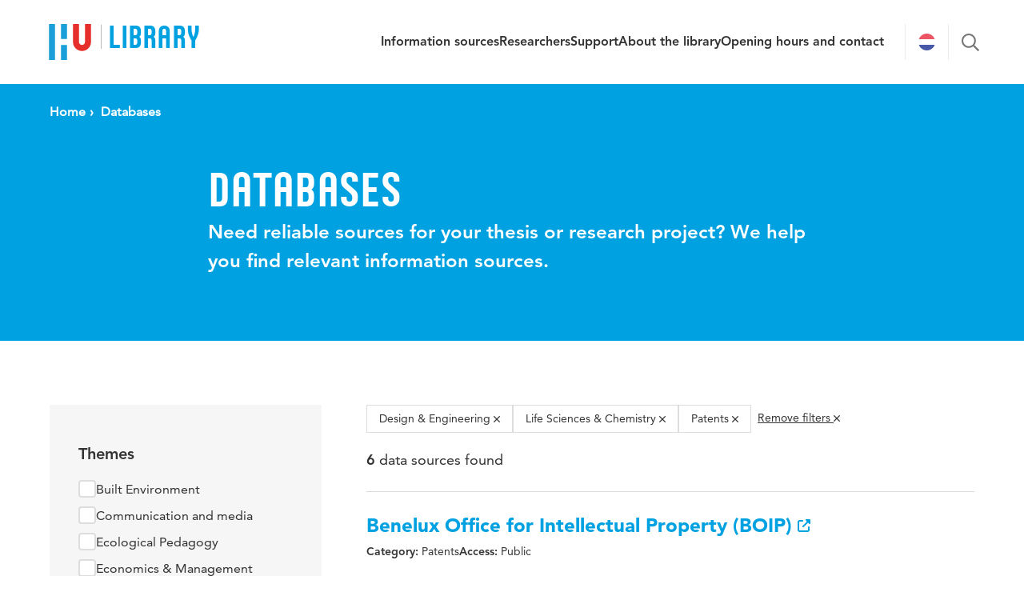

--- FILE ---
content_type: text/html; charset=UTF-8
request_url: https://bibliotheek.hu.nl/en/databases/?fcpt_institute%5B0%5D=engineering&fcpt_institute%5B2%5D=lifescience-chemistry&fcpt_category%5B0%5D=patent
body_size: 7884
content:
<!DOCTYPE html>
<html class="no-js" lang="en-US">
<head>
    <meta charset="UTF-8" />
    <meta name="viewport" content="width=device-width, initial-scale=1" />

    <link rel="preload" href="https://bibliotheek.hu.nl/wp-content/themes/HU_2023/assets/fonts/HU-Sans/husans-normal-webfont.woff" as="font" type="font/woff" crossorigin="anonymous">
    <link rel="preload" href="https://bibliotheek.hu.nl/wp-content/themes/HU_2023/assets/fonts/Avenir/Avenir55Roman_normal_normal.woff2" as="font" type="font/woff2" crossorigin="anonymous">
    <link rel="preload" href="https://bibliotheek.hu.nl/wp-content/themes/HU_2023/assets/fonts/Avenir/Avenir85Heavy_normal_normal.woff2" as="font" type="font/woff2" crossorigin="anonymous">
    <link rel="preload" href="https://bibliotheek.hu.nl/wp-content/themes/HU_2023/assets/fonts/Avenir/Avenir95Black_normal_normal.woff2" as="font" type="font/woff2" crossorigin="anonymous">

    <link rel="apple-touch-icon" sizes="180x180" href="https://bibliotheek.hu.nl/wp-content/themes/HU_2023/assets/img/apple-touch-icon.png">
    <link rel="icon" type="image/png" sizes="32x32" href="https://bibliotheek.hu.nl/wp-content/themes/HU_2023/assets/img/favicon-32x32.png">
    <link rel="icon" type="image/png" sizes="16x16" href="https://bibliotheek.hu.nl/wp-content/themes/HU_2023/assets/img/favicon-16x16.png">

    <script>
        var themedir = 'https://bibliotheek.hu.nl/wp-content/themes/HU_2023';
        var blogUrl = 'https://bibliotheek.hu.nl';

        var labels = {
            validation: {
                required: "",
                email: ""
            },
            replyToComment: "",
            close: ""
        }
    </script>
    <style>
        .page-id-1627 .post-header {
display: none
}    </style>

    <title>Databases &#8211; HU Bibliotheek</title>
<meta name='robots' content='max-image-preview:large' />
	<style>img:is([sizes="auto" i], [sizes^="auto," i]) { contain-intrinsic-size: 3000px 1500px }</style>
	<link rel="alternate" hreflang="nl" href="https://bibliotheek.hu.nl/databanken/" />
<link rel="alternate" hreflang="en" href="https://bibliotheek.hu.nl/en/databases/" />
<link rel="alternate" hreflang="x-default" href="https://bibliotheek.hu.nl/databanken/" />
<link rel="alternate" type="application/rss+xml" title="HU Bibliotheek &raquo; Feed" href="https://bibliotheek.hu.nl/en/feed/" />
<link rel="alternate" type="application/rss+xml" title="HU Bibliotheek &raquo; Comments Feed" href="https://bibliotheek.hu.nl/en/comments/feed/" />
<style id='classic-theme-styles-inline-css' type='text/css'>
/*! This file is auto-generated */
.wp-block-button__link{color:#fff;background-color:#32373c;border-radius:9999px;box-shadow:none;text-decoration:none;padding:calc(.667em + 2px) calc(1.333em + 2px);font-size:1.125em}.wp-block-file__button{background:#32373c;color:#fff;text-decoration:none}
</style>
<link rel='stylesheet' id='main-css' href='https://bibliotheek.hu.nl/wp-content/themes/HU_2023/assets/css/style.css?ver=1753349254' type='text/css' media='all' />
<link rel="https://api.w.org/" href="https://bibliotheek.hu.nl/en/wp-json/" /><link rel="alternate" title="JSON" type="application/json" href="https://bibliotheek.hu.nl/en/wp-json/wp/v2/pages/11248" /><link rel="EditURI" type="application/rsd+xml" title="RSD" href="https://bibliotheek.hu.nl/xmlrpc.php?rsd" />

<link rel="canonical" href="https://bibliotheek.hu.nl/en/databases/" />
<link rel='shortlink' href='https://bibliotheek.hu.nl/en/?p=11248' />
<link rel="alternate" title="oEmbed (JSON)" type="application/json+oembed" href="https://bibliotheek.hu.nl/en/wp-json/oembed/1.0/embed?url=https%3A%2F%2Fbibliotheek.hu.nl%2Fen%2Fdatabases%2F" />
<link rel="alternate" title="oEmbed (XML)" type="text/xml+oembed" href="https://bibliotheek.hu.nl/en/wp-json/oembed/1.0/embed?url=https%3A%2F%2Fbibliotheek.hu.nl%2Fen%2Fdatabases%2F&#038;format=xml" />
<meta name="generator" content="WPML ver:4.7.4 stt:37,1;" />
<!-- Google Tag Manager -->
<script>(function(w,d,s,l,i){w[l]=w[l]||[];w[l].push({'gtm.start':
new Date().getTime(),event:'gtm.js'});var f=d.getElementsByTagName(s)[0],
j=d.createElement(s),dl=l!='dataLayer'?'&l='+l:'';j.async=true;j.src=
'https://www.googletagmanager.com/gtm.js?id='+i+dl;f.parentNode.insertBefore(j,f);
})(window,document,'script','dataLayer','GTM-PR43NRP');</script>
<!-- End Google Tag Manager -->
</head>

<body class="wp-singular page-template page-template-page-databank page-template-page-databank-php page page-id-11248 wp-theme-HU_2023">

    <div class="js-site-wrap site-wrap">

        <header class="js-site-header site-header" role="banner">
    <div class="site-header__inner">
        <a href="#main-content" id="skip-to" accesskey="s" class="sr-only sr-only-focusable">
                    </a>
        
        <a href="https://bibliotheek.hu.nl/en//" class="js-header-branding hu-text-logo" accesskey="1">
                            <span class="hu-text-logo__hu"><svg role="img" class="icon icon--hu "><title>Hogeschool Utrecht</title><use xlink:href="https://bibliotheek.hu.nl/wp-content/themes/HU_2023/assets/img/sprite.svg#hu"/></svg></span>
                        <span class="hu-text-logo__text theme-clr-1">Library</span>
        </a>

        <div class="js-primary-nav primary-nav-wrap">
            <nav class="primary-nav"><ul id="menu-menu-en" class="menu"><li id="menu-item-2524" class="menu-item menu-item-type-post_type menu-item-object-page menu-item-2524"><a href="https://bibliotheek.hu.nl/en/information-sources/">Information sources</a></li>
<li id="menu-item-159" class="menu-item menu-item-type-post_type menu-item-object-page menu-item-159"><a href="https://bibliotheek.hu.nl/en/researchers/">Researchers</a></li>
<li id="menu-item-160" class="menu-item menu-item-type-post_type menu-item-object-page menu-item-160"><a href="https://bibliotheek.hu.nl/en/support/">Support</a></li>
<li id="menu-item-2525" class="menu-item menu-item-type-post_type menu-item-object-page menu-item-2525"><a href="https://bibliotheek.hu.nl/en/about-the-library/">About the library</a></li>
<li id="menu-item-11721" class="menu-item menu-item-type-post_type menu-item-object-page menu-item-11721"><a href="https://bibliotheek.hu.nl/en/opening-hours-and-contact/">Opening hours and contact</a></li>
</ul></nav>
            <a href="https://bibliotheek.hu.nl/databanken/" class="lang-switch "><img src="https://bibliotheek.hu.nl/wp-content/themes/HU_2023/assets/img/nl.png" width="21" height="21" alt="nl"></a>
            <button class="js-trigger-header-search search-toggle" type="button">
                <svg role="presentation" class="icon icon--search "><use xlink:href="https://bibliotheek.hu.nl/wp-content/themes/HU_2023/assets/img/sprite.svg#search"/></svg>            </button>
        </div>

        <form method="get" action="https://bibliotheek.hu.nl/en/zoekresultaten/" class="js-header-search header-search">
            <div class="header-search__body">
                <div class="js-header-search__input-wrap header-search__input-wrap">
                    <input type="text" class="js-header-search__input header-search__input" name="search" placeholder="Search" />
                </div>
                <button class="js-header-search__submit header-search__submit" type="submit"><svg role="presentation" class="icon icon--search "><use xlink:href="https://bibliotheek.hu.nl/wp-content/themes/HU_2023/assets/img/sprite.svg#search"/></svg></button>
                <button class="js-header-search__close header-search__close" type="button"><svg role="presentation" class="icon icon--x "><use xlink:href="https://bibliotheek.hu.nl/wp-content/themes/HU_2023/assets/img/sprite.svg#x"/></svg></button>
            </div>
        </form>

        <button class="js-sidebar-toggle offcanvas-sidebar-toggle">
            <div class="offcanvas-sidebar-toggle__inner">
                <span class="offcanvas-sidebar-toggle__label">Menu</span>
                <i class="hamburger"></i>
            </div>
        </button>
    </div>
</header>

    	<div class="js-site-content site-content">
<div class="breadcrumbs-bar">
    <div class="container">
        <ol itemscope itemtype="https://schema.org/BreadcrumbList" class="breadcrumbs breadcrumbs--desktop">
    
    <!-- Home -->
    <li itemscope itemprop="itemListElement" itemtype="https://schema.org/ListItem" class="breadcrumbs__item">
        <a itemprop="item" href="https://bibliotheek.hu.nl/en/" class="breadcrumbs__link">
            <span itemprop="name">Home</span>
        </a>
        <meta itemprop="position" content="1">
    </li>

    
    <!-- Current page -->
    <li itemscope itemprop="itemListElement" itemtype="https://schema.org/ListItem" class="breadcrumbs__item">
        <span itemprop="name" class="breadcrumbs__current">
            Databases        </span>
        <meta itemprop="position" content="2">
    </li>
</ol>


<ol itemscope itemtype="https://schema.org/BreadcrumbList" class="breadcrumbs breadcrumbs--mobile">
            <li itemscope itemprop="itemListElement" itemtype="https://schema.org/ListItem" class="breadcrumbs__item breadcrumbs__item--current-parent">
            <a itemprop="item" href="https://bibliotheek.hu.nl/en/" class="breadcrumbs__link">
                <svg role="presentation" class="icon icon--arrow-left breadcrumbs__back"><use xlink:href="https://bibliotheek.hu.nl/wp-content/themes/HU_2023/assets/img/sprite.svg#arrow-left"/></svg>                <span itemprop="name">Home</span>
            </a>
            <meta itemprop="position" content="1">
        </li>
            <li itemscope itemprop="itemListElement" itemtype="https://schema.org/ListItem" class="breadcrumbs__item">
        <span itemprop="name" class="breadcrumbs__current">
            Databases        </span>
        <meta itemprop="position" content="2">
    </li>
</ol>
    </div>
</div>
<div class="page-header-intro">
    <div class="container">
        <div class="page-header-intro__inner">
            <h1 class="page-header-intro__title">
                Databases            </h1>
                            <p class="page-header-intro__text">Need reliable sources for your thesis or research project? We help you find relevant information sources. 
</p>
                    </div>
    </div>
</div>

    <main class="page page--posts-overview" role="main" id="main-content">
        <div class="container">
            <div class="row">
                <div class="col-sidebar">
                    <div class="sidebar">
                        <div class="sidebar-block sidebar-block--boxed">
                            <form method="GET" action="/en/databases/?fcpt_institute%5B0%5D=engineering&#038;fcpt_institute%5B2%5D=lifescience-chemistry&#038;fcpt_category%5B0%5D=patent" class="post-filters">
                                <span class="post-filters__title">Themes</span><ul class="post-filters__list"><li class="post-filters__checkbox"><input type="checkbox" name="fcpt_institute[]" value="built-environment" id="built-environment" ><label for="built-environment">Built Environment</label></li><li class="post-filters__checkbox"><input type="checkbox" name="fcpt_institute[]" value="communication-media" id="communication-media" ><label for="communication-media">Communication and media</label></li><li class="post-filters__checkbox"><input type="checkbox" name="fcpt_institute[]" value="ecological-pedagogy" id="ecological-pedagogy" ><label for="ecological-pedagogy">Ecological Pedagogy</label></li><li class="post-filters__checkbox"><input type="checkbox" name="fcpt_institute[]" value="economics" id="economics" ><label for="economics">Economics &amp; Management</label></li><li class="post-filters__checkbox"><input type="checkbox" name="fcpt_institute[]" value="engineering-en" id="engineering-en" ><label for="engineering-en">Engineering &amp; Design</label></li><li class="post-filters__checkbox"><input type="checkbox" name="fcpt_institute[]" value="healthcare" id="healthcare" ><label for="healthcare">Healthcare</label></li><li class="post-filters__checkbox"><input type="checkbox" name="fcpt_institute[]" value="ict-en" id="ict-en" ><label for="ict-en">Information &amp; Communication Technology</label></li><li class="post-filters__checkbox"><input type="checkbox" name="fcpt_institute[]" value="labor-organization" id="labor-organization" ><label for="labor-organization">Labor and Organization</label></li><li class="post-filters__checkbox"><input type="checkbox" name="fcpt_institute[]" value="law" id="law" ><label for="law">Law</label></li><li class="post-filters__checkbox"><input type="checkbox" name="fcpt_institute[]" value="lifescience-chemistry" id="lifescience-chemistry" checked><label for="lifescience-chemistry">Life Sciences &amp; Chemistry</label></li><li class="post-filters__checkbox"><input type="checkbox" name="fcpt_institute[]" value="primary-education" id="primary-education" ><label for="primary-education">Primary Education</label></li><li class="post-filters__checkbox"><input type="checkbox" name="fcpt_institute[]" value="safety" id="safety" ><label for="safety">Safety</label></li><li class="post-filters__checkbox"><input type="checkbox" name="fcpt_institute[]" value="secondary-education" id="secondary-education" ><label for="secondary-education">Secondary Education</label></li><li class="post-filters__checkbox"><input type="checkbox" name="fcpt_institute[]" value="sign-language-deaf-studies" id="sign-language-deaf-studies" ><label for="sign-language-deaf-studies">Sign Language and Deaf Studies</label></li><li class="post-filters__checkbox"><input type="checkbox" name="fcpt_institute[]" value="social-work-en" id="social-work-en" ><label for="social-work-en">Social Work</label></li><li class="post-filters__checkbox"><input type="checkbox" name="fcpt_institute[]" value="special-education" id="special-education" ><label for="special-education">Special Education</label></li></ul><span class="post-filters__title">Categories</span><ul class="post-filters__list"><li class="post-filters__checkbox"><input type="checkbox" name="fcpt_category[]" value="database" id="database" ><label for="database">Databases</label></li><li class="post-filters__checkbox"><input type="checkbox" name="fcpt_category[]" value="ebooks-en" id="ebooks-en" ><label for="ebooks-en">E-books</label></li><li class="post-filters__checkbox"><input type="checkbox" name="fcpt_category[]" value="images" id="images" ><label for="images">Images</label></li><li class="post-filters__checkbox"><input type="checkbox" name="fcpt_category[]" value="patent" id="patent" checked><label for="patent">Patents</label></li><li class="post-filters__checkbox"><input type="checkbox" name="fcpt_category[]" value="protocol-en" id="protocol-en" ><label for="protocol-en">Protocols</label></li><li class="post-filters__checkbox"><input type="checkbox" name="fcpt_category[]" value="standard" id="standard" ><label for="standard">Standards</label></li><li class="post-filters__checkbox"><input type="checkbox" name="fcpt_category[]" value="statistics" id="statistics" ><label for="statistics">Statistics</label></li><li class="post-filters__checkbox"><input type="checkbox" name="fcpt_category[]" value="trends-en" id="trends-en" ><label for="trends-en">Trends and developments</label></li></ul>                                <input type="submit" value="Submit" id="post-filters-submit" class="post-filters__submit">
                            </form>
                        </div>
                    </div>
                </div>

                <div class="col-main">
                
                    <div class="active-filters">
                        
                                                    <ul class="active-filters__list">
                                                                        <li class="active-filters__list-item">
                                            <a href="https://bibliotheek.hu.nl/en/databases/?fcpt_institute%5B2%5D=lifescience-chemistry&#038;fcpt_category%5B0%5D=patent&#038;fcpt_instituut%5B0%5D=engineering&#038;fcpt_instituut%5B2%5D=lifescience-chemistry&#038;fcpt_categorie%5B0%5D=patent" class="active-filters__link">
                                                Design &amp; Engineering <svg role="presentation" class="icon icon--x "><use xlink:href="https://bibliotheek.hu.nl/wp-content/themes/HU_2023/assets/img/sprite.svg#x"/></svg>                                            </a>
                                        </li>
                                                                                <li class="active-filters__list-item">
                                            <a href="https://bibliotheek.hu.nl/en/databases/?fcpt_institute%5B0%5D=engineering&#038;fcpt_category%5B0%5D=patent&#038;fcpt_instituut%5B0%5D=engineering&#038;fcpt_instituut%5B2%5D=lifescience-chemistry&#038;fcpt_categorie%5B0%5D=patent" class="active-filters__link">
                                                Life Sciences &amp; Chemistry <svg role="presentation" class="icon icon--x "><use xlink:href="https://bibliotheek.hu.nl/wp-content/themes/HU_2023/assets/img/sprite.svg#x"/></svg>                                            </a>
                                        </li>
                                                                                <li class="active-filters__list-item">
                                            <a href="https://bibliotheek.hu.nl/en/databases/?fcpt_institute%5B0%5D=engineering&#038;fcpt_institute%5B2%5D=lifescience-chemistry&#038;fcpt_instituut%5B0%5D=engineering&#038;fcpt_instituut%5B2%5D=lifescience-chemistry&#038;fcpt_categorie%5B0%5D=patent" class="active-filters__link">
                                                Patents <svg role="presentation" class="icon icon--x "><use xlink:href="https://bibliotheek.hu.nl/wp-content/themes/HU_2023/assets/img/sprite.svg#x"/></svg>                                            </a>
                                        </li>
                                                                        <li class="active-filters__list-item">
                                    <a href="https://bibliotheek.hu.nl/en/databases/" class="theme-clr-1 active-filters__link active-filters__remove-all">
                                        Remove filters <svg role="presentation" class="icon icon--x "><use xlink:href="https://bibliotheek.hu.nl/wp-content/themes/HU_2023/assets/img/sprite.svg#x"/></svg>                                    </a>
                                </li>
                            </ul>
                        
                    </div>
                    
                <div class="databases__results-title">
                    <strong>6</strong> data sources found                </div>

                <div class="posts-list">
                                                <div class="post-block post-block--in-list">

                                <div class="post-block__content">
                                    <div class="database__header">
                                                                                    <h3 class="post-block__title">
                                                <a href="http://www.boip.int/en" target="_blank" title="Go to database">
                                                    Benelux Office for Intellectual Property (BOIP)                                                                                                            <svg role="presentation" class="icon icon--up-right-from-square-solid "><use xlink:href="https://bibliotheek.hu.nl/wp-content/themes/HU_2023/assets/img/sprite.svg#up-right-from-square-solid"/></svg>                                                                                                    </a>
                                            </h3>
                                                                                
                                        <div class="databases__meta">
                                            <div class="databases__meta-col">
                                                <span class="databases__meta-label">Category: </span>Patents                                            </div>
                                            <div class="databases__meta-col">
                                                <span class="databases__meta-label">
                                                    Access:
                                                </span>
                                                                                                    Public                                                                                            </div>
                                        </div>
                                    </div>

                                    <p class="databases__excerpt">
                                        Trademarks and designs registration in the Benelux.                                    </p>
                                    <a href="https://bibliotheek.hu.nl/en/databases/benelux-bureau-voor-de-intellectuele-eigendom-boip/" class="read-more theme-clr-1">
                                        Read more                                    </a>
                                </div>
                            </div>
                                                    <div class="post-block post-block--in-list">

                                <div class="post-block__content">
                                    <div class="database__header">
                                                                                    <h3 class="post-block__title">
                                                <a href="http://mijnoctrooi.rvo.nl/bpp-portal/home" target="_blank" title="Go to database">
                                                    Benelux Patent Platform                                                                                                            <svg role="presentation" class="icon icon--up-right-from-square-solid "><use xlink:href="https://bibliotheek.hu.nl/wp-content/themes/HU_2023/assets/img/sprite.svg#up-right-from-square-solid"/></svg>                                                                                                    </a>
                                            </h3>
                                                                                
                                        <div class="databases__meta">
                                            <div class="databases__meta-col">
                                                <span class="databases__meta-label">Category: </span>Patents                                            </div>
                                            <div class="databases__meta-col">
                                                <span class="databases__meta-label">
                                                    Access:
                                                </span>
                                                                                                    Public                                                                                            </div>
                                        </div>
                                    </div>

                                    <p class="databases__excerpt">
                                        National patents and patent applications, additional protection certificates (ABC) and European patents.                                    </p>
                                    <a href="https://bibliotheek.hu.nl/en/databases/benelux-patent-platform/" class="read-more theme-clr-1">
                                        Read more                                    </a>
                                </div>
                            </div>
                                                    <div class="post-block post-block--in-list">

                                <div class="post-block__content">
                                    <div class="database__header">
                                                                                    <h3 class="post-block__title">
                                                <a href="http://espacenet.com/" target="_blank" title="Go to database">
                                                    Espacenet                                                                                                            <svg role="presentation" class="icon icon--up-right-from-square-solid "><use xlink:href="https://bibliotheek.hu.nl/wp-content/themes/HU_2023/assets/img/sprite.svg#up-right-from-square-solid"/></svg>                                                                                                    </a>
                                            </h3>
                                                                                
                                        <div class="databases__meta">
                                            <div class="databases__meta-col">
                                                <span class="databases__meta-label">Category: </span>Patents                                            </div>
                                            <div class="databases__meta-col">
                                                <span class="databases__meta-label">
                                                    Access:
                                                </span>
                                                                                                    Public                                                                                            </div>
                                        </div>
                                    </div>

                                    <p class="databases__excerpt">
                                        Access to millions of patents from more than 90 countries.                                    </p>
                                    <a href="https://bibliotheek.hu.nl/en/databases/espacenet/" class="read-more theme-clr-1">
                                        Read more                                    </a>
                                </div>
                            </div>
                                                    <div class="post-block post-block--in-list">

                                <div class="post-block__content">
                                    <div class="database__header">
                                                                                    <h3 class="post-block__title">
                                                <a href="http://www.freepatentsonline.com/" target="_blank" title="Go to database">
                                                    FreePatentsOnline                                                                                                            <svg role="presentation" class="icon icon--up-right-from-square-solid "><use xlink:href="https://bibliotheek.hu.nl/wp-content/themes/HU_2023/assets/img/sprite.svg#up-right-from-square-solid"/></svg>                                                                                                    </a>
                                            </h3>
                                                                                
                                        <div class="databases__meta">
                                            <div class="databases__meta-col">
                                                <span class="databases__meta-label">Category: </span>Patents                                            </div>
                                            <div class="databases__meta-col">
                                                <span class="databases__meta-label">
                                                    Access:
                                                </span>
                                                                                                    Public                                                                                            </div>
                                        </div>
                                    </div>

                                    <p class="databases__excerpt">
                                        Patent searching database.                                    </p>
                                    <a href="https://bibliotheek.hu.nl/en/databases/freepatentsonline/" class="read-more theme-clr-1">
                                        Read more                                    </a>
                                </div>
                            </div>
                                                    <div class="post-block post-block--in-list">

                                <div class="post-block__content">
                                    <div class="database__header">
                                                                                    <h3 class="post-block__title">
                                                <a href="http://www.wipo.int/patentscope/en/" target="_blank" title="Go to database">
                                                    PatentScope                                                                                                            <svg role="presentation" class="icon icon--up-right-from-square-solid "><use xlink:href="https://bibliotheek.hu.nl/wp-content/themes/HU_2023/assets/img/sprite.svg#up-right-from-square-solid"/></svg>                                                                                                    </a>
                                            </h3>
                                                                                
                                        <div class="databases__meta">
                                            <div class="databases__meta-col">
                                                <span class="databases__meta-label">Category: </span>Patents                                            </div>
                                            <div class="databases__meta-col">
                                                <span class="databases__meta-label">
                                                    Access:
                                                </span>
                                                                                                    Public                                                                                            </div>
                                        </div>
                                    </div>

                                    <p class="databases__excerpt">
                                        Patent database provided by the World Intellectual Property Organization (WIPO).                                    </p>
                                    <a href="https://bibliotheek.hu.nl/en/databases/patentscope/" class="read-more theme-clr-1">
                                        Read more                                    </a>
                                </div>
                            </div>
                                                    <div class="post-block post-block--in-list">

                                <div class="post-block__content">
                                    <div class="database__header">
                                                                                    <h3 class="post-block__title">
                                                <a href="https://www.uspto.gov/patent" target="_blank" title="Go to database">
                                                    USPTO patents                                                                                                            <svg role="presentation" class="icon icon--up-right-from-square-solid "><use xlink:href="https://bibliotheek.hu.nl/wp-content/themes/HU_2023/assets/img/sprite.svg#up-right-from-square-solid"/></svg>                                                                                                    </a>
                                            </h3>
                                                                                
                                        <div class="databases__meta">
                                            <div class="databases__meta-col">
                                                <span class="databases__meta-label">Category: </span>Patents                                            </div>
                                            <div class="databases__meta-col">
                                                <span class="databases__meta-label">
                                                    Access:
                                                </span>
                                                                                                    Public                                                                                            </div>
                                        </div>
                                    </div>

                                    <p class="databases__excerpt">
                                        Database of The United States Patent and Trademark Office.                                    </p>
                                    <a href="https://bibliotheek.hu.nl/en/databases/patents/" class="read-more theme-clr-1">
                                        Read more                                    </a>
                                </div>
                            </div>
                        
                </div>

                
                
            </div>

        </div>
    </div>
</main>

<script>
    document.addEventListener('DOMContentLoaded', function () {
        const form = document.querySelector('.post-filters');
        if (form) {
            const inputs = form.querySelectorAll('input[type="checkbox"]');
            inputs.forEach(input => {
                input.addEventListener('change', () => {
                    form.submit();
                });
            });
        }
    });
</script>


		</div> <!-- /.site_content -->

        
<div class="contact-bar">
    <div class="container">
        <div class="contact-bar__inner">
            <h3 class="contact-bar__title"></h3>
            <ul class="contact-bar__list">
                                    <li class="contact-bar__item">
                        <a href="tel:088-4817125" class="contact-bar__link">
                            <span class="contact-bar__icon-wrapper contact-bar__icon-wrapper--phone">
                                <svg xmlns="http://www.w3.org/2000/svg" viewBox="0 0 512 512" class="contact-bar__icon">
                                    <path d="M164.9 24.6c-7.7-18.6-28-28.5-47.4-23.2l-88 24C12.1 30.2 0 46 0 64C0 311.4 200.6 512 448 512c18 0 33.8-12.1 38.6-29.5l24-88c5.3-19.4-4.6-39.7-23.2-47.4l-96-40c-16.3-6.8-35.2-2.1-46.3 11.6L304.7 368C234.3 334.7 177.3 277.7 144 207.3L193.3 167c13.7-11.2 18.4-30 11.6-46.3l-40-96z"/>
                                </svg>
                            </span>
                            <span class="contact-bar__label">
                                088-4817125                            </span>
                        </a>
                    </li>
                
                                    <li class="contact-bar__item">
                        <a href="mailto:bibliotheek@hu.nl" class="contact-bar__link">
                            <span class="contact-bar__icon-wrapper contact-bar__icon-wrapper--mail">
                                <svg xmlns="http://www.w3.org/2000/svg" viewBox="0 0 512 512" class="contact-bar__icon">
                                    <path d="M48 64C21.5 64 0 85.5 0 112c0 15.1 7.1 29.3 19.2 38.4L236.8 313.6c11.4 8.5 27 8.5 38.4 0L492.8 150.4c12.1-9.1 19.2-23.3 19.2-38.4c0-26.5-21.5-48-48-48L48 64zM0 176L0 384c0 35.3 28.7 64 64 64l384 0c35.3 0 64-28.7 64-64l0-208L294.4 339.2c-22.8 17.1-54 17.1-76.8 0L0 176z"/>
                                </svg>
                            </span>
                            <span class="contact-bar__label">
                                bibliotheek@hu.nl                            </span>
                        </a>
                    </li>
                
                                    <li class="contact-bar__item">
                        <a href="https://api.whatsapp.com/send?phone=3197006521005" target="_blank" rel="noopener noreferrer" class="contact-bar__link">
                            <span class="contact-bar__icon-wrapper contact-bar__icon-wrapper--whatsapp">
                                <svg xmlns="http://www.w3.org/2000/svg" viewBox="0 0 448 512" class="contact-bar__icon">
                                    <path d="M380.9 97.1C339 55.1 283.2 32 223.9 32c-122.4 0-222 99.6-222 222 0 39.1 10.2 77.3 29.6 111L0 480l117.7-30.9c32.4 17.7 68.9 27 106.1 27h.1c122.3 0 224.1-99.6 224.1-222 0-59.3-25.2-115-67.1-157zm-157 341.6c-33.2 0-65.7-8.9-94-25.7l-6.7-4-69.8 18.3L72 359.2l-4.4-7c-18.5-29.4-28.2-63.3-28.2-98.2 0-101.7 82.8-184.5 184.6-184.5 49.3 0 95.6 19.2 130.4 54.1 34.8 34.9 56.2 81.2 56.1 130.5 0 101.8-84.9 184.6-186.6 184.6zm101.2-138.2c-5.5-2.8-32.8-16.2-37.9-18-5.1-1.9-8.8-2.8-12.5 2.8-3.7 5.6-14.3 18-17.6 21.8-3.2 3.7-6.5 4.2-12 1.4-32.6-16.3-54-29.1-75.5-66-5.7-9.8 5.7-9.1 16.3-30.3 1.8-3.7 .9-6.9-.5-9.7-1.4-2.8-12.5-30.1-17.1-41.2-4.5-10.8-9.1-9.3-12.5-9.5-3.2-.2-6.9-.2-10.6-.2-3.7 0-9.7 1.4-14.8 6.9-5.1 5.6-19.4 19-19.4 46.3 0 27.3 19.9 53.7 22.6 57.4 2.8 3.7 39.1 59.7 94.8 83.8 35.2 15.2 49 16.5 66.6 13.9 10.7-1.6 32.8-13.4 37.4-26.4 4.6-13 4.6-24.1 3.2-26.4-1.3-2.5-5-3.9-10.5-6.6z"/>
                                </svg>
                            </span>
                            <span class="contact-bar__label">
                                Whatsapp
                            </span>
                        </a>
                    </li>
                
                                    <li class="contact-bar__item contact-bar__item--description">
                        <div class="contact-bar__text">
                            <p>Click <a href="https://bibliotheek.hu.nl/en/opening-hours-and-contact/">here</a> for all contact options.</p>
                        </div>
                    </li>
                            </ul>
        </div>
    </div>
</div>

		<footer class="js-site-footer site-footer" role="contentinfo">

								<div class="site-footer__content-row">

                        <div class="container">
                                                        <div class="row">
                                
                                                                                                            <div class="col-lg-4  h-mb-md-30   ">

                                            
                                                        <div class="content-block footer-heading-block">
        Contact    </div>
    

<div class="content-block text-block post-content">
    <p><a href="https://bibliotheek.hu.nl/en/about-the-library/opening-hours-and-contact/">Contact the HU Library</a> for all your questions, tips and comments.</p>
</div>
    <div class="content-block footer-heading-block">
        Follow the library    </div>
    
        <div class="content-block links-block links-block--unboxed">
            <span class="links-block__title links-block__title--sm"></span>
            <ul class="icon-links">
                                        <li class="icon-links__item">
                                                            <a href="https://api.whatsapp.com/send?phone=3197006521005" class="icon-links__link" target="_blank">
                                                        <span class="icon-links__icon"><i class="fa fa-classic fa-brands fa-whatsapp"></i></span>
                                                    </a></li>
                                                <li class="icon-links__item">
                                                            <a href="https://www.instagram.com/hubibliotheek/" class="icon-links__link" target="_blank">
                                                        <span class="icon-links__icon"><i class="fa fa-classic fa-brands fa-instagram"></i></span>
                                                    </a></li>
                                    </ul>
        </div>
        
                                        </div> <!-- /kolom -->
                                                                                                                                                <div class="col-lg-4  col-md-6   ">

                                            
                                                        <div class="content-block footer-heading-block">
        Disclaimer    </div>
    

<div class="content-block text-block post-content">
    <p><span class="jCAhz ChMk0b"><span class="ryNqvb">For many digital tools (databases or other tools) you can create a personal account to use extra functionalities such as notifications, storage etc.<br />
</span></span><span class="jCAhz ChMk0b"><span class="ryNqvb">First read the Privacy Statement of the tool in question.</span></span> <span class="jCAhz ChMk0b"><span class="ryNqvb">It is your own responsibility whether you share your personal data.</span></span></p>
</div>

                                        </div> <!-- /kolom -->
                                                                                                                                                <div class="col-lg-4  col-md-6 h-mt-sm-60   ">

                                            
                                                        <div class="content-block footer-heading-block">
        Privacy    </div>
    

<div class="content-block text-block post-content">
    <p>The HU Library makes use of personal data in order to follow the lending procedure, including for the purpose of sending out reminders and information about members’ reserved items.<br />
See also <a href="https://www.internationalhu.com/privacy" target="_blank" rel="noopener">the HU privacy policy</a>.</p>
</div>

                                        </div> <!-- /kolom -->
                                                                    
                                                            </div>
                        
                        </div>

					</div>
					            <div class="site-footer__pay-off">
                <div class="container">
                    <div class="site-footer__pay-off-text">Hier komt alles samen</div>
                </div>
            </div>
			<div class="site-footer__bottom-bar">
				<div class="container">
                    <div class="site-footer__bottom-content">
                        <a href="https://www.hu.nl" target="_blank" class="footer-logo"><svg role="img" class="icon icon--hu-footer "><title>Hogeschool Utrecht</title><use xlink:href="https://bibliotheek.hu.nl/wp-content/themes/HU_2023/assets/img/sprite.svg#hu-footer"/></svg></a>
                        <ul class="footer-bottom-nav">
                            <li id="menu-item-15" class="menu-item menu-item-type-custom menu-item-object-custom">
                                                                    <a href="https://www.internationalhu.com/privacy">Privacy</a>
                                                            </li>
                            <li id="menu-item-16" class="menu-item menu-item-type-custom menu-item-object-custom">
                                                                    <a href="/cookies-en/">Cookies</a>
                                                            </li>
                        </ul>
                                                <span class="footer-copyright">&copy; 2026 Hogeschool Utrecht</span>
                    </div>
				</div>
			</div>

		</footer>

	</div> <!-- /#site_wrap -->

    <div class="js-offcanvas-sidebar offcanvas-sidebar">

    <form method="get" action="https://bibliotheek.hu.nl/en/zoekresultaten/" class="offcanvas-sidebar-search">
        <div class="offcanvas-sidebar-search__wrap">
            <input type="text" name="search" class="offcanvas-sidebar-search__input" placeholder="Search" />
            <button class="offcanvas-sidebar-search__submit theme-clr-1" type="submit"><svg role="presentation" class="icon icon--search "><use xlink:href="https://bibliotheek.hu.nl/wp-content/themes/HU_2023/assets/img/sprite.svg#search"/></svg></button>
        </div>
    </form>

    <nav class="offcanvas-sidebar__nav"><ul id="menu-menu-en-1" class="menu"><li class="menu-item menu-item-type-post_type menu-item-object-page menu-item-2524"><a href="https://bibliotheek.hu.nl/en/information-sources/">Information sources</a></li>
<li class="menu-item menu-item-type-post_type menu-item-object-page menu-item-159"><a href="https://bibliotheek.hu.nl/en/researchers/">Researchers</a></li>
<li class="menu-item menu-item-type-post_type menu-item-object-page menu-item-160"><a href="https://bibliotheek.hu.nl/en/support/">Support</a></li>
<li class="menu-item menu-item-type-post_type menu-item-object-page menu-item-2525"><a href="https://bibliotheek.hu.nl/en/about-the-library/">About the library</a></li>
<li class="menu-item menu-item-type-post_type menu-item-object-page menu-item-11721"><a href="https://bibliotheek.hu.nl/en/opening-hours-and-contact/">Opening hours and contact</a></li>
</ul></nav>
    <a href="https://bibliotheek.hu.nl/databanken/" class="lang-switch lang-switch--with-label lang-switch--sidebar"><img src="https://bibliotheek.hu.nl/wp-content/themes/HU_2023/assets/img/nl.png" width="21" height="21" alt="nl">Nederlands</a></div>
<div class="js-offcanvas-sidebar-cover offcanvas-sidebar-cover"></div>

	
	<script>
		function openImageLink(obj) {
			document.location.href = jQuery(obj).prev().attr('href');
		}
	</script>

<script type="speculationrules">
{"prefetch":[{"source":"document","where":{"and":[{"href_matches":"\/en\/*"},{"not":{"href_matches":["\/wp-*.php","\/wp-admin\/*","\/wp-content\/uploads\/*","\/wp-content\/*","\/wp-content\/plugins\/*","\/wp-content\/themes\/HU_2023\/*","\/en\/*\\?(.+)"]}},{"not":{"selector_matches":"a[rel~=\"nofollow\"]"}},{"not":{"selector_matches":".no-prefetch, .no-prefetch a"}}]},"eagerness":"conservative"}]}
</script>
<link rel='stylesheet' id='acffa_font-awesome-css' href='https://use.fontawesome.com/releases/v6.7.2/css/all.css?ver=6.7.2' type='text/css' media='all' />
<script type="text/javascript" src="https://bibliotheek.hu.nl/wp-content/themes/HU_2023/assets/js/script.js?ver=1756898895" id="bundle-js"></script>

</body>
</html>

<!--
Performance optimized by W3 Total Cache. Learn more: https://www.boldgrid.com/w3-total-cache/

Page Caching using Disk: Enhanced (Requested URI contains query) 

Served from: bibliotheek.hu.nl @ 2026-01-23 23:09:31 by W3 Total Cache
-->

--- FILE ---
content_type: text/css
request_url: https://bibliotheek.hu.nl/wp-content/themes/HU_2023/assets/css/style.css?ver=1753349254
body_size: 33130
content:
@charset "UTF-8";@font-face{font-family:husansnormal;font-style:normal;font-stretch:normal;font-display:swap;src:url(../fonts/HU-Sans/husans-normal-webfont.woff) format("woff")}@font-face{font-family:Avenir55Oblique;font-style:oblique;font-stretch:normal;font-display:swap;src:url(../fonts/Avenir/Avenir55Oblique_oblique_normal.woff2) format("woff2")}@font-face{font-family:Avenir55Roman;font-style:normal;font-stretch:normal;font-display:swap;src:url(../fonts/Avenir/Avenir55Roman_normal_normal.woff2) format("woff2")}@font-face{font-family:Avenir85Heavy;font-style:normal;font-stretch:normal;font-display:swap;src:url(../fonts/Avenir/Avenir85Heavy_normal_normal.woff2) format("woff2")}@font-face{font-family:Avenir95Black;font-style:normal;font-stretch:normal;font-display:swap;src:url(../fonts/Avenir/Avenir95Black_normal_normal.woff2) format("woff2")}:root{--color-primary:#00a1e1;--color-primary-darker:darken(#00a1e1, 5%);--color-secondary:#e62e2b}/*!
 * Bootstrap Grid v5.3.6 (https://getbootstrap.com/)
 * Copyright 2011-2025 The Bootstrap Authors
 * Licensed under MIT (https://github.com/twbs/bootstrap/blob/main/LICENSE)
 */.container,.container-fluid,.container-lg,.container-md,.container-sm,.container-xl,.container-xxl{--bs-gutter-x:1.5rem;--bs-gutter-y:0;width:100%;padding-right:calc(var(--bs-gutter-x) * .5);padding-left:calc(var(--bs-gutter-x) * .5);margin-right:auto;margin-left:auto}@media (min-width:576px){.container,.container-sm{max-width:540px}}@media (min-width:768px){.container,.container-md,.container-sm{max-width:720px}}@media (min-width:992px){.container,.container-lg,.container-md,.container-sm{max-width:960px}}@media (min-width:1200px){.container,.container-lg,.container-md,.container-sm,.container-xl{max-width:1140px}}@media (min-width:1400px){.container,.container-lg,.container-md,.container-sm,.container-xl,.container-xxl{max-width:1320px}}:root{--bs-breakpoint-xs:0;--bs-breakpoint-sm:576px;--bs-breakpoint-md:768px;--bs-breakpoint-lg:992px;--bs-breakpoint-xl:1200px;--bs-breakpoint-xxl:1400px}.row{--bs-gutter-x:1.5rem;--bs-gutter-y:0;display:-webkit-box;display:-ms-flexbox;display:flex;-ms-flex-wrap:wrap;flex-wrap:wrap;margin-top:calc(-1 * var(--bs-gutter-y));margin-right:calc(-.5 * var(--bs-gutter-x));margin-left:calc(-.5 * var(--bs-gutter-x))}.row>*{-webkit-box-sizing:border-box;box-sizing:border-box;-ms-flex-negative:0;flex-shrink:0;width:100%;max-width:100%;padding-right:calc(var(--bs-gutter-x) * .5);padding-left:calc(var(--bs-gutter-x) * .5);margin-top:var(--bs-gutter-y)}.col{-webkit-box-flex:1;-ms-flex:1 0 0px;flex:1 0 0}.row-cols-auto>*{-webkit-box-flex:0;-ms-flex:0 0 auto;flex:0 0 auto;width:auto}.row-cols-1>*{-webkit-box-flex:0;-ms-flex:0 0 auto;flex:0 0 auto;width:100%}.row-cols-2>*{-webkit-box-flex:0;-ms-flex:0 0 auto;flex:0 0 auto;width:50%}.row-cols-3>*{-webkit-box-flex:0;-ms-flex:0 0 auto;flex:0 0 auto;width:33.33333333%}.row-cols-4>*{-webkit-box-flex:0;-ms-flex:0 0 auto;flex:0 0 auto;width:25%}.row-cols-5>*{-webkit-box-flex:0;-ms-flex:0 0 auto;flex:0 0 auto;width:20%}.row-cols-6>*{-webkit-box-flex:0;-ms-flex:0 0 auto;flex:0 0 auto;width:16.66666667%}.col-auto{-webkit-box-flex:0;-ms-flex:0 0 auto;flex:0 0 auto;width:auto}.col-1{-webkit-box-flex:0;-ms-flex:0 0 auto;flex:0 0 auto;width:8.33333333%}.col-2{-webkit-box-flex:0;-ms-flex:0 0 auto;flex:0 0 auto;width:16.66666667%}.col-3{-webkit-box-flex:0;-ms-flex:0 0 auto;flex:0 0 auto;width:25%}.col-4{-webkit-box-flex:0;-ms-flex:0 0 auto;flex:0 0 auto;width:33.33333333%}.col-5{-webkit-box-flex:0;-ms-flex:0 0 auto;flex:0 0 auto;width:41.66666667%}.col-6{-webkit-box-flex:0;-ms-flex:0 0 auto;flex:0 0 auto;width:50%}.col-7{-webkit-box-flex:0;-ms-flex:0 0 auto;flex:0 0 auto;width:58.33333333%}.col-8{-webkit-box-flex:0;-ms-flex:0 0 auto;flex:0 0 auto;width:66.66666667%}.col-9{-webkit-box-flex:0;-ms-flex:0 0 auto;flex:0 0 auto;width:75%}.col-10{-webkit-box-flex:0;-ms-flex:0 0 auto;flex:0 0 auto;width:83.33333333%}.col-11{-webkit-box-flex:0;-ms-flex:0 0 auto;flex:0 0 auto;width:91.66666667%}.col-12{-webkit-box-flex:0;-ms-flex:0 0 auto;flex:0 0 auto;width:100%}.offset-1{margin-left:8.33333333%}.offset-2{margin-left:16.66666667%}.offset-3{margin-left:25%}.offset-4{margin-left:33.33333333%}.offset-5{margin-left:41.66666667%}.offset-6{margin-left:50%}.offset-7{margin-left:58.33333333%}.offset-8{margin-left:66.66666667%}.offset-9{margin-left:75%}.offset-10{margin-left:83.33333333%}.offset-11{margin-left:91.66666667%}.g-0,.gx-0{--bs-gutter-x:0}.g-0,.gy-0{--bs-gutter-y:0}.g-1,.gx-1{--bs-gutter-x:0.25rem}.g-1,.gy-1{--bs-gutter-y:0.25rem}.g-2,.gx-2{--bs-gutter-x:0.5rem}.g-2,.gy-2{--bs-gutter-y:0.5rem}.g-3,.gx-3{--bs-gutter-x:1rem}.g-3,.gy-3{--bs-gutter-y:1rem}.g-4,.gx-4{--bs-gutter-x:1.5rem}.g-4,.gy-4{--bs-gutter-y:1.5rem}.g-5,.gx-5{--bs-gutter-x:3rem}.g-5,.gy-5{--bs-gutter-y:3rem}@media (min-width:576px){.col-sm{-webkit-box-flex:1;-ms-flex:1 0 0px;flex:1 0 0}.row-cols-sm-auto>*{-webkit-box-flex:0;-ms-flex:0 0 auto;flex:0 0 auto;width:auto}.row-cols-sm-1>*{-webkit-box-flex:0;-ms-flex:0 0 auto;flex:0 0 auto;width:100%}.row-cols-sm-2>*{-webkit-box-flex:0;-ms-flex:0 0 auto;flex:0 0 auto;width:50%}.row-cols-sm-3>*{-webkit-box-flex:0;-ms-flex:0 0 auto;flex:0 0 auto;width:33.33333333%}.row-cols-sm-4>*{-webkit-box-flex:0;-ms-flex:0 0 auto;flex:0 0 auto;width:25%}.row-cols-sm-5>*{-webkit-box-flex:0;-ms-flex:0 0 auto;flex:0 0 auto;width:20%}.row-cols-sm-6>*{-webkit-box-flex:0;-ms-flex:0 0 auto;flex:0 0 auto;width:16.66666667%}.col-sm-auto{-webkit-box-flex:0;-ms-flex:0 0 auto;flex:0 0 auto;width:auto}.col-sm-1{-webkit-box-flex:0;-ms-flex:0 0 auto;flex:0 0 auto;width:8.33333333%}.col-sm-2{-webkit-box-flex:0;-ms-flex:0 0 auto;flex:0 0 auto;width:16.66666667%}.col-sm-3{-webkit-box-flex:0;-ms-flex:0 0 auto;flex:0 0 auto;width:25%}.col-sm-4{-webkit-box-flex:0;-ms-flex:0 0 auto;flex:0 0 auto;width:33.33333333%}.col-sm-5{-webkit-box-flex:0;-ms-flex:0 0 auto;flex:0 0 auto;width:41.66666667%}.col-sm-6{-webkit-box-flex:0;-ms-flex:0 0 auto;flex:0 0 auto;width:50%}.col-sm-7{-webkit-box-flex:0;-ms-flex:0 0 auto;flex:0 0 auto;width:58.33333333%}.col-sm-8{-webkit-box-flex:0;-ms-flex:0 0 auto;flex:0 0 auto;width:66.66666667%}.col-sm-9{-webkit-box-flex:0;-ms-flex:0 0 auto;flex:0 0 auto;width:75%}.col-sm-10{-webkit-box-flex:0;-ms-flex:0 0 auto;flex:0 0 auto;width:83.33333333%}.col-sm-11{-webkit-box-flex:0;-ms-flex:0 0 auto;flex:0 0 auto;width:91.66666667%}.col-sm-12{-webkit-box-flex:0;-ms-flex:0 0 auto;flex:0 0 auto;width:100%}.offset-sm-0{margin-left:0}.offset-sm-1{margin-left:8.33333333%}.offset-sm-2{margin-left:16.66666667%}.offset-sm-3{margin-left:25%}.offset-sm-4{margin-left:33.33333333%}.offset-sm-5{margin-left:41.66666667%}.offset-sm-6{margin-left:50%}.offset-sm-7{margin-left:58.33333333%}.offset-sm-8{margin-left:66.66666667%}.offset-sm-9{margin-left:75%}.offset-sm-10{margin-left:83.33333333%}.offset-sm-11{margin-left:91.66666667%}.g-sm-0,.gx-sm-0{--bs-gutter-x:0}.g-sm-0,.gy-sm-0{--bs-gutter-y:0}.g-sm-1,.gx-sm-1{--bs-gutter-x:0.25rem}.g-sm-1,.gy-sm-1{--bs-gutter-y:0.25rem}.g-sm-2,.gx-sm-2{--bs-gutter-x:0.5rem}.g-sm-2,.gy-sm-2{--bs-gutter-y:0.5rem}.g-sm-3,.gx-sm-3{--bs-gutter-x:1rem}.g-sm-3,.gy-sm-3{--bs-gutter-y:1rem}.g-sm-4,.gx-sm-4{--bs-gutter-x:1.5rem}.g-sm-4,.gy-sm-4{--bs-gutter-y:1.5rem}.g-sm-5,.gx-sm-5{--bs-gutter-x:3rem}.g-sm-5,.gy-sm-5{--bs-gutter-y:3rem}}@media (min-width:768px){.col-md{-webkit-box-flex:1;-ms-flex:1 0 0px;flex:1 0 0}.row-cols-md-auto>*{-webkit-box-flex:0;-ms-flex:0 0 auto;flex:0 0 auto;width:auto}.row-cols-md-1>*{-webkit-box-flex:0;-ms-flex:0 0 auto;flex:0 0 auto;width:100%}.row-cols-md-2>*{-webkit-box-flex:0;-ms-flex:0 0 auto;flex:0 0 auto;width:50%}.row-cols-md-3>*{-webkit-box-flex:0;-ms-flex:0 0 auto;flex:0 0 auto;width:33.33333333%}.row-cols-md-4>*{-webkit-box-flex:0;-ms-flex:0 0 auto;flex:0 0 auto;width:25%}.row-cols-md-5>*{-webkit-box-flex:0;-ms-flex:0 0 auto;flex:0 0 auto;width:20%}.row-cols-md-6>*{-webkit-box-flex:0;-ms-flex:0 0 auto;flex:0 0 auto;width:16.66666667%}.col-md-auto{-webkit-box-flex:0;-ms-flex:0 0 auto;flex:0 0 auto;width:auto}.col-md-1{-webkit-box-flex:0;-ms-flex:0 0 auto;flex:0 0 auto;width:8.33333333%}.col-md-2{-webkit-box-flex:0;-ms-flex:0 0 auto;flex:0 0 auto;width:16.66666667%}.col-md-3{-webkit-box-flex:0;-ms-flex:0 0 auto;flex:0 0 auto;width:25%}.col-md-4{-webkit-box-flex:0;-ms-flex:0 0 auto;flex:0 0 auto;width:33.33333333%}.col-md-5{-webkit-box-flex:0;-ms-flex:0 0 auto;flex:0 0 auto;width:41.66666667%}.col-md-6{-webkit-box-flex:0;-ms-flex:0 0 auto;flex:0 0 auto;width:50%}.col-md-7{-webkit-box-flex:0;-ms-flex:0 0 auto;flex:0 0 auto;width:58.33333333%}.col-md-8{-webkit-box-flex:0;-ms-flex:0 0 auto;flex:0 0 auto;width:66.66666667%}.col-md-9{-webkit-box-flex:0;-ms-flex:0 0 auto;flex:0 0 auto;width:75%}.col-md-10{-webkit-box-flex:0;-ms-flex:0 0 auto;flex:0 0 auto;width:83.33333333%}.col-md-11{-webkit-box-flex:0;-ms-flex:0 0 auto;flex:0 0 auto;width:91.66666667%}.col-md-12{-webkit-box-flex:0;-ms-flex:0 0 auto;flex:0 0 auto;width:100%}.offset-md-0{margin-left:0}.offset-md-1{margin-left:8.33333333%}.offset-md-2{margin-left:16.66666667%}.offset-md-3{margin-left:25%}.offset-md-4{margin-left:33.33333333%}.offset-md-5{margin-left:41.66666667%}.offset-md-6{margin-left:50%}.offset-md-7{margin-left:58.33333333%}.offset-md-8{margin-left:66.66666667%}.offset-md-9{margin-left:75%}.offset-md-10{margin-left:83.33333333%}.offset-md-11{margin-left:91.66666667%}.g-md-0,.gx-md-0{--bs-gutter-x:0}.g-md-0,.gy-md-0{--bs-gutter-y:0}.g-md-1,.gx-md-1{--bs-gutter-x:0.25rem}.g-md-1,.gy-md-1{--bs-gutter-y:0.25rem}.g-md-2,.gx-md-2{--bs-gutter-x:0.5rem}.g-md-2,.gy-md-2{--bs-gutter-y:0.5rem}.g-md-3,.gx-md-3{--bs-gutter-x:1rem}.g-md-3,.gy-md-3{--bs-gutter-y:1rem}.g-md-4,.gx-md-4{--bs-gutter-x:1.5rem}.g-md-4,.gy-md-4{--bs-gutter-y:1.5rem}.g-md-5,.gx-md-5{--bs-gutter-x:3rem}.g-md-5,.gy-md-5{--bs-gutter-y:3rem}}@media (min-width:992px){.col-lg{-webkit-box-flex:1;-ms-flex:1 0 0px;flex:1 0 0}.row-cols-lg-auto>*{-webkit-box-flex:0;-ms-flex:0 0 auto;flex:0 0 auto;width:auto}.row-cols-lg-1>*{-webkit-box-flex:0;-ms-flex:0 0 auto;flex:0 0 auto;width:100%}.row-cols-lg-2>*{-webkit-box-flex:0;-ms-flex:0 0 auto;flex:0 0 auto;width:50%}.row-cols-lg-3>*{-webkit-box-flex:0;-ms-flex:0 0 auto;flex:0 0 auto;width:33.33333333%}.row-cols-lg-4>*{-webkit-box-flex:0;-ms-flex:0 0 auto;flex:0 0 auto;width:25%}.row-cols-lg-5>*{-webkit-box-flex:0;-ms-flex:0 0 auto;flex:0 0 auto;width:20%}.row-cols-lg-6>*{-webkit-box-flex:0;-ms-flex:0 0 auto;flex:0 0 auto;width:16.66666667%}.col-lg-auto{-webkit-box-flex:0;-ms-flex:0 0 auto;flex:0 0 auto;width:auto}.col-lg-1{-webkit-box-flex:0;-ms-flex:0 0 auto;flex:0 0 auto;width:8.33333333%}.col-lg-2{-webkit-box-flex:0;-ms-flex:0 0 auto;flex:0 0 auto;width:16.66666667%}.col-lg-3{-webkit-box-flex:0;-ms-flex:0 0 auto;flex:0 0 auto;width:25%}.col-lg-4{-webkit-box-flex:0;-ms-flex:0 0 auto;flex:0 0 auto;width:33.33333333%}.col-lg-5{-webkit-box-flex:0;-ms-flex:0 0 auto;flex:0 0 auto;width:41.66666667%}.col-lg-6{-webkit-box-flex:0;-ms-flex:0 0 auto;flex:0 0 auto;width:50%}.col-lg-7{-webkit-box-flex:0;-ms-flex:0 0 auto;flex:0 0 auto;width:58.33333333%}.col-lg-8{-webkit-box-flex:0;-ms-flex:0 0 auto;flex:0 0 auto;width:66.66666667%}.col-lg-9{-webkit-box-flex:0;-ms-flex:0 0 auto;flex:0 0 auto;width:75%}.col-lg-10{-webkit-box-flex:0;-ms-flex:0 0 auto;flex:0 0 auto;width:83.33333333%}.col-lg-11{-webkit-box-flex:0;-ms-flex:0 0 auto;flex:0 0 auto;width:91.66666667%}.col-lg-12{-webkit-box-flex:0;-ms-flex:0 0 auto;flex:0 0 auto;width:100%}.offset-lg-0{margin-left:0}.offset-lg-1{margin-left:8.33333333%}.offset-lg-2{margin-left:16.66666667%}.offset-lg-3{margin-left:25%}.offset-lg-4{margin-left:33.33333333%}.offset-lg-5{margin-left:41.66666667%}.offset-lg-6{margin-left:50%}.offset-lg-7{margin-left:58.33333333%}.offset-lg-8{margin-left:66.66666667%}.offset-lg-9{margin-left:75%}.offset-lg-10{margin-left:83.33333333%}.offset-lg-11{margin-left:91.66666667%}.g-lg-0,.gx-lg-0{--bs-gutter-x:0}.g-lg-0,.gy-lg-0{--bs-gutter-y:0}.g-lg-1,.gx-lg-1{--bs-gutter-x:0.25rem}.g-lg-1,.gy-lg-1{--bs-gutter-y:0.25rem}.g-lg-2,.gx-lg-2{--bs-gutter-x:0.5rem}.g-lg-2,.gy-lg-2{--bs-gutter-y:0.5rem}.g-lg-3,.gx-lg-3{--bs-gutter-x:1rem}.g-lg-3,.gy-lg-3{--bs-gutter-y:1rem}.g-lg-4,.gx-lg-4{--bs-gutter-x:1.5rem}.g-lg-4,.gy-lg-4{--bs-gutter-y:1.5rem}.g-lg-5,.gx-lg-5{--bs-gutter-x:3rem}.g-lg-5,.gy-lg-5{--bs-gutter-y:3rem}}@media (min-width:1200px){.col-xl{-webkit-box-flex:1;-ms-flex:1 0 0px;flex:1 0 0}.row-cols-xl-auto>*{-webkit-box-flex:0;-ms-flex:0 0 auto;flex:0 0 auto;width:auto}.row-cols-xl-1>*{-webkit-box-flex:0;-ms-flex:0 0 auto;flex:0 0 auto;width:100%}.row-cols-xl-2>*{-webkit-box-flex:0;-ms-flex:0 0 auto;flex:0 0 auto;width:50%}.row-cols-xl-3>*{-webkit-box-flex:0;-ms-flex:0 0 auto;flex:0 0 auto;width:33.33333333%}.row-cols-xl-4>*{-webkit-box-flex:0;-ms-flex:0 0 auto;flex:0 0 auto;width:25%}.row-cols-xl-5>*{-webkit-box-flex:0;-ms-flex:0 0 auto;flex:0 0 auto;width:20%}.row-cols-xl-6>*{-webkit-box-flex:0;-ms-flex:0 0 auto;flex:0 0 auto;width:16.66666667%}.col-xl-auto{-webkit-box-flex:0;-ms-flex:0 0 auto;flex:0 0 auto;width:auto}.col-xl-1{-webkit-box-flex:0;-ms-flex:0 0 auto;flex:0 0 auto;width:8.33333333%}.col-xl-2{-webkit-box-flex:0;-ms-flex:0 0 auto;flex:0 0 auto;width:16.66666667%}.col-xl-3{-webkit-box-flex:0;-ms-flex:0 0 auto;flex:0 0 auto;width:25%}.col-xl-4{-webkit-box-flex:0;-ms-flex:0 0 auto;flex:0 0 auto;width:33.33333333%}.col-xl-5{-webkit-box-flex:0;-ms-flex:0 0 auto;flex:0 0 auto;width:41.66666667%}.col-xl-6{-webkit-box-flex:0;-ms-flex:0 0 auto;flex:0 0 auto;width:50%}.col-xl-7{-webkit-box-flex:0;-ms-flex:0 0 auto;flex:0 0 auto;width:58.33333333%}.col-xl-8{-webkit-box-flex:0;-ms-flex:0 0 auto;flex:0 0 auto;width:66.66666667%}.col-xl-9{-webkit-box-flex:0;-ms-flex:0 0 auto;flex:0 0 auto;width:75%}.col-xl-10{-webkit-box-flex:0;-ms-flex:0 0 auto;flex:0 0 auto;width:83.33333333%}.col-xl-11{-webkit-box-flex:0;-ms-flex:0 0 auto;flex:0 0 auto;width:91.66666667%}.col-xl-12{-webkit-box-flex:0;-ms-flex:0 0 auto;flex:0 0 auto;width:100%}.offset-xl-0{margin-left:0}.offset-xl-1{margin-left:8.33333333%}.offset-xl-2{margin-left:16.66666667%}.offset-xl-3{margin-left:25%}.offset-xl-4{margin-left:33.33333333%}.offset-xl-5{margin-left:41.66666667%}.offset-xl-6{margin-left:50%}.offset-xl-7{margin-left:58.33333333%}.offset-xl-8{margin-left:66.66666667%}.offset-xl-9{margin-left:75%}.offset-xl-10{margin-left:83.33333333%}.offset-xl-11{margin-left:91.66666667%}.g-xl-0,.gx-xl-0{--bs-gutter-x:0}.g-xl-0,.gy-xl-0{--bs-gutter-y:0}.g-xl-1,.gx-xl-1{--bs-gutter-x:0.25rem}.g-xl-1,.gy-xl-1{--bs-gutter-y:0.25rem}.g-xl-2,.gx-xl-2{--bs-gutter-x:0.5rem}.g-xl-2,.gy-xl-2{--bs-gutter-y:0.5rem}.g-xl-3,.gx-xl-3{--bs-gutter-x:1rem}.g-xl-3,.gy-xl-3{--bs-gutter-y:1rem}.g-xl-4,.gx-xl-4{--bs-gutter-x:1.5rem}.g-xl-4,.gy-xl-4{--bs-gutter-y:1.5rem}.g-xl-5,.gx-xl-5{--bs-gutter-x:3rem}.g-xl-5,.gy-xl-5{--bs-gutter-y:3rem}}@media (min-width:1400px){.col-xxl{-webkit-box-flex:1;-ms-flex:1 0 0px;flex:1 0 0}.row-cols-xxl-auto>*{-webkit-box-flex:0;-ms-flex:0 0 auto;flex:0 0 auto;width:auto}.row-cols-xxl-1>*{-webkit-box-flex:0;-ms-flex:0 0 auto;flex:0 0 auto;width:100%}.row-cols-xxl-2>*{-webkit-box-flex:0;-ms-flex:0 0 auto;flex:0 0 auto;width:50%}.row-cols-xxl-3>*{-webkit-box-flex:0;-ms-flex:0 0 auto;flex:0 0 auto;width:33.33333333%}.row-cols-xxl-4>*{-webkit-box-flex:0;-ms-flex:0 0 auto;flex:0 0 auto;width:25%}.row-cols-xxl-5>*{-webkit-box-flex:0;-ms-flex:0 0 auto;flex:0 0 auto;width:20%}.row-cols-xxl-6>*{-webkit-box-flex:0;-ms-flex:0 0 auto;flex:0 0 auto;width:16.66666667%}.col-xxl-auto{-webkit-box-flex:0;-ms-flex:0 0 auto;flex:0 0 auto;width:auto}.col-xxl-1{-webkit-box-flex:0;-ms-flex:0 0 auto;flex:0 0 auto;width:8.33333333%}.col-xxl-2{-webkit-box-flex:0;-ms-flex:0 0 auto;flex:0 0 auto;width:16.66666667%}.col-xxl-3{-webkit-box-flex:0;-ms-flex:0 0 auto;flex:0 0 auto;width:25%}.col-xxl-4{-webkit-box-flex:0;-ms-flex:0 0 auto;flex:0 0 auto;width:33.33333333%}.col-xxl-5{-webkit-box-flex:0;-ms-flex:0 0 auto;flex:0 0 auto;width:41.66666667%}.col-xxl-6{-webkit-box-flex:0;-ms-flex:0 0 auto;flex:0 0 auto;width:50%}.col-xxl-7{-webkit-box-flex:0;-ms-flex:0 0 auto;flex:0 0 auto;width:58.33333333%}.col-xxl-8{-webkit-box-flex:0;-ms-flex:0 0 auto;flex:0 0 auto;width:66.66666667%}.col-xxl-9{-webkit-box-flex:0;-ms-flex:0 0 auto;flex:0 0 auto;width:75%}.col-xxl-10{-webkit-box-flex:0;-ms-flex:0 0 auto;flex:0 0 auto;width:83.33333333%}.col-xxl-11{-webkit-box-flex:0;-ms-flex:0 0 auto;flex:0 0 auto;width:91.66666667%}.col-xxl-12{-webkit-box-flex:0;-ms-flex:0 0 auto;flex:0 0 auto;width:100%}.offset-xxl-0{margin-left:0}.offset-xxl-1{margin-left:8.33333333%}.offset-xxl-2{margin-left:16.66666667%}.offset-xxl-3{margin-left:25%}.offset-xxl-4{margin-left:33.33333333%}.offset-xxl-5{margin-left:41.66666667%}.offset-xxl-6{margin-left:50%}.offset-xxl-7{margin-left:58.33333333%}.offset-xxl-8{margin-left:66.66666667%}.offset-xxl-9{margin-left:75%}.offset-xxl-10{margin-left:83.33333333%}.offset-xxl-11{margin-left:91.66666667%}.g-xxl-0,.gx-xxl-0{--bs-gutter-x:0}.g-xxl-0,.gy-xxl-0{--bs-gutter-y:0}.g-xxl-1,.gx-xxl-1{--bs-gutter-x:0.25rem}.g-xxl-1,.gy-xxl-1{--bs-gutter-y:0.25rem}.g-xxl-2,.gx-xxl-2{--bs-gutter-x:0.5rem}.g-xxl-2,.gy-xxl-2{--bs-gutter-y:0.5rem}.g-xxl-3,.gx-xxl-3{--bs-gutter-x:1rem}.g-xxl-3,.gy-xxl-3{--bs-gutter-y:1rem}.g-xxl-4,.gx-xxl-4{--bs-gutter-x:1.5rem}.g-xxl-4,.gy-xxl-4{--bs-gutter-y:1.5rem}.g-xxl-5,.gx-xxl-5{--bs-gutter-x:3rem}.g-xxl-5,.gy-xxl-5{--bs-gutter-y:3rem}}.d-inline{display:inline!important}.d-inline-block{display:inline-block!important}.d-block{display:block!important}.d-grid{display:grid!important}.d-inline-grid{display:inline-grid!important}.d-table{display:table!important}.d-table-row{display:table-row!important}.d-table-cell{display:table-cell!important}.d-flex{display:-webkit-box!important;display:-ms-flexbox!important;display:flex!important}.d-inline-flex{display:-webkit-inline-box!important;display:-ms-inline-flexbox!important;display:inline-flex!important}.d-none{display:none!important}.flex-fill{-webkit-box-flex:1!important;-ms-flex:1 1 auto!important;flex:1 1 auto!important}.flex-row{-webkit-box-orient:horizontal!important;-webkit-box-direction:normal!important;-ms-flex-direction:row!important;flex-direction:row!important}.flex-column{-webkit-box-orient:vertical!important;-webkit-box-direction:normal!important;-ms-flex-direction:column!important;flex-direction:column!important}.flex-row-reverse{-webkit-box-orient:horizontal!important;-webkit-box-direction:reverse!important;-ms-flex-direction:row-reverse!important;flex-direction:row-reverse!important}.flex-column-reverse{-webkit-box-orient:vertical!important;-webkit-box-direction:reverse!important;-ms-flex-direction:column-reverse!important;flex-direction:column-reverse!important}.flex-grow-0{-webkit-box-flex:0!important;-ms-flex-positive:0!important;flex-grow:0!important}.flex-grow-1{-webkit-box-flex:1!important;-ms-flex-positive:1!important;flex-grow:1!important}.flex-shrink-0{-ms-flex-negative:0!important;flex-shrink:0!important}.flex-shrink-1{-ms-flex-negative:1!important;flex-shrink:1!important}.flex-wrap{-ms-flex-wrap:wrap!important;flex-wrap:wrap!important}.flex-nowrap{-ms-flex-wrap:nowrap!important;flex-wrap:nowrap!important}.flex-wrap-reverse{-ms-flex-wrap:wrap-reverse!important;flex-wrap:wrap-reverse!important}.justify-content-start{-webkit-box-pack:start!important;-ms-flex-pack:start!important;justify-content:flex-start!important}.justify-content-end{-webkit-box-pack:end!important;-ms-flex-pack:end!important;justify-content:flex-end!important}.justify-content-center{-webkit-box-pack:center!important;-ms-flex-pack:center!important;justify-content:center!important}.justify-content-between{-webkit-box-pack:justify!important;-ms-flex-pack:justify!important;justify-content:space-between!important}.justify-content-around{-ms-flex-pack:distribute!important;justify-content:space-around!important}.justify-content-evenly{-webkit-box-pack:space-evenly!important;-ms-flex-pack:space-evenly!important;justify-content:space-evenly!important}.align-items-start{-webkit-box-align:start!important;-ms-flex-align:start!important;align-items:flex-start!important}.align-items-end{-webkit-box-align:end!important;-ms-flex-align:end!important;align-items:flex-end!important}.align-items-center{-webkit-box-align:center!important;-ms-flex-align:center!important;align-items:center!important}.align-items-baseline{-webkit-box-align:baseline!important;-ms-flex-align:baseline!important;align-items:baseline!important}.align-items-stretch{-webkit-box-align:stretch!important;-ms-flex-align:stretch!important;align-items:stretch!important}.align-content-start{-ms-flex-line-pack:start!important;align-content:flex-start!important}.align-content-end{-ms-flex-line-pack:end!important;align-content:flex-end!important}.align-content-center{-ms-flex-line-pack:center!important;align-content:center!important}.align-content-between{-ms-flex-line-pack:justify!important;align-content:space-between!important}.align-content-around{-ms-flex-line-pack:distribute!important;align-content:space-around!important}.align-content-stretch{-ms-flex-line-pack:stretch!important;align-content:stretch!important}.align-self-auto{-ms-flex-item-align:auto!important;align-self:auto!important}.align-self-start{-ms-flex-item-align:start!important;align-self:flex-start!important}.align-self-end{-ms-flex-item-align:end!important;align-self:flex-end!important}.align-self-center{-ms-flex-item-align:center!important;align-self:center!important}.align-self-baseline{-ms-flex-item-align:baseline!important;align-self:baseline!important}.align-self-stretch{-ms-flex-item-align:stretch!important;align-self:stretch!important}.order-first{-webkit-box-ordinal-group:0!important;-ms-flex-order:-1!important;order:-1!important}.order-0{-webkit-box-ordinal-group:1!important;-ms-flex-order:0!important;order:0!important}.order-1{-webkit-box-ordinal-group:2!important;-ms-flex-order:1!important;order:1!important}.order-2{-webkit-box-ordinal-group:3!important;-ms-flex-order:2!important;order:2!important}.order-3{-webkit-box-ordinal-group:4!important;-ms-flex-order:3!important;order:3!important}.order-4{-webkit-box-ordinal-group:5!important;-ms-flex-order:4!important;order:4!important}.order-5{-webkit-box-ordinal-group:6!important;-ms-flex-order:5!important;order:5!important}.order-last{-webkit-box-ordinal-group:7!important;-ms-flex-order:6!important;order:6!important}.m-0{margin:0!important}.m-1{margin:.25rem!important}.m-2{margin:.5rem!important}.m-3{margin:1rem!important}.m-4{margin:1.5rem!important}.m-5{margin:3rem!important}.m-auto{margin:auto!important}.mx-0{margin-right:0!important;margin-left:0!important}.mx-1{margin-right:.25rem!important;margin-left:.25rem!important}.mx-2{margin-right:.5rem!important;margin-left:.5rem!important}.mx-3{margin-right:1rem!important;margin-left:1rem!important}.mx-4{margin-right:1.5rem!important;margin-left:1.5rem!important}.mx-5{margin-right:3rem!important;margin-left:3rem!important}.mx-auto{margin-right:auto!important;margin-left:auto!important}.my-0{margin-top:0!important;margin-bottom:0!important}.my-1{margin-top:.25rem!important;margin-bottom:.25rem!important}.my-2{margin-top:.5rem!important;margin-bottom:.5rem!important}.my-3{margin-top:1rem!important;margin-bottom:1rem!important}.my-4{margin-top:1.5rem!important;margin-bottom:1.5rem!important}.my-5{margin-top:3rem!important;margin-bottom:3rem!important}.my-auto{margin-top:auto!important;margin-bottom:auto!important}.mt-0{margin-top:0!important}.mt-1{margin-top:.25rem!important}.mt-2{margin-top:.5rem!important}.mt-3{margin-top:1rem!important}.mt-4{margin-top:1.5rem!important}.mt-5{margin-top:3rem!important}.mt-auto{margin-top:auto!important}.me-0{margin-right:0!important}.me-1{margin-right:.25rem!important}.me-2{margin-right:.5rem!important}.me-3{margin-right:1rem!important}.me-4{margin-right:1.5rem!important}.me-5{margin-right:3rem!important}.me-auto{margin-right:auto!important}.mb-0{margin-bottom:0!important}.mb-1{margin-bottom:.25rem!important}.mb-2{margin-bottom:.5rem!important}.mb-3{margin-bottom:1rem!important}.mb-4{margin-bottom:1.5rem!important}.mb-5{margin-bottom:3rem!important}.mb-auto{margin-bottom:auto!important}.ms-0{margin-left:0!important}.ms-1{margin-left:.25rem!important}.ms-2{margin-left:.5rem!important}.ms-3{margin-left:1rem!important}.ms-4{margin-left:1.5rem!important}.ms-5{margin-left:3rem!important}.ms-auto{margin-left:auto!important}.p-0{padding:0!important}.p-1{padding:.25rem!important}.p-2{padding:.5rem!important}.p-3{padding:1rem!important}.p-4{padding:1.5rem!important}.p-5{padding:3rem!important}.px-0{padding-right:0!important;padding-left:0!important}.px-1{padding-right:.25rem!important;padding-left:.25rem!important}.px-2{padding-right:.5rem!important;padding-left:.5rem!important}.px-3{padding-right:1rem!important;padding-left:1rem!important}.px-4{padding-right:1.5rem!important;padding-left:1.5rem!important}.px-5{padding-right:3rem!important;padding-left:3rem!important}.py-0{padding-top:0!important;padding-bottom:0!important}.py-1{padding-top:.25rem!important;padding-bottom:.25rem!important}.py-2{padding-top:.5rem!important;padding-bottom:.5rem!important}.py-3{padding-top:1rem!important;padding-bottom:1rem!important}.py-4{padding-top:1.5rem!important;padding-bottom:1.5rem!important}.py-5{padding-top:3rem!important;padding-bottom:3rem!important}.pt-0{padding-top:0!important}.pt-1{padding-top:.25rem!important}.pt-2{padding-top:.5rem!important}.pt-3{padding-top:1rem!important}.pt-4{padding-top:1.5rem!important}.pt-5{padding-top:3rem!important}.pe-0{padding-right:0!important}.pe-1{padding-right:.25rem!important}.pe-2{padding-right:.5rem!important}.pe-3{padding-right:1rem!important}.pe-4{padding-right:1.5rem!important}.pe-5{padding-right:3rem!important}.pb-0{padding-bottom:0!important}.pb-1{padding-bottom:.25rem!important}.pb-2{padding-bottom:.5rem!important}.pb-3{padding-bottom:1rem!important}.pb-4{padding-bottom:1.5rem!important}.pb-5{padding-bottom:3rem!important}.ps-0{padding-left:0!important}.ps-1{padding-left:.25rem!important}.ps-2{padding-left:.5rem!important}.ps-3{padding-left:1rem!important}.ps-4{padding-left:1.5rem!important}.ps-5{padding-left:3rem!important}@media (min-width:576px){.d-sm-inline{display:inline!important}.d-sm-inline-block{display:inline-block!important}.d-sm-block{display:block!important}.d-sm-grid{display:grid!important}.d-sm-inline-grid{display:inline-grid!important}.d-sm-table{display:table!important}.d-sm-table-row{display:table-row!important}.d-sm-table-cell{display:table-cell!important}.d-sm-flex{display:-webkit-box!important;display:-ms-flexbox!important;display:flex!important}.d-sm-inline-flex{display:-webkit-inline-box!important;display:-ms-inline-flexbox!important;display:inline-flex!important}.d-sm-none{display:none!important}.flex-sm-fill{-webkit-box-flex:1!important;-ms-flex:1 1 auto!important;flex:1 1 auto!important}.flex-sm-row{-webkit-box-orient:horizontal!important;-webkit-box-direction:normal!important;-ms-flex-direction:row!important;flex-direction:row!important}.flex-sm-column{-webkit-box-orient:vertical!important;-webkit-box-direction:normal!important;-ms-flex-direction:column!important;flex-direction:column!important}.flex-sm-row-reverse{-webkit-box-orient:horizontal!important;-webkit-box-direction:reverse!important;-ms-flex-direction:row-reverse!important;flex-direction:row-reverse!important}.flex-sm-column-reverse{-webkit-box-orient:vertical!important;-webkit-box-direction:reverse!important;-ms-flex-direction:column-reverse!important;flex-direction:column-reverse!important}.flex-sm-grow-0{-webkit-box-flex:0!important;-ms-flex-positive:0!important;flex-grow:0!important}.flex-sm-grow-1{-webkit-box-flex:1!important;-ms-flex-positive:1!important;flex-grow:1!important}.flex-sm-shrink-0{-ms-flex-negative:0!important;flex-shrink:0!important}.flex-sm-shrink-1{-ms-flex-negative:1!important;flex-shrink:1!important}.flex-sm-wrap{-ms-flex-wrap:wrap!important;flex-wrap:wrap!important}.flex-sm-nowrap{-ms-flex-wrap:nowrap!important;flex-wrap:nowrap!important}.flex-sm-wrap-reverse{-ms-flex-wrap:wrap-reverse!important;flex-wrap:wrap-reverse!important}.justify-content-sm-start{-webkit-box-pack:start!important;-ms-flex-pack:start!important;justify-content:flex-start!important}.justify-content-sm-end{-webkit-box-pack:end!important;-ms-flex-pack:end!important;justify-content:flex-end!important}.justify-content-sm-center{-webkit-box-pack:center!important;-ms-flex-pack:center!important;justify-content:center!important}.justify-content-sm-between{-webkit-box-pack:justify!important;-ms-flex-pack:justify!important;justify-content:space-between!important}.justify-content-sm-around{-ms-flex-pack:distribute!important;justify-content:space-around!important}.justify-content-sm-evenly{-webkit-box-pack:space-evenly!important;-ms-flex-pack:space-evenly!important;justify-content:space-evenly!important}.align-items-sm-start{-webkit-box-align:start!important;-ms-flex-align:start!important;align-items:flex-start!important}.align-items-sm-end{-webkit-box-align:end!important;-ms-flex-align:end!important;align-items:flex-end!important}.align-items-sm-center{-webkit-box-align:center!important;-ms-flex-align:center!important;align-items:center!important}.align-items-sm-baseline{-webkit-box-align:baseline!important;-ms-flex-align:baseline!important;align-items:baseline!important}.align-items-sm-stretch{-webkit-box-align:stretch!important;-ms-flex-align:stretch!important;align-items:stretch!important}.align-content-sm-start{-ms-flex-line-pack:start!important;align-content:flex-start!important}.align-content-sm-end{-ms-flex-line-pack:end!important;align-content:flex-end!important}.align-content-sm-center{-ms-flex-line-pack:center!important;align-content:center!important}.align-content-sm-between{-ms-flex-line-pack:justify!important;align-content:space-between!important}.align-content-sm-around{-ms-flex-line-pack:distribute!important;align-content:space-around!important}.align-content-sm-stretch{-ms-flex-line-pack:stretch!important;align-content:stretch!important}.align-self-sm-auto{-ms-flex-item-align:auto!important;align-self:auto!important}.align-self-sm-start{-ms-flex-item-align:start!important;align-self:flex-start!important}.align-self-sm-end{-ms-flex-item-align:end!important;align-self:flex-end!important}.align-self-sm-center{-ms-flex-item-align:center!important;align-self:center!important}.align-self-sm-baseline{-ms-flex-item-align:baseline!important;align-self:baseline!important}.align-self-sm-stretch{-ms-flex-item-align:stretch!important;align-self:stretch!important}.order-sm-first{-webkit-box-ordinal-group:0!important;-ms-flex-order:-1!important;order:-1!important}.order-sm-0{-webkit-box-ordinal-group:1!important;-ms-flex-order:0!important;order:0!important}.order-sm-1{-webkit-box-ordinal-group:2!important;-ms-flex-order:1!important;order:1!important}.order-sm-2{-webkit-box-ordinal-group:3!important;-ms-flex-order:2!important;order:2!important}.order-sm-3{-webkit-box-ordinal-group:4!important;-ms-flex-order:3!important;order:3!important}.order-sm-4{-webkit-box-ordinal-group:5!important;-ms-flex-order:4!important;order:4!important}.order-sm-5{-webkit-box-ordinal-group:6!important;-ms-flex-order:5!important;order:5!important}.order-sm-last{-webkit-box-ordinal-group:7!important;-ms-flex-order:6!important;order:6!important}.m-sm-0{margin:0!important}.m-sm-1{margin:.25rem!important}.m-sm-2{margin:.5rem!important}.m-sm-3{margin:1rem!important}.m-sm-4{margin:1.5rem!important}.m-sm-5{margin:3rem!important}.m-sm-auto{margin:auto!important}.mx-sm-0{margin-right:0!important;margin-left:0!important}.mx-sm-1{margin-right:.25rem!important;margin-left:.25rem!important}.mx-sm-2{margin-right:.5rem!important;margin-left:.5rem!important}.mx-sm-3{margin-right:1rem!important;margin-left:1rem!important}.mx-sm-4{margin-right:1.5rem!important;margin-left:1.5rem!important}.mx-sm-5{margin-right:3rem!important;margin-left:3rem!important}.mx-sm-auto{margin-right:auto!important;margin-left:auto!important}.my-sm-0{margin-top:0!important;margin-bottom:0!important}.my-sm-1{margin-top:.25rem!important;margin-bottom:.25rem!important}.my-sm-2{margin-top:.5rem!important;margin-bottom:.5rem!important}.my-sm-3{margin-top:1rem!important;margin-bottom:1rem!important}.my-sm-4{margin-top:1.5rem!important;margin-bottom:1.5rem!important}.my-sm-5{margin-top:3rem!important;margin-bottom:3rem!important}.my-sm-auto{margin-top:auto!important;margin-bottom:auto!important}.mt-sm-0{margin-top:0!important}.mt-sm-1{margin-top:.25rem!important}.mt-sm-2{margin-top:.5rem!important}.mt-sm-3{margin-top:1rem!important}.mt-sm-4{margin-top:1.5rem!important}.mt-sm-5{margin-top:3rem!important}.mt-sm-auto{margin-top:auto!important}.me-sm-0{margin-right:0!important}.me-sm-1{margin-right:.25rem!important}.me-sm-2{margin-right:.5rem!important}.me-sm-3{margin-right:1rem!important}.me-sm-4{margin-right:1.5rem!important}.me-sm-5{margin-right:3rem!important}.me-sm-auto{margin-right:auto!important}.mb-sm-0{margin-bottom:0!important}.mb-sm-1{margin-bottom:.25rem!important}.mb-sm-2{margin-bottom:.5rem!important}.mb-sm-3{margin-bottom:1rem!important}.mb-sm-4{margin-bottom:1.5rem!important}.mb-sm-5{margin-bottom:3rem!important}.mb-sm-auto{margin-bottom:auto!important}.ms-sm-0{margin-left:0!important}.ms-sm-1{margin-left:.25rem!important}.ms-sm-2{margin-left:.5rem!important}.ms-sm-3{margin-left:1rem!important}.ms-sm-4{margin-left:1.5rem!important}.ms-sm-5{margin-left:3rem!important}.ms-sm-auto{margin-left:auto!important}.p-sm-0{padding:0!important}.p-sm-1{padding:.25rem!important}.p-sm-2{padding:.5rem!important}.p-sm-3{padding:1rem!important}.p-sm-4{padding:1.5rem!important}.p-sm-5{padding:3rem!important}.px-sm-0{padding-right:0!important;padding-left:0!important}.px-sm-1{padding-right:.25rem!important;padding-left:.25rem!important}.px-sm-2{padding-right:.5rem!important;padding-left:.5rem!important}.px-sm-3{padding-right:1rem!important;padding-left:1rem!important}.px-sm-4{padding-right:1.5rem!important;padding-left:1.5rem!important}.px-sm-5{padding-right:3rem!important;padding-left:3rem!important}.py-sm-0{padding-top:0!important;padding-bottom:0!important}.py-sm-1{padding-top:.25rem!important;padding-bottom:.25rem!important}.py-sm-2{padding-top:.5rem!important;padding-bottom:.5rem!important}.py-sm-3{padding-top:1rem!important;padding-bottom:1rem!important}.py-sm-4{padding-top:1.5rem!important;padding-bottom:1.5rem!important}.py-sm-5{padding-top:3rem!important;padding-bottom:3rem!important}.pt-sm-0{padding-top:0!important}.pt-sm-1{padding-top:.25rem!important}.pt-sm-2{padding-top:.5rem!important}.pt-sm-3{padding-top:1rem!important}.pt-sm-4{padding-top:1.5rem!important}.pt-sm-5{padding-top:3rem!important}.pe-sm-0{padding-right:0!important}.pe-sm-1{padding-right:.25rem!important}.pe-sm-2{padding-right:.5rem!important}.pe-sm-3{padding-right:1rem!important}.pe-sm-4{padding-right:1.5rem!important}.pe-sm-5{padding-right:3rem!important}.pb-sm-0{padding-bottom:0!important}.pb-sm-1{padding-bottom:.25rem!important}.pb-sm-2{padding-bottom:.5rem!important}.pb-sm-3{padding-bottom:1rem!important}.pb-sm-4{padding-bottom:1.5rem!important}.pb-sm-5{padding-bottom:3rem!important}.ps-sm-0{padding-left:0!important}.ps-sm-1{padding-left:.25rem!important}.ps-sm-2{padding-left:.5rem!important}.ps-sm-3{padding-left:1rem!important}.ps-sm-4{padding-left:1.5rem!important}.ps-sm-5{padding-left:3rem!important}}@media (min-width:768px){.d-md-inline{display:inline!important}.d-md-inline-block{display:inline-block!important}.d-md-block{display:block!important}.d-md-grid{display:grid!important}.d-md-inline-grid{display:inline-grid!important}.d-md-table{display:table!important}.d-md-table-row{display:table-row!important}.d-md-table-cell{display:table-cell!important}.d-md-flex{display:-webkit-box!important;display:-ms-flexbox!important;display:flex!important}.d-md-inline-flex{display:-webkit-inline-box!important;display:-ms-inline-flexbox!important;display:inline-flex!important}.d-md-none{display:none!important}.flex-md-fill{-webkit-box-flex:1!important;-ms-flex:1 1 auto!important;flex:1 1 auto!important}.flex-md-row{-webkit-box-orient:horizontal!important;-webkit-box-direction:normal!important;-ms-flex-direction:row!important;flex-direction:row!important}.flex-md-column{-webkit-box-orient:vertical!important;-webkit-box-direction:normal!important;-ms-flex-direction:column!important;flex-direction:column!important}.flex-md-row-reverse{-webkit-box-orient:horizontal!important;-webkit-box-direction:reverse!important;-ms-flex-direction:row-reverse!important;flex-direction:row-reverse!important}.flex-md-column-reverse{-webkit-box-orient:vertical!important;-webkit-box-direction:reverse!important;-ms-flex-direction:column-reverse!important;flex-direction:column-reverse!important}.flex-md-grow-0{-webkit-box-flex:0!important;-ms-flex-positive:0!important;flex-grow:0!important}.flex-md-grow-1{-webkit-box-flex:1!important;-ms-flex-positive:1!important;flex-grow:1!important}.flex-md-shrink-0{-ms-flex-negative:0!important;flex-shrink:0!important}.flex-md-shrink-1{-ms-flex-negative:1!important;flex-shrink:1!important}.flex-md-wrap{-ms-flex-wrap:wrap!important;flex-wrap:wrap!important}.flex-md-nowrap{-ms-flex-wrap:nowrap!important;flex-wrap:nowrap!important}.flex-md-wrap-reverse{-ms-flex-wrap:wrap-reverse!important;flex-wrap:wrap-reverse!important}.justify-content-md-start{-webkit-box-pack:start!important;-ms-flex-pack:start!important;justify-content:flex-start!important}.justify-content-md-end{-webkit-box-pack:end!important;-ms-flex-pack:end!important;justify-content:flex-end!important}.justify-content-md-center{-webkit-box-pack:center!important;-ms-flex-pack:center!important;justify-content:center!important}.justify-content-md-between{-webkit-box-pack:justify!important;-ms-flex-pack:justify!important;justify-content:space-between!important}.justify-content-md-around{-ms-flex-pack:distribute!important;justify-content:space-around!important}.justify-content-md-evenly{-webkit-box-pack:space-evenly!important;-ms-flex-pack:space-evenly!important;justify-content:space-evenly!important}.align-items-md-start{-webkit-box-align:start!important;-ms-flex-align:start!important;align-items:flex-start!important}.align-items-md-end{-webkit-box-align:end!important;-ms-flex-align:end!important;align-items:flex-end!important}.align-items-md-center{-webkit-box-align:center!important;-ms-flex-align:center!important;align-items:center!important}.align-items-md-baseline{-webkit-box-align:baseline!important;-ms-flex-align:baseline!important;align-items:baseline!important}.align-items-md-stretch{-webkit-box-align:stretch!important;-ms-flex-align:stretch!important;align-items:stretch!important}.align-content-md-start{-ms-flex-line-pack:start!important;align-content:flex-start!important}.align-content-md-end{-ms-flex-line-pack:end!important;align-content:flex-end!important}.align-content-md-center{-ms-flex-line-pack:center!important;align-content:center!important}.align-content-md-between{-ms-flex-line-pack:justify!important;align-content:space-between!important}.align-content-md-around{-ms-flex-line-pack:distribute!important;align-content:space-around!important}.align-content-md-stretch{-ms-flex-line-pack:stretch!important;align-content:stretch!important}.align-self-md-auto{-ms-flex-item-align:auto!important;align-self:auto!important}.align-self-md-start{-ms-flex-item-align:start!important;align-self:flex-start!important}.align-self-md-end{-ms-flex-item-align:end!important;align-self:flex-end!important}.align-self-md-center{-ms-flex-item-align:center!important;align-self:center!important}.align-self-md-baseline{-ms-flex-item-align:baseline!important;align-self:baseline!important}.align-self-md-stretch{-ms-flex-item-align:stretch!important;align-self:stretch!important}.order-md-first{-webkit-box-ordinal-group:0!important;-ms-flex-order:-1!important;order:-1!important}.order-md-0{-webkit-box-ordinal-group:1!important;-ms-flex-order:0!important;order:0!important}.order-md-1{-webkit-box-ordinal-group:2!important;-ms-flex-order:1!important;order:1!important}.order-md-2{-webkit-box-ordinal-group:3!important;-ms-flex-order:2!important;order:2!important}.order-md-3{-webkit-box-ordinal-group:4!important;-ms-flex-order:3!important;order:3!important}.order-md-4{-webkit-box-ordinal-group:5!important;-ms-flex-order:4!important;order:4!important}.order-md-5{-webkit-box-ordinal-group:6!important;-ms-flex-order:5!important;order:5!important}.order-md-last{-webkit-box-ordinal-group:7!important;-ms-flex-order:6!important;order:6!important}.m-md-0{margin:0!important}.m-md-1{margin:.25rem!important}.m-md-2{margin:.5rem!important}.m-md-3{margin:1rem!important}.m-md-4{margin:1.5rem!important}.m-md-5{margin:3rem!important}.m-md-auto{margin:auto!important}.mx-md-0{margin-right:0!important;margin-left:0!important}.mx-md-1{margin-right:.25rem!important;margin-left:.25rem!important}.mx-md-2{margin-right:.5rem!important;margin-left:.5rem!important}.mx-md-3{margin-right:1rem!important;margin-left:1rem!important}.mx-md-4{margin-right:1.5rem!important;margin-left:1.5rem!important}.mx-md-5{margin-right:3rem!important;margin-left:3rem!important}.mx-md-auto{margin-right:auto!important;margin-left:auto!important}.my-md-0{margin-top:0!important;margin-bottom:0!important}.my-md-1{margin-top:.25rem!important;margin-bottom:.25rem!important}.my-md-2{margin-top:.5rem!important;margin-bottom:.5rem!important}.my-md-3{margin-top:1rem!important;margin-bottom:1rem!important}.my-md-4{margin-top:1.5rem!important;margin-bottom:1.5rem!important}.my-md-5{margin-top:3rem!important;margin-bottom:3rem!important}.my-md-auto{margin-top:auto!important;margin-bottom:auto!important}.mt-md-0{margin-top:0!important}.mt-md-1{margin-top:.25rem!important}.mt-md-2{margin-top:.5rem!important}.mt-md-3{margin-top:1rem!important}.mt-md-4{margin-top:1.5rem!important}.mt-md-5{margin-top:3rem!important}.mt-md-auto{margin-top:auto!important}.me-md-0{margin-right:0!important}.me-md-1{margin-right:.25rem!important}.me-md-2{margin-right:.5rem!important}.me-md-3{margin-right:1rem!important}.me-md-4{margin-right:1.5rem!important}.me-md-5{margin-right:3rem!important}.me-md-auto{margin-right:auto!important}.mb-md-0{margin-bottom:0!important}.mb-md-1{margin-bottom:.25rem!important}.mb-md-2{margin-bottom:.5rem!important}.mb-md-3{margin-bottom:1rem!important}.mb-md-4{margin-bottom:1.5rem!important}.mb-md-5{margin-bottom:3rem!important}.mb-md-auto{margin-bottom:auto!important}.ms-md-0{margin-left:0!important}.ms-md-1{margin-left:.25rem!important}.ms-md-2{margin-left:.5rem!important}.ms-md-3{margin-left:1rem!important}.ms-md-4{margin-left:1.5rem!important}.ms-md-5{margin-left:3rem!important}.ms-md-auto{margin-left:auto!important}.p-md-0{padding:0!important}.p-md-1{padding:.25rem!important}.p-md-2{padding:.5rem!important}.p-md-3{padding:1rem!important}.p-md-4{padding:1.5rem!important}.p-md-5{padding:3rem!important}.px-md-0{padding-right:0!important;padding-left:0!important}.px-md-1{padding-right:.25rem!important;padding-left:.25rem!important}.px-md-2{padding-right:.5rem!important;padding-left:.5rem!important}.px-md-3{padding-right:1rem!important;padding-left:1rem!important}.px-md-4{padding-right:1.5rem!important;padding-left:1.5rem!important}.px-md-5{padding-right:3rem!important;padding-left:3rem!important}.py-md-0{padding-top:0!important;padding-bottom:0!important}.py-md-1{padding-top:.25rem!important;padding-bottom:.25rem!important}.py-md-2{padding-top:.5rem!important;padding-bottom:.5rem!important}.py-md-3{padding-top:1rem!important;padding-bottom:1rem!important}.py-md-4{padding-top:1.5rem!important;padding-bottom:1.5rem!important}.py-md-5{padding-top:3rem!important;padding-bottom:3rem!important}.pt-md-0{padding-top:0!important}.pt-md-1{padding-top:.25rem!important}.pt-md-2{padding-top:.5rem!important}.pt-md-3{padding-top:1rem!important}.pt-md-4{padding-top:1.5rem!important}.pt-md-5{padding-top:3rem!important}.pe-md-0{padding-right:0!important}.pe-md-1{padding-right:.25rem!important}.pe-md-2{padding-right:.5rem!important}.pe-md-3{padding-right:1rem!important}.pe-md-4{padding-right:1.5rem!important}.pe-md-5{padding-right:3rem!important}.pb-md-0{padding-bottom:0!important}.pb-md-1{padding-bottom:.25rem!important}.pb-md-2{padding-bottom:.5rem!important}.pb-md-3{padding-bottom:1rem!important}.pb-md-4{padding-bottom:1.5rem!important}.pb-md-5{padding-bottom:3rem!important}.ps-md-0{padding-left:0!important}.ps-md-1{padding-left:.25rem!important}.ps-md-2{padding-left:.5rem!important}.ps-md-3{padding-left:1rem!important}.ps-md-4{padding-left:1.5rem!important}.ps-md-5{padding-left:3rem!important}}@media (min-width:992px){.d-lg-inline{display:inline!important}.d-lg-inline-block{display:inline-block!important}.d-lg-block{display:block!important}.d-lg-grid{display:grid!important}.d-lg-inline-grid{display:inline-grid!important}.d-lg-table{display:table!important}.d-lg-table-row{display:table-row!important}.d-lg-table-cell{display:table-cell!important}.d-lg-flex{display:-webkit-box!important;display:-ms-flexbox!important;display:flex!important}.d-lg-inline-flex{display:-webkit-inline-box!important;display:-ms-inline-flexbox!important;display:inline-flex!important}.d-lg-none{display:none!important}.flex-lg-fill{-webkit-box-flex:1!important;-ms-flex:1 1 auto!important;flex:1 1 auto!important}.flex-lg-row{-webkit-box-orient:horizontal!important;-webkit-box-direction:normal!important;-ms-flex-direction:row!important;flex-direction:row!important}.flex-lg-column{-webkit-box-orient:vertical!important;-webkit-box-direction:normal!important;-ms-flex-direction:column!important;flex-direction:column!important}.flex-lg-row-reverse{-webkit-box-orient:horizontal!important;-webkit-box-direction:reverse!important;-ms-flex-direction:row-reverse!important;flex-direction:row-reverse!important}.flex-lg-column-reverse{-webkit-box-orient:vertical!important;-webkit-box-direction:reverse!important;-ms-flex-direction:column-reverse!important;flex-direction:column-reverse!important}.flex-lg-grow-0{-webkit-box-flex:0!important;-ms-flex-positive:0!important;flex-grow:0!important}.flex-lg-grow-1{-webkit-box-flex:1!important;-ms-flex-positive:1!important;flex-grow:1!important}.flex-lg-shrink-0{-ms-flex-negative:0!important;flex-shrink:0!important}.flex-lg-shrink-1{-ms-flex-negative:1!important;flex-shrink:1!important}.flex-lg-wrap{-ms-flex-wrap:wrap!important;flex-wrap:wrap!important}.flex-lg-nowrap{-ms-flex-wrap:nowrap!important;flex-wrap:nowrap!important}.flex-lg-wrap-reverse{-ms-flex-wrap:wrap-reverse!important;flex-wrap:wrap-reverse!important}.justify-content-lg-start{-webkit-box-pack:start!important;-ms-flex-pack:start!important;justify-content:flex-start!important}.justify-content-lg-end{-webkit-box-pack:end!important;-ms-flex-pack:end!important;justify-content:flex-end!important}.justify-content-lg-center{-webkit-box-pack:center!important;-ms-flex-pack:center!important;justify-content:center!important}.justify-content-lg-between{-webkit-box-pack:justify!important;-ms-flex-pack:justify!important;justify-content:space-between!important}.justify-content-lg-around{-ms-flex-pack:distribute!important;justify-content:space-around!important}.justify-content-lg-evenly{-webkit-box-pack:space-evenly!important;-ms-flex-pack:space-evenly!important;justify-content:space-evenly!important}.align-items-lg-start{-webkit-box-align:start!important;-ms-flex-align:start!important;align-items:flex-start!important}.align-items-lg-end{-webkit-box-align:end!important;-ms-flex-align:end!important;align-items:flex-end!important}.align-items-lg-center{-webkit-box-align:center!important;-ms-flex-align:center!important;align-items:center!important}.align-items-lg-baseline{-webkit-box-align:baseline!important;-ms-flex-align:baseline!important;align-items:baseline!important}.align-items-lg-stretch{-webkit-box-align:stretch!important;-ms-flex-align:stretch!important;align-items:stretch!important}.align-content-lg-start{-ms-flex-line-pack:start!important;align-content:flex-start!important}.align-content-lg-end{-ms-flex-line-pack:end!important;align-content:flex-end!important}.align-content-lg-center{-ms-flex-line-pack:center!important;align-content:center!important}.align-content-lg-between{-ms-flex-line-pack:justify!important;align-content:space-between!important}.align-content-lg-around{-ms-flex-line-pack:distribute!important;align-content:space-around!important}.align-content-lg-stretch{-ms-flex-line-pack:stretch!important;align-content:stretch!important}.align-self-lg-auto{-ms-flex-item-align:auto!important;align-self:auto!important}.align-self-lg-start{-ms-flex-item-align:start!important;align-self:flex-start!important}.align-self-lg-end{-ms-flex-item-align:end!important;align-self:flex-end!important}.align-self-lg-center{-ms-flex-item-align:center!important;align-self:center!important}.align-self-lg-baseline{-ms-flex-item-align:baseline!important;align-self:baseline!important}.align-self-lg-stretch{-ms-flex-item-align:stretch!important;align-self:stretch!important}.order-lg-first{-webkit-box-ordinal-group:0!important;-ms-flex-order:-1!important;order:-1!important}.order-lg-0{-webkit-box-ordinal-group:1!important;-ms-flex-order:0!important;order:0!important}.order-lg-1{-webkit-box-ordinal-group:2!important;-ms-flex-order:1!important;order:1!important}.order-lg-2{-webkit-box-ordinal-group:3!important;-ms-flex-order:2!important;order:2!important}.order-lg-3{-webkit-box-ordinal-group:4!important;-ms-flex-order:3!important;order:3!important}.order-lg-4{-webkit-box-ordinal-group:5!important;-ms-flex-order:4!important;order:4!important}.order-lg-5{-webkit-box-ordinal-group:6!important;-ms-flex-order:5!important;order:5!important}.order-lg-last{-webkit-box-ordinal-group:7!important;-ms-flex-order:6!important;order:6!important}.m-lg-0{margin:0!important}.m-lg-1{margin:.25rem!important}.m-lg-2{margin:.5rem!important}.m-lg-3{margin:1rem!important}.m-lg-4{margin:1.5rem!important}.m-lg-5{margin:3rem!important}.m-lg-auto{margin:auto!important}.mx-lg-0{margin-right:0!important;margin-left:0!important}.mx-lg-1{margin-right:.25rem!important;margin-left:.25rem!important}.mx-lg-2{margin-right:.5rem!important;margin-left:.5rem!important}.mx-lg-3{margin-right:1rem!important;margin-left:1rem!important}.mx-lg-4{margin-right:1.5rem!important;margin-left:1.5rem!important}.mx-lg-5{margin-right:3rem!important;margin-left:3rem!important}.mx-lg-auto{margin-right:auto!important;margin-left:auto!important}.my-lg-0{margin-top:0!important;margin-bottom:0!important}.my-lg-1{margin-top:.25rem!important;margin-bottom:.25rem!important}.my-lg-2{margin-top:.5rem!important;margin-bottom:.5rem!important}.my-lg-3{margin-top:1rem!important;margin-bottom:1rem!important}.my-lg-4{margin-top:1.5rem!important;margin-bottom:1.5rem!important}.my-lg-5{margin-top:3rem!important;margin-bottom:3rem!important}.my-lg-auto{margin-top:auto!important;margin-bottom:auto!important}.mt-lg-0{margin-top:0!important}.mt-lg-1{margin-top:.25rem!important}.mt-lg-2{margin-top:.5rem!important}.mt-lg-3{margin-top:1rem!important}.mt-lg-4{margin-top:1.5rem!important}.mt-lg-5{margin-top:3rem!important}.mt-lg-auto{margin-top:auto!important}.me-lg-0{margin-right:0!important}.me-lg-1{margin-right:.25rem!important}.me-lg-2{margin-right:.5rem!important}.me-lg-3{margin-right:1rem!important}.me-lg-4{margin-right:1.5rem!important}.me-lg-5{margin-right:3rem!important}.me-lg-auto{margin-right:auto!important}.mb-lg-0{margin-bottom:0!important}.mb-lg-1{margin-bottom:.25rem!important}.mb-lg-2{margin-bottom:.5rem!important}.mb-lg-3{margin-bottom:1rem!important}.mb-lg-4{margin-bottom:1.5rem!important}.mb-lg-5{margin-bottom:3rem!important}.mb-lg-auto{margin-bottom:auto!important}.ms-lg-0{margin-left:0!important}.ms-lg-1{margin-left:.25rem!important}.ms-lg-2{margin-left:.5rem!important}.ms-lg-3{margin-left:1rem!important}.ms-lg-4{margin-left:1.5rem!important}.ms-lg-5{margin-left:3rem!important}.ms-lg-auto{margin-left:auto!important}.p-lg-0{padding:0!important}.p-lg-1{padding:.25rem!important}.p-lg-2{padding:.5rem!important}.p-lg-3{padding:1rem!important}.p-lg-4{padding:1.5rem!important}.p-lg-5{padding:3rem!important}.px-lg-0{padding-right:0!important;padding-left:0!important}.px-lg-1{padding-right:.25rem!important;padding-left:.25rem!important}.px-lg-2{padding-right:.5rem!important;padding-left:.5rem!important}.px-lg-3{padding-right:1rem!important;padding-left:1rem!important}.px-lg-4{padding-right:1.5rem!important;padding-left:1.5rem!important}.px-lg-5{padding-right:3rem!important;padding-left:3rem!important}.py-lg-0{padding-top:0!important;padding-bottom:0!important}.py-lg-1{padding-top:.25rem!important;padding-bottom:.25rem!important}.py-lg-2{padding-top:.5rem!important;padding-bottom:.5rem!important}.py-lg-3{padding-top:1rem!important;padding-bottom:1rem!important}.py-lg-4{padding-top:1.5rem!important;padding-bottom:1.5rem!important}.py-lg-5{padding-top:3rem!important;padding-bottom:3rem!important}.pt-lg-0{padding-top:0!important}.pt-lg-1{padding-top:.25rem!important}.pt-lg-2{padding-top:.5rem!important}.pt-lg-3{padding-top:1rem!important}.pt-lg-4{padding-top:1.5rem!important}.pt-lg-5{padding-top:3rem!important}.pe-lg-0{padding-right:0!important}.pe-lg-1{padding-right:.25rem!important}.pe-lg-2{padding-right:.5rem!important}.pe-lg-3{padding-right:1rem!important}.pe-lg-4{padding-right:1.5rem!important}.pe-lg-5{padding-right:3rem!important}.pb-lg-0{padding-bottom:0!important}.pb-lg-1{padding-bottom:.25rem!important}.pb-lg-2{padding-bottom:.5rem!important}.pb-lg-3{padding-bottom:1rem!important}.pb-lg-4{padding-bottom:1.5rem!important}.pb-lg-5{padding-bottom:3rem!important}.ps-lg-0{padding-left:0!important}.ps-lg-1{padding-left:.25rem!important}.ps-lg-2{padding-left:.5rem!important}.ps-lg-3{padding-left:1rem!important}.ps-lg-4{padding-left:1.5rem!important}.ps-lg-5{padding-left:3rem!important}}@media (min-width:1200px){.d-xl-inline{display:inline!important}.d-xl-inline-block{display:inline-block!important}.d-xl-block{display:block!important}.d-xl-grid{display:grid!important}.d-xl-inline-grid{display:inline-grid!important}.d-xl-table{display:table!important}.d-xl-table-row{display:table-row!important}.d-xl-table-cell{display:table-cell!important}.d-xl-flex{display:-webkit-box!important;display:-ms-flexbox!important;display:flex!important}.d-xl-inline-flex{display:-webkit-inline-box!important;display:-ms-inline-flexbox!important;display:inline-flex!important}.d-xl-none{display:none!important}.flex-xl-fill{-webkit-box-flex:1!important;-ms-flex:1 1 auto!important;flex:1 1 auto!important}.flex-xl-row{-webkit-box-orient:horizontal!important;-webkit-box-direction:normal!important;-ms-flex-direction:row!important;flex-direction:row!important}.flex-xl-column{-webkit-box-orient:vertical!important;-webkit-box-direction:normal!important;-ms-flex-direction:column!important;flex-direction:column!important}.flex-xl-row-reverse{-webkit-box-orient:horizontal!important;-webkit-box-direction:reverse!important;-ms-flex-direction:row-reverse!important;flex-direction:row-reverse!important}.flex-xl-column-reverse{-webkit-box-orient:vertical!important;-webkit-box-direction:reverse!important;-ms-flex-direction:column-reverse!important;flex-direction:column-reverse!important}.flex-xl-grow-0{-webkit-box-flex:0!important;-ms-flex-positive:0!important;flex-grow:0!important}.flex-xl-grow-1{-webkit-box-flex:1!important;-ms-flex-positive:1!important;flex-grow:1!important}.flex-xl-shrink-0{-ms-flex-negative:0!important;flex-shrink:0!important}.flex-xl-shrink-1{-ms-flex-negative:1!important;flex-shrink:1!important}.flex-xl-wrap{-ms-flex-wrap:wrap!important;flex-wrap:wrap!important}.flex-xl-nowrap{-ms-flex-wrap:nowrap!important;flex-wrap:nowrap!important}.flex-xl-wrap-reverse{-ms-flex-wrap:wrap-reverse!important;flex-wrap:wrap-reverse!important}.justify-content-xl-start{-webkit-box-pack:start!important;-ms-flex-pack:start!important;justify-content:flex-start!important}.justify-content-xl-end{-webkit-box-pack:end!important;-ms-flex-pack:end!important;justify-content:flex-end!important}.justify-content-xl-center{-webkit-box-pack:center!important;-ms-flex-pack:center!important;justify-content:center!important}.justify-content-xl-between{-webkit-box-pack:justify!important;-ms-flex-pack:justify!important;justify-content:space-between!important}.justify-content-xl-around{-ms-flex-pack:distribute!important;justify-content:space-around!important}.justify-content-xl-evenly{-webkit-box-pack:space-evenly!important;-ms-flex-pack:space-evenly!important;justify-content:space-evenly!important}.align-items-xl-start{-webkit-box-align:start!important;-ms-flex-align:start!important;align-items:flex-start!important}.align-items-xl-end{-webkit-box-align:end!important;-ms-flex-align:end!important;align-items:flex-end!important}.align-items-xl-center{-webkit-box-align:center!important;-ms-flex-align:center!important;align-items:center!important}.align-items-xl-baseline{-webkit-box-align:baseline!important;-ms-flex-align:baseline!important;align-items:baseline!important}.align-items-xl-stretch{-webkit-box-align:stretch!important;-ms-flex-align:stretch!important;align-items:stretch!important}.align-content-xl-start{-ms-flex-line-pack:start!important;align-content:flex-start!important}.align-content-xl-end{-ms-flex-line-pack:end!important;align-content:flex-end!important}.align-content-xl-center{-ms-flex-line-pack:center!important;align-content:center!important}.align-content-xl-between{-ms-flex-line-pack:justify!important;align-content:space-between!important}.align-content-xl-around{-ms-flex-line-pack:distribute!important;align-content:space-around!important}.align-content-xl-stretch{-ms-flex-line-pack:stretch!important;align-content:stretch!important}.align-self-xl-auto{-ms-flex-item-align:auto!important;align-self:auto!important}.align-self-xl-start{-ms-flex-item-align:start!important;align-self:flex-start!important}.align-self-xl-end{-ms-flex-item-align:end!important;align-self:flex-end!important}.align-self-xl-center{-ms-flex-item-align:center!important;align-self:center!important}.align-self-xl-baseline{-ms-flex-item-align:baseline!important;align-self:baseline!important}.align-self-xl-stretch{-ms-flex-item-align:stretch!important;align-self:stretch!important}.order-xl-first{-webkit-box-ordinal-group:0!important;-ms-flex-order:-1!important;order:-1!important}.order-xl-0{-webkit-box-ordinal-group:1!important;-ms-flex-order:0!important;order:0!important}.order-xl-1{-webkit-box-ordinal-group:2!important;-ms-flex-order:1!important;order:1!important}.order-xl-2{-webkit-box-ordinal-group:3!important;-ms-flex-order:2!important;order:2!important}.order-xl-3{-webkit-box-ordinal-group:4!important;-ms-flex-order:3!important;order:3!important}.order-xl-4{-webkit-box-ordinal-group:5!important;-ms-flex-order:4!important;order:4!important}.order-xl-5{-webkit-box-ordinal-group:6!important;-ms-flex-order:5!important;order:5!important}.order-xl-last{-webkit-box-ordinal-group:7!important;-ms-flex-order:6!important;order:6!important}.m-xl-0{margin:0!important}.m-xl-1{margin:.25rem!important}.m-xl-2{margin:.5rem!important}.m-xl-3{margin:1rem!important}.m-xl-4{margin:1.5rem!important}.m-xl-5{margin:3rem!important}.m-xl-auto{margin:auto!important}.mx-xl-0{margin-right:0!important;margin-left:0!important}.mx-xl-1{margin-right:.25rem!important;margin-left:.25rem!important}.mx-xl-2{margin-right:.5rem!important;margin-left:.5rem!important}.mx-xl-3{margin-right:1rem!important;margin-left:1rem!important}.mx-xl-4{margin-right:1.5rem!important;margin-left:1.5rem!important}.mx-xl-5{margin-right:3rem!important;margin-left:3rem!important}.mx-xl-auto{margin-right:auto!important;margin-left:auto!important}.my-xl-0{margin-top:0!important;margin-bottom:0!important}.my-xl-1{margin-top:.25rem!important;margin-bottom:.25rem!important}.my-xl-2{margin-top:.5rem!important;margin-bottom:.5rem!important}.my-xl-3{margin-top:1rem!important;margin-bottom:1rem!important}.my-xl-4{margin-top:1.5rem!important;margin-bottom:1.5rem!important}.my-xl-5{margin-top:3rem!important;margin-bottom:3rem!important}.my-xl-auto{margin-top:auto!important;margin-bottom:auto!important}.mt-xl-0{margin-top:0!important}.mt-xl-1{margin-top:.25rem!important}.mt-xl-2{margin-top:.5rem!important}.mt-xl-3{margin-top:1rem!important}.mt-xl-4{margin-top:1.5rem!important}.mt-xl-5{margin-top:3rem!important}.mt-xl-auto{margin-top:auto!important}.me-xl-0{margin-right:0!important}.me-xl-1{margin-right:.25rem!important}.me-xl-2{margin-right:.5rem!important}.me-xl-3{margin-right:1rem!important}.me-xl-4{margin-right:1.5rem!important}.me-xl-5{margin-right:3rem!important}.me-xl-auto{margin-right:auto!important}.mb-xl-0{margin-bottom:0!important}.mb-xl-1{margin-bottom:.25rem!important}.mb-xl-2{margin-bottom:.5rem!important}.mb-xl-3{margin-bottom:1rem!important}.mb-xl-4{margin-bottom:1.5rem!important}.mb-xl-5{margin-bottom:3rem!important}.mb-xl-auto{margin-bottom:auto!important}.ms-xl-0{margin-left:0!important}.ms-xl-1{margin-left:.25rem!important}.ms-xl-2{margin-left:.5rem!important}.ms-xl-3{margin-left:1rem!important}.ms-xl-4{margin-left:1.5rem!important}.ms-xl-5{margin-left:3rem!important}.ms-xl-auto{margin-left:auto!important}.p-xl-0{padding:0!important}.p-xl-1{padding:.25rem!important}.p-xl-2{padding:.5rem!important}.p-xl-3{padding:1rem!important}.p-xl-4{padding:1.5rem!important}.p-xl-5{padding:3rem!important}.px-xl-0{padding-right:0!important;padding-left:0!important}.px-xl-1{padding-right:.25rem!important;padding-left:.25rem!important}.px-xl-2{padding-right:.5rem!important;padding-left:.5rem!important}.px-xl-3{padding-right:1rem!important;padding-left:1rem!important}.px-xl-4{padding-right:1.5rem!important;padding-left:1.5rem!important}.px-xl-5{padding-right:3rem!important;padding-left:3rem!important}.py-xl-0{padding-top:0!important;padding-bottom:0!important}.py-xl-1{padding-top:.25rem!important;padding-bottom:.25rem!important}.py-xl-2{padding-top:.5rem!important;padding-bottom:.5rem!important}.py-xl-3{padding-top:1rem!important;padding-bottom:1rem!important}.py-xl-4{padding-top:1.5rem!important;padding-bottom:1.5rem!important}.py-xl-5{padding-top:3rem!important;padding-bottom:3rem!important}.pt-xl-0{padding-top:0!important}.pt-xl-1{padding-top:.25rem!important}.pt-xl-2{padding-top:.5rem!important}.pt-xl-3{padding-top:1rem!important}.pt-xl-4{padding-top:1.5rem!important}.pt-xl-5{padding-top:3rem!important}.pe-xl-0{padding-right:0!important}.pe-xl-1{padding-right:.25rem!important}.pe-xl-2{padding-right:.5rem!important}.pe-xl-3{padding-right:1rem!important}.pe-xl-4{padding-right:1.5rem!important}.pe-xl-5{padding-right:3rem!important}.pb-xl-0{padding-bottom:0!important}.pb-xl-1{padding-bottom:.25rem!important}.pb-xl-2{padding-bottom:.5rem!important}.pb-xl-3{padding-bottom:1rem!important}.pb-xl-4{padding-bottom:1.5rem!important}.pb-xl-5{padding-bottom:3rem!important}.ps-xl-0{padding-left:0!important}.ps-xl-1{padding-left:.25rem!important}.ps-xl-2{padding-left:.5rem!important}.ps-xl-3{padding-left:1rem!important}.ps-xl-4{padding-left:1.5rem!important}.ps-xl-5{padding-left:3rem!important}}@media (min-width:1400px){.d-xxl-inline{display:inline!important}.d-xxl-inline-block{display:inline-block!important}.d-xxl-block{display:block!important}.d-xxl-grid{display:grid!important}.d-xxl-inline-grid{display:inline-grid!important}.d-xxl-table{display:table!important}.d-xxl-table-row{display:table-row!important}.d-xxl-table-cell{display:table-cell!important}.d-xxl-flex{display:-webkit-box!important;display:-ms-flexbox!important;display:flex!important}.d-xxl-inline-flex{display:-webkit-inline-box!important;display:-ms-inline-flexbox!important;display:inline-flex!important}.d-xxl-none{display:none!important}.flex-xxl-fill{-webkit-box-flex:1!important;-ms-flex:1 1 auto!important;flex:1 1 auto!important}.flex-xxl-row{-webkit-box-orient:horizontal!important;-webkit-box-direction:normal!important;-ms-flex-direction:row!important;flex-direction:row!important}.flex-xxl-column{-webkit-box-orient:vertical!important;-webkit-box-direction:normal!important;-ms-flex-direction:column!important;flex-direction:column!important}.flex-xxl-row-reverse{-webkit-box-orient:horizontal!important;-webkit-box-direction:reverse!important;-ms-flex-direction:row-reverse!important;flex-direction:row-reverse!important}.flex-xxl-column-reverse{-webkit-box-orient:vertical!important;-webkit-box-direction:reverse!important;-ms-flex-direction:column-reverse!important;flex-direction:column-reverse!important}.flex-xxl-grow-0{-webkit-box-flex:0!important;-ms-flex-positive:0!important;flex-grow:0!important}.flex-xxl-grow-1{-webkit-box-flex:1!important;-ms-flex-positive:1!important;flex-grow:1!important}.flex-xxl-shrink-0{-ms-flex-negative:0!important;flex-shrink:0!important}.flex-xxl-shrink-1{-ms-flex-negative:1!important;flex-shrink:1!important}.flex-xxl-wrap{-ms-flex-wrap:wrap!important;flex-wrap:wrap!important}.flex-xxl-nowrap{-ms-flex-wrap:nowrap!important;flex-wrap:nowrap!important}.flex-xxl-wrap-reverse{-ms-flex-wrap:wrap-reverse!important;flex-wrap:wrap-reverse!important}.justify-content-xxl-start{-webkit-box-pack:start!important;-ms-flex-pack:start!important;justify-content:flex-start!important}.justify-content-xxl-end{-webkit-box-pack:end!important;-ms-flex-pack:end!important;justify-content:flex-end!important}.justify-content-xxl-center{-webkit-box-pack:center!important;-ms-flex-pack:center!important;justify-content:center!important}.justify-content-xxl-between{-webkit-box-pack:justify!important;-ms-flex-pack:justify!important;justify-content:space-between!important}.justify-content-xxl-around{-ms-flex-pack:distribute!important;justify-content:space-around!important}.justify-content-xxl-evenly{-webkit-box-pack:space-evenly!important;-ms-flex-pack:space-evenly!important;justify-content:space-evenly!important}.align-items-xxl-start{-webkit-box-align:start!important;-ms-flex-align:start!important;align-items:flex-start!important}.align-items-xxl-end{-webkit-box-align:end!important;-ms-flex-align:end!important;align-items:flex-end!important}.align-items-xxl-center{-webkit-box-align:center!important;-ms-flex-align:center!important;align-items:center!important}.align-items-xxl-baseline{-webkit-box-align:baseline!important;-ms-flex-align:baseline!important;align-items:baseline!important}.align-items-xxl-stretch{-webkit-box-align:stretch!important;-ms-flex-align:stretch!important;align-items:stretch!important}.align-content-xxl-start{-ms-flex-line-pack:start!important;align-content:flex-start!important}.align-content-xxl-end{-ms-flex-line-pack:end!important;align-content:flex-end!important}.align-content-xxl-center{-ms-flex-line-pack:center!important;align-content:center!important}.align-content-xxl-between{-ms-flex-line-pack:justify!important;align-content:space-between!important}.align-content-xxl-around{-ms-flex-line-pack:distribute!important;align-content:space-around!important}.align-content-xxl-stretch{-ms-flex-line-pack:stretch!important;align-content:stretch!important}.align-self-xxl-auto{-ms-flex-item-align:auto!important;align-self:auto!important}.align-self-xxl-start{-ms-flex-item-align:start!important;align-self:flex-start!important}.align-self-xxl-end{-ms-flex-item-align:end!important;align-self:flex-end!important}.align-self-xxl-center{-ms-flex-item-align:center!important;align-self:center!important}.align-self-xxl-baseline{-ms-flex-item-align:baseline!important;align-self:baseline!important}.align-self-xxl-stretch{-ms-flex-item-align:stretch!important;align-self:stretch!important}.order-xxl-first{-webkit-box-ordinal-group:0!important;-ms-flex-order:-1!important;order:-1!important}.order-xxl-0{-webkit-box-ordinal-group:1!important;-ms-flex-order:0!important;order:0!important}.order-xxl-1{-webkit-box-ordinal-group:2!important;-ms-flex-order:1!important;order:1!important}.order-xxl-2{-webkit-box-ordinal-group:3!important;-ms-flex-order:2!important;order:2!important}.order-xxl-3{-webkit-box-ordinal-group:4!important;-ms-flex-order:3!important;order:3!important}.order-xxl-4{-webkit-box-ordinal-group:5!important;-ms-flex-order:4!important;order:4!important}.order-xxl-5{-webkit-box-ordinal-group:6!important;-ms-flex-order:5!important;order:5!important}.order-xxl-last{-webkit-box-ordinal-group:7!important;-ms-flex-order:6!important;order:6!important}.m-xxl-0{margin:0!important}.m-xxl-1{margin:.25rem!important}.m-xxl-2{margin:.5rem!important}.m-xxl-3{margin:1rem!important}.m-xxl-4{margin:1.5rem!important}.m-xxl-5{margin:3rem!important}.m-xxl-auto{margin:auto!important}.mx-xxl-0{margin-right:0!important;margin-left:0!important}.mx-xxl-1{margin-right:.25rem!important;margin-left:.25rem!important}.mx-xxl-2{margin-right:.5rem!important;margin-left:.5rem!important}.mx-xxl-3{margin-right:1rem!important;margin-left:1rem!important}.mx-xxl-4{margin-right:1.5rem!important;margin-left:1.5rem!important}.mx-xxl-5{margin-right:3rem!important;margin-left:3rem!important}.mx-xxl-auto{margin-right:auto!important;margin-left:auto!important}.my-xxl-0{margin-top:0!important;margin-bottom:0!important}.my-xxl-1{margin-top:.25rem!important;margin-bottom:.25rem!important}.my-xxl-2{margin-top:.5rem!important;margin-bottom:.5rem!important}.my-xxl-3{margin-top:1rem!important;margin-bottom:1rem!important}.my-xxl-4{margin-top:1.5rem!important;margin-bottom:1.5rem!important}.my-xxl-5{margin-top:3rem!important;margin-bottom:3rem!important}.my-xxl-auto{margin-top:auto!important;margin-bottom:auto!important}.mt-xxl-0{margin-top:0!important}.mt-xxl-1{margin-top:.25rem!important}.mt-xxl-2{margin-top:.5rem!important}.mt-xxl-3{margin-top:1rem!important}.mt-xxl-4{margin-top:1.5rem!important}.mt-xxl-5{margin-top:3rem!important}.mt-xxl-auto{margin-top:auto!important}.me-xxl-0{margin-right:0!important}.me-xxl-1{margin-right:.25rem!important}.me-xxl-2{margin-right:.5rem!important}.me-xxl-3{margin-right:1rem!important}.me-xxl-4{margin-right:1.5rem!important}.me-xxl-5{margin-right:3rem!important}.me-xxl-auto{margin-right:auto!important}.mb-xxl-0{margin-bottom:0!important}.mb-xxl-1{margin-bottom:.25rem!important}.mb-xxl-2{margin-bottom:.5rem!important}.mb-xxl-3{margin-bottom:1rem!important}.mb-xxl-4{margin-bottom:1.5rem!important}.mb-xxl-5{margin-bottom:3rem!important}.mb-xxl-auto{margin-bottom:auto!important}.ms-xxl-0{margin-left:0!important}.ms-xxl-1{margin-left:.25rem!important}.ms-xxl-2{margin-left:.5rem!important}.ms-xxl-3{margin-left:1rem!important}.ms-xxl-4{margin-left:1.5rem!important}.ms-xxl-5{margin-left:3rem!important}.ms-xxl-auto{margin-left:auto!important}.p-xxl-0{padding:0!important}.p-xxl-1{padding:.25rem!important}.p-xxl-2{padding:.5rem!important}.p-xxl-3{padding:1rem!important}.p-xxl-4{padding:1.5rem!important}.p-xxl-5{padding:3rem!important}.px-xxl-0{padding-right:0!important;padding-left:0!important}.px-xxl-1{padding-right:.25rem!important;padding-left:.25rem!important}.px-xxl-2{padding-right:.5rem!important;padding-left:.5rem!important}.px-xxl-3{padding-right:1rem!important;padding-left:1rem!important}.px-xxl-4{padding-right:1.5rem!important;padding-left:1.5rem!important}.px-xxl-5{padding-right:3rem!important;padding-left:3rem!important}.py-xxl-0{padding-top:0!important;padding-bottom:0!important}.py-xxl-1{padding-top:.25rem!important;padding-bottom:.25rem!important}.py-xxl-2{padding-top:.5rem!important;padding-bottom:.5rem!important}.py-xxl-3{padding-top:1rem!important;padding-bottom:1rem!important}.py-xxl-4{padding-top:1.5rem!important;padding-bottom:1.5rem!important}.py-xxl-5{padding-top:3rem!important;padding-bottom:3rem!important}.pt-xxl-0{padding-top:0!important}.pt-xxl-1{padding-top:.25rem!important}.pt-xxl-2{padding-top:.5rem!important}.pt-xxl-3{padding-top:1rem!important}.pt-xxl-4{padding-top:1.5rem!important}.pt-xxl-5{padding-top:3rem!important}.pe-xxl-0{padding-right:0!important}.pe-xxl-1{padding-right:.25rem!important}.pe-xxl-2{padding-right:.5rem!important}.pe-xxl-3{padding-right:1rem!important}.pe-xxl-4{padding-right:1.5rem!important}.pe-xxl-5{padding-right:3rem!important}.pb-xxl-0{padding-bottom:0!important}.pb-xxl-1{padding-bottom:.25rem!important}.pb-xxl-2{padding-bottom:.5rem!important}.pb-xxl-3{padding-bottom:1rem!important}.pb-xxl-4{padding-bottom:1.5rem!important}.pb-xxl-5{padding-bottom:3rem!important}.ps-xxl-0{padding-left:0!important}.ps-xxl-1{padding-left:.25rem!important}.ps-xxl-2{padding-left:.5rem!important}.ps-xxl-3{padding-left:1rem!important}.ps-xxl-4{padding-left:1.5rem!important}.ps-xxl-5{padding-left:3rem!important}}@media print{.d-print-inline{display:inline!important}.d-print-inline-block{display:inline-block!important}.d-print-block{display:block!important}.d-print-grid{display:grid!important}.d-print-inline-grid{display:inline-grid!important}.d-print-table{display:table!important}.d-print-table-row{display:table-row!important}.d-print-table-cell{display:table-cell!important}.d-print-flex{display:-webkit-box!important;display:-ms-flexbox!important;display:flex!important}.d-print-inline-flex{display:-webkit-inline-box!important;display:-ms-inline-flexbox!important;display:inline-flex!important}.d-print-none{display:none!important}}.theme-clr-1{color:#00a1e1}.theme-clr-2{color:#e62e2b}.theme-bgclr-1,.theme-bgclr-1-after::after,.theme-bgclr-1-before::before{background-color:#00a1e1}.theme-bgclr-2,.theme-bgclr-2-after::after,.theme-bgclr-2-before::before{background-color:#e62e2b}html{-webkit-box-sizing:border-box;box-sizing:border-box}*,:after,:before{-webkit-box-sizing:inherit;box-sizing:inherit}body,html{font-size:100%;line-height:1.5;color:#333;-webkit-font-smoothing:antialiased;height:100%;margin:0;font-family:Avenir55Roman,Avenir,-apple-system,BlinkMacSystemFont,"Segoe UI",Roboto,"Helvetica Neue",sans-serif}img{max-width:100%;height:auto}figure{margin:0}img.alignleft{float:left;margin:0 20px 20px 0}img.alignright{float:right;margin:0 0 20px 20px}a{color:#00a1e1;text-decoration:none}a:focus,a:hover{color:#00a1e1}ol,p,ul{margin:0;list-style:none;padding:0}button{background:0 0;border:0;padding:0;cursor:pointer}h1{font-family:husansnormal,Avenir,-apple-system,BlinkMacSystemFont,"Segoe UI",Roboto,"Helvetica Neue",sans-serif;text-transform:uppercase;font-weight:400;font-size:2.625rem;line-height:1;margin:0;font-weight:400}h2{font-size:42px;margin:0;font-weight:400}h3,h4{margin:0;font-weight:400;font-family:Avenir95Black,Avenir,-apple-system,BlinkMacSystemFont,"Segoe UI",Roboto,"Helvetica Neue",sans-serif}b,strong{font-family:Avenir85Heavy,Avenir,-apple-system,BlinkMacSystemFont,"Segoe UI",Roboto,"Helvetica Neue",sans-serif;font-weight:700}em{font-family:Avenir55Oblique,Avenir,-apple-system,BlinkMacSystemFont,"Segoe UI",Roboto,"Helvetica Neue",sans-serif}em strong,strong em{font-family:Avenir85Heavy,Avenir,-apple-system,BlinkMacSystemFont,"Segoe UI",Roboto,"Helvetica Neue",sans-serif}.form-block input.ninja-forms-field:not([type=button]):not([type=checkbox]):not([type=radio]),.form-block select.ninja-forms-field,.form-block select.ninja-forms-field:not([type=button]):not([type=checkbox]):not([type=radio]),.form-block textarea.ninja-forms-field,.form-block textarea.ninja-forms-field:not([type=button]):not([type=checkbox]):not([type=radio]),input.offcanvas-sidebar-search__input[type=text],input[type=email],input[type=text],select,textarea{-webkit-appearance:none;border-radius:3px;background:#f6f6f6;width:100%;padding:5px 15px;height:49px;display:block;outline:0;color:#424242;border:none;font-family:Avenir55Roman,Avenir,-apple-system,BlinkMacSystemFont,"Segoe UI",Roboto,"Helvetica Neue",sans-serif;font-size:.9375rem;line-height:1.5333333333}.form-block textarea.ninja-forms-field,textarea{height:174px;padding:8px 15px}.form-block input.ninja-forms-field:not([type=button]):not([type=checkbox]):not([type=radio])::-ms-clear,.form-block select.ninja-forms-field::-ms-clear,.form-block textarea.ninja-forms-field::-ms-clear,input::-ms-clear{display:none}::-webkit-input-placeholder{color:#888!important;opacity:1}:-moz-placeholder{color:#888!important;opacity:1}::-moz-placeholder{color:#888!important;opacity:1}:-ms-input-placeholder{color:#888!important;opacity:1}main{display:block}@media print{.site-header{position:relative!important}.site-content{padding-top:0!important}.comment-body{padding-left:0!important;padding-right:0!important}.block-header__meta-link,.comment-form,.site-footer{display:none!important}}body{background:#fff}.admin-bar{padding-top:32px}.admin-bar .site-header{top:32px}.h-clearfix::after,.h-clearfix::before,.pagination::after,.pagination::before,.post-tags::after,.post-tags::before,.sidebar-nav::after,.sidebar-nav::before,.site-footer__bottom-bar::after,.site-footer__bottom-bar::before{display:table;content:" "}.h-clearfix::after,.pagination::after,.post-tags::after,.sidebar-nav::after,.site-footer__bottom-bar::after{clear:both}.h-fl{float:left}.h-fr{float:right}.h-clearboth{clear:both}.h-hide{display:none}.h-tar{text-align:right}.h-static{position:static}.h-relative{position:relative}.h-bg-white{background:#fff}.h-padded{padding:30px}.h-separator{border-top:2px solid #f6f6f6}.h-sr-only{position:absolute;width:1px;height:1px;padding:0;margin:-1px;overflow:hidden;clip:rect(0,0,0,0);border:0}.h-sr-only-focusable:focus{width:auto;height:auto;margin:0;overflow:auto;clip:auto}.h-mt-0{margin-top:0!important}.h-mt-30{margin-top:30px!important}.h-mt-60{margin-top:60px!important}@media only screen and (max-width:991px){.h-mt-md--30{margin-top:-30px!important}.h-mt-md-0{margin-top:0!important}.h-mt-md-30{margin-top:30px!important}.h-mt-md-60{margin-top:60px!important}.h-mb-md-0{margin-bottom:0!important}.h-mb-md-30{margin-bottom:30px!important}}@media only screen and (max-width:767px){.h-mt-sm--30{margin-top:-30px!important}.h-mt-sm-0{margin-top:0!important}.h-mt-sm-30{margin-top:30px!important}.h-mt-sm-60{margin-top:60px!important}.h-mb-sm-0{margin-bottom:0!important}.h-mb-sm-30{margin-bottom:30px!important}}.h-pt-0{padding-top:0!important}.h-pl-0{padding-left:0!important}.h-pr-0{padding-right:0!important}@media only screen and (max-width:1199px){.h-pl-lg-0{padding-left:0!important}.h-pl-lg-30{padding-left:30px!important}.h-pr-lg-0{padding-right:0!important}.h-pr-lg-30{padding-right:30px!important}}@media only screen and (max-width:991px){.h-pl-md-0{padding-left:0!important}.h-pl-md-30{padding-left:30px!important}.h-pr-md-0{padding-right:0!important}.h-pr-md-30{padding-right:30px!important}}@media only screen and (max-width:767px){.h-pl-sm-0{padding-left:0!important}.h-pl-sm-30{padding-left:30px!important}.h-pr-sm-0{padding-right:0!important}.h-pr-sm-30{padding-right:30px!important}}@media only screen and (min-width:1200px){.container{max-width:1180px}}.col-main{position:relative;-webkit-box-flex:1;-ms-flex:1;flex:1}body:not(.home) .col-main{padding-bottom:40px}.col-sidebar{position:relative;padding-bottom:40px;width:100%;max-width:760px}.col-sidebar+.col-main{margin:0 0 0 auto;max-width:calc(760px + var(--bs-gutter-x))}@media only screen and (min-width:992px){.col-sidebar{-webkit-box-flex:0;-ms-flex:0 0 33.33333%;flex:0 0 33.33333%;max-width:33.33333%}body:not(.home) .col-main{padding-bottom:80px}}@media only screen and (max-width:991px){.d-collapse-md:not(:first-child){margin-top:30px}.d-collapse-md:first-child{margin-bottom:30px}}.site-wrap{display:-webkit-box;display:-ms-flexbox;display:flex;min-height:100vh;-webkit-box-orient:vertical;-webkit-box-direction:normal;-ms-flex-direction:column;flex-direction:column}.rtl .content-block-wrapper,.rtl .post-content-blocks{padding:30px!important}.section{padding:40px 0;position:relative}@media only screen and (min-width:767px){.section{padding:70px 0}}.section__content{margin:0 auto}.section__title-wrapper{display:-webkit-box;display:-ms-flexbox;display:flex;max-width:1199px;margin:0 auto 15px auto}.section__title-wrapper--full-width{max-width:none;width:100%}.section__title{font-family:husansnormal,Avenir,-apple-system,BlinkMacSystemFont,"Segoe UI",Roboto,"Helvetica Neue",sans-serif;text-transform:uppercase;font-weight:400;font-size:1.8125rem;line-height:1.1034482759}@media only screen and (min-width:767px){.section__title{font-family:husansnormal,Avenir,-apple-system,BlinkMacSystemFont,"Segoe UI",Roboto,"Helvetica Neue",sans-serif;text-transform:uppercase;font-weight:400;font-size:3.1875rem;line-height:1}.section__title--small{font-family:husansnormal,Avenir,-apple-system,BlinkMacSystemFont,"Segoe UI",Roboto,"Helvetica Neue",sans-serif;text-transform:uppercase;font-weight:400;font-size:2.625rem;line-height:1}}.section__title--blue{color:#00a1e1}.section--blue{background-color:#d9f1fb}.icon{background-color:transparent;fill:currentColor;width:16px;height:16px}.icon--search{width:22px;height:22px}.icon--clock{width:15px;height:15px}.icon--user{width:13px;height:15px}.icon--text-balloon{width:16px;height:13px}.icon--bin{width:16px;height:11px}.icon--doc,.icon--file,.icon--pdf,.icon--ppt,.icon--xls{width:22px;height:29px}.site-header{position:fixed;top:0;left:0;width:100%;z-index:100;background:#fff;-webkit-transition:-webkit-transform .3s ease-out;transition:-webkit-transform .3s ease-out;transition:transform .3s ease-out;transition:transform .3s ease-out,-webkit-transform .3s ease-out;height:105px;-webkit-box-shadow:0 2px 0 0 rgb(from #000 r g b/.12);box-shadow:0 2px 0 0 rgb(from #000 r g b/.12)}.site-header--sidebar-visible{-webkit-transform:translateX(-400px);-ms-transform:translateX(-400px);transform:translateX(-400px)}.site-header__inner{max-width:1199px;margin:0 auto;position:relative;height:100%}@media only screen and (max-width:1199px){.site-header{height:85px}}@media only screen and (max-width:575px){.site-header{height:60px}}@media only screen and (max-width:459px){.site-header--sidebar-visible{-webkit-transform:translateX(calc((100% - 60px) * -1));-ms-transform:translateX(calc((100% - 60px) * -1));transform:translateX(calc((100% - 60px) * -1))}}.site-content{padding-top:105px;-webkit-transition:-webkit-transform .3s ease-out;transition:-webkit-transform .3s ease-out;transition:transform .3s ease-out;transition:transform .3s ease-out,-webkit-transform .3s ease-out;-webkit-box-flex:1;-ms-flex:1;flex:1}.site-content--sidebar-visible{-webkit-transform:translateX(-400px);-ms-transform:translateX(-400px);transform:translateX(-400px)}.admin-bar .site-content{padding-top:73px!important}@media only screen and (max-width:1199px){.site-content{padding-top:85px}}@media only screen and (max-width:575px){.site-content{padding-top:60px}}@media only screen and (max-width:459px){.site-content--sidebar-visible{-webkit-transform:translateX(calc((100% - 60px) * -1));-ms-transform:translateX(calc((100% - 60px) * -1));transform:translateX(calc((100% - 60px) * -1))}}.site-footer{background:#333;color:#fff;padding-top:80px;-webkit-transition:-webkit-transform .3s ease-out;transition:-webkit-transform .3s ease-out;transition:transform .3s ease-out;transition:transform .3s ease-out,-webkit-transform .3s ease-out}.site-footer .post-content a{text-decoration:underline;color:#fff!important}.site-footer--sidebar-visible{-webkit-transform:translateX(-400px);-ms-transform:translateX(-400px);transform:translateX(-400px)}.site-footer__content-row{padding:0 0 80px 0}.site-footer__bottom-bar{padding:26px 0 40px 0}.site-footer__pay-off{color:#fff;font-family:husansnormal,Avenir,-apple-system,BlinkMacSystemFont,"Segoe UI",Roboto,"Helvetica Neue",sans-serif;font-size:24px;text-transform:uppercase;line-height:1;padding:0 16px;position:relative;text-align:center;text-decoration:none;-webkit-transition:color .15s ease-out;transition:color .15s ease-out;z-index:1}.site-footer__pay-off .container{position:relative}.site-footer__pay-off .container:before{content:"";background-color:#fff;height:1px;left:20px;right:20px;position:absolute;top:50%;-webkit-transform:translateY(-50%);-ms-transform:translateY(-50%);transform:translateY(-50%);opacity:.5}.site-footer__pay-off-text{color:#fff;background:#333;font-family:husansnormal,Avenir,-apple-system,BlinkMacSystemFont,"Segoe UI",Roboto,"Helvetica Neue",sans-serif;font-size:24px;text-transform:uppercase;line-height:1;padding:0 16px;position:relative;text-align:center;text-decoration:none;-webkit-transition:color .15s ease-out;transition:color .15s ease-out;z-index:1;display:inline-block}.site-footer .links-block__link{font-family:Avenir55Roman,Avenir,-apple-system,BlinkMacSystemFont,"Segoe UI",Roboto,"Helvetica Neue",sans-serif}.site-footer__bottom-content{padding-top:8px;display:-webkit-box;display:-ms-flexbox;display:flex;-webkit-box-orient:vertical;-webkit-box-direction:normal;-ms-flex-direction:column;flex-direction:column}@media only screen and (min-width:575px){.site-footer__bottom-content{-webkit-box-orient:horizontal;-webkit-box-direction:normal;-ms-flex-direction:row;flex-direction:row;-webkit-box-align:center;-ms-flex-align:center;align-items:center}}@media only screen and (max-width:459px){.site-footer--sidebar-visible{-webkit-transform:translateX(calc((100% - 60px) * -1));-ms-transform:translateX(calc((100% - 60px) * -1));transform:translateX(calc((100% - 60px) * -1))}}.primary-nav-wrap{position:absolute;top:0;right:0;height:100%;display:-webkit-box;display:-ms-flexbox;display:flex;-webkit-box-orient:horizontal;-webkit-box-direction:normal;-ms-flex-direction:row;flex-direction:row;-webkit-box-align:center;-ms-flex-align:center;align-items:center;background:#fff;visibility:hidden}.site-header--initiated .primary-nav-wrap{visibility:visible}.site-header--hamburger .primary-nav-wrap{visibility:hidden}@media only screen and (max-width:575px){.primary-nav-wrap{display:none}}.primary-nav{display:-webkit-box;display:-ms-flexbox;display:flex;-webkit-box-align:center;-ms-flex-align:center;align-items:center;height:45px;margin-right:26px}.primary-nav ul{list-style:none;padding:0;margin:0}.primary-nav .menu{display:-webkit-box;display:-ms-flexbox;display:flex;gap:18px;margin:0 auto}.primary-nav .menu-item a{display:block;padding:10px 0;color:#333;font-size:1rem;line-height:1.5;font-family:Avenir85Heavy,Avenir,-apple-system,BlinkMacSystemFont,"Segoe UI",Roboto,"Helvetica Neue",sans-serif;position:relative}.primary-nav .menu-item a:hover{color:var(--color-primary);text-decoration:none}.primary-nav .menu-item a:hover::after{content:"";display:block;position:absolute;bottom:4px;left:0;right:0;height:2px;background:var(--color-primary)}.primary-nav .current-menu-item a::after,.primary-nav .current-page-ancestor a::after{content:"";display:block;position:absolute;bottom:4px;left:0;right:0;height:2px;background:#333}.hamburger{display:inline-block;width:20px;height:2px;background:#333;position:absolute;top:22px;right:20px;-webkit-transition:background-color .1s linear;transition:background-color .1s linear;text-indent:-9999px}.hamburger::after,.hamburger::before{content:"";position:absolute;left:0;display:inline-block;width:20px;height:2px;background:#333;-webkit-transition:background .2s linear,-webkit-transform .2s linear;transition:background .2s linear,-webkit-transform .2s linear;transition:transform .2s linear,background .2s linear;transition:transform .2s linear,background .2s linear,-webkit-transform .2s linear}.hamburger::before{top:-6px;-webkit-transform-origin:top left;-ms-transform-origin:top left;transform-origin:top left}.hamburger::after{top:6px;-webkit-transform-origin:bottom left;-ms-transform-origin:bottom left;transform-origin:bottom left}.site-header--sidebar-visible .hamburger{background-color:transparent}.site-header--sidebar-visible .hamburger::before{-ms-transform:translateX(3px) rotate(45deg) translateY(-1px);transform:translateX(3px) rotate(45deg) translateY(-1px);-webkit-transform:translateX(3px) rotate(45deg) translateY(-1px)}.site-header--sidebar-visible .hamburger::after{-ms-transform:translateX(3px) rotate(-45deg) translateY(1px);transform:translateX(3px) rotate(-45deg) translateY(1px);-webkit-transform:translateX(3px) rotate(-45deg) translateY(1px)}.lang-switch{height:45px;padding:12px 16px 0;border-left:1px solid #ececec}.lang-switch--with-label{display:-webkit-box;display:-ms-flexbox;display:flex;-webkit-box-orient:horizontal;-webkit-box-direction:normal;-ms-flex-direction:row;flex-direction:row;-webkit-box-align:center;-ms-flex-align:center;align-items:center;font-family:Avenir85Heavy,Avenir,-apple-system,BlinkMacSystemFont,"Segoe UI",Roboto,"Helvetica Neue",sans-serif;padding:15px 30px 15px 30px!important;border:0}.lang-switch--with-label img{margin-right:10px}.lang-switch--sidebar{margin-top:12px;position:relative}.lang-switch--sidebar::before{content:"";position:absolute;top:-12px;left:30px;width:calc(100% - 60px);height:1px;background:#ececec}@media only screen and (max-width:991px){.lang-switch{padding:12px 20px 0 20px}.lang-switch--sidebar{margin-top:12px}}.breadcrumbs{display:-webkit-box;display:-ms-flexbox;display:flex;color:#fff;font-weight:700;padding:23px 0}.breadcrumbs__item:not(:first-child)::before{content:"›";margin:0 5px}.breadcrumbs__link{color:#fff}.breadcrumbs__link:hover{color:inherit}.breadcrumbs__back{display:none}.breadcrumbs--no-padding-bottom{padding-bottom:0}.breadcrumbs--mobile{display:none}@media only screen and (max-width:575px){.breadcrumbs{padding:15px 0}.breadcrumbs__item{display:none}.breadcrumbs__item--current-parent{display:inline-block}.breadcrumbs__item--current-parent::before{display:none}.breadcrumbs__back{display:inline-block;width:14px;height:10px;margin-right:3px;position:relative;font-size:14px}.breadcrumbs--desktop{display:none}.breadcrumbs--mobile{display:block}}.breadcrumbs-bar{background:var(--color-primary)}.search-toggle{height:45px;color:#757575;padding:4px 16px 0;border-left:1px solid #ececec;cursor:pointer;outline:0}@media only screen and (max-width:991px){.search-toggle{padding:4px 25px 0 20px}}@media only screen and (max-width:575px){.search-toggle{margin-right:0}}.header-search{display:-webkit-box;display:-ms-flexbox;display:flex;-webkit-box-orient:vertical;-webkit-box-direction:normal;-ms-flex-direction:column;flex-direction:column;-webkit-box-pack:center;-ms-flex-pack:center;justify-content:center;position:absolute;top:0;right:-79px;height:100%;background:#fff;z-index:-1;visibility:hidden;pointer-events:none;-webkit-transition:right .2s ease-out;transition:right .2s ease-out}.header-search--visible{right:0;z-index:10;visibility:visible;pointer-events:auto}.header-search--hide{right:-79px}.header-search__body{display:-webkit-box;display:-ms-flexbox;display:flex;-webkit-box-orient:horizontal;-webkit-box-direction:normal;-ms-flex-direction:row;flex-direction:row;height:45px}.header-search__input-wrap{width:0;-webkit-transition:width .2s linear;transition:width .2s linear}.form-block input.header-search__input.ninja-forms-field:not([type=button]):not([type=checkbox]):not([type=radio]),.form-block input.offcanvas-sidebar-search__input.ninja-forms-field:not([type=button]):not([type=checkbox]):not([type=radio]),.form-block select.header-search__input.ninja-forms-field,.form-block select.header-search__input.ninja-forms-field:not([type=button]):not([type=checkbox]):not([type=radio]),.form-block select.offcanvas-sidebar-search__input.ninja-forms-field,.form-block select.offcanvas-sidebar-search__input.ninja-forms-field:not([type=button]):not([type=checkbox]):not([type=radio]),.form-block textarea.header-search__input.ninja-forms-field,.form-block textarea.header-search__input.ninja-forms-field:not([type=button]):not([type=checkbox]):not([type=radio]),.form-block textarea.offcanvas-sidebar-search__input.ninja-forms-field,.form-block textarea.offcanvas-sidebar-search__input.ninja-forms-field:not([type=button]):not([type=checkbox]):not([type=radio]),.header-search__input[type=text],[type=text].offcanvas-sidebar-search__input{height:45px;background:#fff;font-size:1.625rem;line-height:1.1538461538;padding-left:25px;border-left:1px solid #ececec}.form-block input.header-search__input.ninja-forms-field:not([type=button]):not([type=checkbox]):not([type=radio])::-webkit-input-placeholder,.form-block input.offcanvas-sidebar-search__input.ninja-forms-field:not([type=button]):not([type=checkbox]):not([type=radio])::-webkit-input-placeholder,.form-block select.header-search__input.ninja-forms-field::-webkit-input-placeholder,.form-block select.header-search__input.ninja-forms-field:not([type=button]):not([type=checkbox]):not([type=radio])::-webkit-input-placeholder,.form-block select.offcanvas-sidebar-search__input.ninja-forms-field::-webkit-input-placeholder,.form-block select.offcanvas-sidebar-search__input.ninja-forms-field:not([type=button]):not([type=checkbox]):not([type=radio])::-webkit-input-placeholder,.form-block textarea.header-search__input.ninja-forms-field::-webkit-input-placeholder,.form-block textarea.header-search__input.ninja-forms-field:not([type=button]):not([type=checkbox]):not([type=radio])::-webkit-input-placeholder,.form-block textarea.offcanvas-sidebar-search__input.ninja-forms-field::-webkit-input-placeholder,.form-block textarea.offcanvas-sidebar-search__input.ninja-forms-field:not([type=button]):not([type=checkbox]):not([type=radio])::-webkit-input-placeholder,.header-search__input[type=text]::-webkit-input-placeholder,[type=text].offcanvas-sidebar-search__input::-webkit-input-placeholder{color:#aaa!important}.form-block input.header-search__input.ninja-forms-field:-moz-placeholder:not([type=button]):not([type=checkbox]):not([type=radio]),.form-block input.offcanvas-sidebar-search__input.ninja-forms-field:-moz-placeholder:not([type=button]):not([type=checkbox]):not([type=radio]),.form-block select.header-search__input.ninja-forms-field:-moz-placeholder,.form-block select.header-search__input.ninja-forms-field:-moz-placeholder:not([type=button]):not([type=checkbox]):not([type=radio]),.form-block select.offcanvas-sidebar-search__input.ninja-forms-field:-moz-placeholder,.form-block select.offcanvas-sidebar-search__input.ninja-forms-field:-moz-placeholder:not([type=button]):not([type=checkbox]):not([type=radio]),.form-block textarea.header-search__input.ninja-forms-field:-moz-placeholder,.form-block textarea.header-search__input.ninja-forms-field:-moz-placeholder:not([type=button]):not([type=checkbox]):not([type=radio]),.form-block textarea.offcanvas-sidebar-search__input.ninja-forms-field:-moz-placeholder,.form-block textarea.offcanvas-sidebar-search__input.ninja-forms-field:-moz-placeholder:not([type=button]):not([type=checkbox]):not([type=radio]),.header-search__input[type=text]:-moz-placeholder,[type=text].offcanvas-sidebar-search__input:-moz-placeholder{color:#aaa!important}.form-block input.header-search__input.ninja-forms-field:not([type=button]):not([type=checkbox]):not([type=radio])::-moz-placeholder,.form-block input.offcanvas-sidebar-search__input.ninja-forms-field:not([type=button]):not([type=checkbox]):not([type=radio])::-moz-placeholder,.form-block select.header-search__input.ninja-forms-field::-moz-placeholder,.form-block select.header-search__input.ninja-forms-field:not([type=button]):not([type=checkbox]):not([type=radio])::-moz-placeholder,.form-block select.offcanvas-sidebar-search__input.ninja-forms-field::-moz-placeholder,.form-block select.offcanvas-sidebar-search__input.ninja-forms-field:not([type=button]):not([type=checkbox]):not([type=radio])::-moz-placeholder,.form-block textarea.header-search__input.ninja-forms-field::-moz-placeholder,.form-block textarea.header-search__input.ninja-forms-field:not([type=button]):not([type=checkbox]):not([type=radio])::-moz-placeholder,.form-block textarea.offcanvas-sidebar-search__input.ninja-forms-field::-moz-placeholder,.form-block textarea.offcanvas-sidebar-search__input.ninja-forms-field:not([type=button]):not([type=checkbox]):not([type=radio])::-moz-placeholder,.header-search__input[type=text]::-moz-placeholder,[type=text].offcanvas-sidebar-search__input::-moz-placeholder{color:#aaa!important}.form-block input.header-search__input.ninja-forms-field:-ms-input-placeholder:not([type=button]):not([type=checkbox]):not([type=radio]),.form-block input.offcanvas-sidebar-search__input.ninja-forms-field:-ms-input-placeholder:not([type=button]):not([type=checkbox]):not([type=radio]),.form-block select.header-search__input.ninja-forms-field:-ms-input-placeholder,.form-block select.header-search__input.ninja-forms-field:-ms-input-placeholder:not([type=button]):not([type=checkbox]):not([type=radio]),.form-block select.offcanvas-sidebar-search__input.ninja-forms-field:-ms-input-placeholder,.form-block select.offcanvas-sidebar-search__input.ninja-forms-field:-ms-input-placeholder:not([type=button]):not([type=checkbox]):not([type=radio]),.form-block textarea.header-search__input.ninja-forms-field:-ms-input-placeholder,.form-block textarea.header-search__input.ninja-forms-field:-ms-input-placeholder:not([type=button]):not([type=checkbox]):not([type=radio]),.form-block textarea.offcanvas-sidebar-search__input.ninja-forms-field:-ms-input-placeholder,.form-block textarea.offcanvas-sidebar-search__input.ninja-forms-field:-ms-input-placeholder:not([type=button]):not([type=checkbox]):not([type=radio]),.header-search__input[type=text]:-ms-input-placeholder,[type=text].offcanvas-sidebar-search__input:-ms-input-placeholder{color:#aaa!important}.header-search__submit{color:#757575;-webkit-transition:color .3s linear;transition:color .3s linear;padding:4px 28px 0 28px}.header-search__close{padding:4px 31px 0 31px;border-left:1px solid #ececec;cursor:pointer;outline:0}.header-search__close .icon{color:#000;opacity:.2666666667}@media only screen and (max-width:991px){.header-search{right:-68px}.header-search--visible{right:0}.header-search--hide{right:-68px}.header-search__submit{padding:4px 25px 0 20px}.header-search__close{padding:4px 28px 0 23px}}@media only screen and (max-width:767px){.form-block input.header-search__input.ninja-forms-field:not([type=button]):not([type=checkbox]):not([type=radio]),.form-block input.offcanvas-sidebar-search__input.ninja-forms-field:not([type=button]):not([type=checkbox]):not([type=radio]),.form-block select.header-search__input.ninja-forms-field,.form-block select.header-search__input.ninja-forms-field:not([type=button]):not([type=checkbox]):not([type=radio]),.form-block select.offcanvas-sidebar-search__input.ninja-forms-field,.form-block select.offcanvas-sidebar-search__input.ninja-forms-field:not([type=button]):not([type=checkbox]):not([type=radio]),.form-block textarea.header-search__input.ninja-forms-field,.form-block textarea.header-search__input.ninja-forms-field:not([type=button]):not([type=checkbox]):not([type=radio]),.form-block textarea.offcanvas-sidebar-search__input.ninja-forms-field,.form-block textarea.offcanvas-sidebar-search__input.ninja-forms-field:not([type=button]):not([type=checkbox]):not([type=radio]),.header-search__input[type=text],[type=text].offcanvas-sidebar-search__input{font-size:1.125rem;line-height:1.3333333333}}.offcanvas-sidebar-toggle{display:none;background:0 0;border:0;padding:0;width:82px;height:45px;position:absolute;top:calc(50% - 23px);right:10px;outline:0!important}.offcanvas-sidebar-toggle--hide{display:none!important}.offcanvas-sidebar-toggle__inner{display:-webkit-box;display:-ms-flexbox;display:flex;-webkit-box-align:center;-ms-flex-align:center;align-items:center}.offcanvas-sidebar-toggle__label{color:#333}.site-header--hamburger .offcanvas-sidebar-toggle{display:block}@media only screen and (max-width:991px){.offcanvas-sidebar-toggle{right:8px}}@media only screen and (max-width:575px){.offcanvas-sidebar-toggle{display:block;right:0}}.offcanvas-sidebar{position:fixed;top:0;left:100%;width:400px;height:100%;z-index:102;border-left:1px solid #ececec;background:#fff;-webkit-transition:-webkit-transform .3s ease-out;transition:-webkit-transform .3s ease-out;transition:transform .3s ease-out;transition:transform .3s ease-out,-webkit-transform .3s ease-out}.offcanvas-sidebar--visible{-webkit-transform:translateX(-400px);-ms-transform:translateX(-400px);transform:translateX(-400px)}.offcanvas-sidebar .menu{padding:15px 0}.offcanvas-sidebar .menu-item a{display:block;padding:8px 30px;font-family:Avenir85Heavy,Avenir,-apple-system,BlinkMacSystemFont,"Segoe UI",Roboto,"Helvetica Neue",sans-serif;color:#333}@media only screen and (max-width:575px){.offcanvas-sidebar .menu{padding:10px 0}}@media only screen and (max-width:459px){.offcanvas-sidebar{width:calc(100% - 60px)}.offcanvas-sidebar--visible{-webkit-transform:translateX(-100%);-ms-transform:translateX(-100%);transform:translateX(-100%)}}.offcanvas-sidebar-cover{position:fixed;top:0;left:0;width:100%;height:100%;opacity:.5;z-index:101;display:none}.offcanvas-sidebar-cover--visible{display:block}.offcanvas-sidebar-search{display:-webkit-box;display:-ms-flexbox;display:flex;-webkit-box-orient:vertical;-webkit-box-direction:normal;-ms-flex-direction:column;flex-direction:column;-webkit-box-pack:center;-ms-flex-pack:center;justify-content:center;padding:0 30px;height:105px}.offcanvas-sidebar-search__wrap{display:-webkit-box;display:-ms-flexbox;display:flex;-webkit-box-orient:horizontal;-webkit-box-direction:normal;-ms-flex-direction:row;flex-direction:row;-webkit-box-align:center;-ms-flex-align:center;align-items:center;height:100%;border-bottom:1px solid #ececec;position:relative}.form-block input.offcanvas-sidebar-search__input.ninja-forms-field:not([type=button]):not([type=checkbox]):not([type=radio]),.form-block select.offcanvas-sidebar-search__input.ninja-forms-field,.form-block select.offcanvas-sidebar-search__input.ninja-forms-field:not([type=button]):not([type=checkbox]):not([type=radio]),.form-block textarea.offcanvas-sidebar-search__input.ninja-forms-field,.form-block textarea.offcanvas-sidebar-search__input.ninja-forms-field:not([type=button]):not([type=checkbox]):not([type=radio]),.offcanvas-sidebar-search__input[type=text]{padding-left:0;padding-right:0;border:0}.offcanvas-sidebar-search__submit{padding:4px 15px 0 15px;float:right;margin-right:-15px}@media only screen and (max-width:1199px){.offcanvas-sidebar-search{height:85px}}@media only screen and (max-width:575px){.offcanvas-sidebar-search{height:60px}.form-block input.offcanvas-sidebar-search__input.ninja-forms-field:not([type=button]):not([type=checkbox]):not([type=radio]),.form-block select.offcanvas-sidebar-search__input.ninja-forms-field,.form-block select.offcanvas-sidebar-search__input.ninja-forms-field:not([type=button]):not([type=checkbox]):not([type=radio]),.form-block textarea.offcanvas-sidebar-search__input.ninja-forms-field,.form-block textarea.offcanvas-sidebar-search__input.ninja-forms-field:not([type=button]):not([type=checkbox]):not([type=radio]),.offcanvas-sidebar-search__input[type=text]{font-size:1.125rem;line-height:1.3333333333}}.form{position:relative}.form__row{font-size:0;margin:0 -5px}.form__input-wrap{padding:0 5px;margin-bottom:10px}.form__input-wrap--inline{display:-webkit-inline-box;display:-ms-inline-flexbox;display:inline-flex;-webkit-box-orient:vertical;-webkit-box-direction:normal;-ms-flex-direction:column;flex-direction:column;width:50%}.site-footer .form__input{background:#fff}.form__feedback,.form__loading{display:none;-webkit-box-align:center;-ms-flex-align:center;align-items:center;-webkit-box-pack:center;-ms-flex-pack:center;justify-content:center}.form__feedback,.form__feedback::before,.form__loading,.form__loading::before{content:"";position:absolute;top:0;left:0;width:100%;height:100%}.form__feedback::before,.form__loading::before{background:#fff;opacity:.8}.site-footer .form__feedback::before,.site-footer .form__loading::before{background:#333}.form--loading .form__loading{display:-webkit-box;display:-ms-flexbox;display:flex}.form--feedback .form__feedback{display:-webkit-box;display:-ms-flexbox;display:flex}.form__feedback-msg{position:relative;width:460px;max-width:calc(100% - 60px);background:#fff;border:1px solid #ddd;padding:30px;font-size:.9375rem;line-height:1.5333333333}.form__feedback-msg--error{color:#e62e2b}.form__feedback-msg--success{color:#39ab31}.form__feedback-msg p{margin-bottom:15px}@media all and (-ms-high-contrast:none),(-ms-high-contrast:active){.nf-form-layout{max-width:730px}}.radio-input--inline{display:inline-block}.radio-input--inline+.radio-input--inline{margin-left:20px}.radio-input+.radio-input{margin-top:5px}.radio-input__input{display:none}.radio-input__label{position:relative;display:inline-block;padding:5px 0 5px 30px;font-size:.9375rem;line-height:1.5333333333}.radio-input__label::before{content:"";position:absolute;top:8px;left:0;width:20px;height:20px;border-radius:50%;background:#f6f6f6}.radio-input__input:checked~.radio-input__label::after{content:"";position:absolute;top:14px;left:6px;width:8px;height:8px;border-radius:50%;background:#333}.btn,.form-block input.ninja-forms-field[type=button],.form-block input.ninja-forms-field[type=button]:not([type=button]):not([type=checkbox]):not([type=radio]),.form-block select.ninja-forms-field[type=button],.form-block textarea.ninja-forms-field[type=button],.nf-form-layout input.ninja-forms-field[type=button]{display:inline-block;border-radius:3px;font-family:Avenir95Black,Avenir,-apple-system,BlinkMacSystemFont,"Segoe UI",Roboto,"Helvetica Neue",sans-serif;white-space:nowrap;border:0;cursor:pointer;background:#00a1e1;color:#fff;padding:12px 25px;margin:0;font-size:.9375rem;line-height:1.3333333333;-webkit-transition:-webkit-box-shadow 150ms ease-out;transition:-webkit-box-shadow 150ms ease-out;transition:box-shadow 150ms ease-out;transition:box-shadow 150ms ease-out,-webkit-box-shadow 150ms ease-out;position:relative;outline:0}.btn .icon,.form-block input.ninja-forms-field[type=button] .icon,.form-block input.ninja-forms-field[type=button]:not([type=button]):not([type=checkbox]):not([type=radio]) .icon,.form-block select.ninja-forms-field[type=button] .icon,.form-block textarea.ninja-forms-field[type=button] .icon,.nf-form-layout input.ninja-forms-field[type=button] .icon{width:18px;height:12px;position:relative;top:2px}.btn .icon--arrow-left,.form-block input.ninja-forms-field[type=button] .icon--arrow-left,.form-block input.ninja-forms-field[type=button]:not([type=button]):not([type=checkbox]):not([type=radio]) .icon--arrow-left,.form-block select.ninja-forms-field[type=button] .icon--arrow-left,.form-block textarea.ninja-forms-field[type=button] .icon--arrow-left,.nf-form-layout input.ninja-forms-field[type=button] .icon--arrow-left{margin-right:5px}.btn .icon--arrow-right,.form-block input.ninja-forms-field[type=button] .icon--arrow-right,.form-block input.ninja-forms-field[type=button]:not([type=button]):not([type=checkbox]):not([type=radio]) .icon--arrow-right,.form-block select.ninja-forms-field[type=button] .icon--arrow-right,.form-block textarea.ninja-forms-field[type=button] .icon--arrow-right,.nf-form-layout input.ninja-forms-field[type=button] .icon--arrow-right{margin-left:5px}.btn:hover,.form-block input.ninja-forms-field[type=button]:hover,.form-block input.ninja-forms-field[type=button]:hover:not([type=button]):not([type=checkbox]):not([type=radio]),.form-block select.ninja-forms-field[type=button]:hover,.form-block textarea.ninja-forms-field[type=button]:hover,.nf-form-layout input.ninja-forms-field[type=button]:hover{color:#fff;-webkit-box-shadow:inset 0 0 150px rgba(0,0,0,.11);box-shadow:inset 0 0 150px rgba(0,0,0,.11);text-decoration:none}.btn:active,.btn:focus,.form-block input.ninja-forms-field[type=button]:active,.form-block input.ninja-forms-field[type=button]:active:not([type=button]):not([type=checkbox]):not([type=radio]),.form-block input.ninja-forms-field[type=button]:focus,.form-block input.ninja-forms-field[type=button]:focus:not([type=button]):not([type=checkbox]):not([type=radio]),.form-block select.ninja-forms-field[type=button]:active,.form-block select.ninja-forms-field[type=button]:focus,.form-block textarea.ninja-forms-field[type=button]:active,.form-block textarea.ninja-forms-field[type=button]:focus,.nf-form-layout input.ninja-forms-field[type=button]:active,.nf-form-layout input.ninja-forms-field[type=button]:focus{color:#fff}.btn--white{background:#fff;color:#333}.btn--white:hover{background:#fff;color:#333}.btn--outline{border:1px solid;background:0 0}.btn--outline:hover{background:0 0}.btn--red{background:#e62e2b}.btn--sm{background:0 0;-webkit-transition:background-color .2s ease-out;transition:background-color .2s ease-out;background-color:var(--color-primary);color:#fff;padding:0 15px;height:32px;border-radius:20px;display:-webkit-box;display:-ms-flexbox;display:flex;-webkit-box-align:center;-ms-flex-align:center;align-items:center;cursor:pointer;font-size:12px;font-weight:700}@media only screen and (min-width:767px){.btn--sm{padding:0 16px;height:38px;font-size:14px}}@media only screen and (min-width:767px){.btn--large{font-size:19px;padding:16px 25px}}.alert{background-color:#fdf5d1;border:1px solid #f8ce1c;margin-bottom:32px;padding:8px}@media only screen and (min-width:767px){.alert{margin-bottom:64px;font-size:17px;padding:20px;text-align:center}}.alert a{text-decoration:underline}body:not(.home) .page{padding-top:40px}.page--blocks-with-menu .content-rows{padding-top:0}.page--blocks-with-menu .content-rows .content-row:first-child{padding-top:0}@media only screen and (min-width:767px){body:not(.home) .page{padding-top:80px}}.featured-image{max-width:760px;margin:0 auto 40px;aspect-ratio:16/9}.featured-image__img{height:100%;width:100%;-o-object-fit:contain;object-fit:contain}.hu-text-logo{position:absolute;top:0;left:0;background:#fff;z-index:1;height:100%;display:-webkit-box;display:-ms-flexbox;display:flex;-webkit-box-orient:horizontal;-webkit-box-direction:normal;-ms-flex-direction:row;flex-direction:row;-webkit-box-align:center;-ms-flex-align:center;align-items:center;max-width:calc(100% - 90px)}.hu-text-logo:hover{text-decoration:none}.hu-text-logo__hu{display:-webkit-box;display:-ms-flexbox;display:flex;-webkit-box-orient:vertical;-webkit-box-direction:normal;-ms-flex-direction:column;flex-direction:column;-webkit-box-pack:center;-ms-flex-pack:center;justify-content:center;-webkit-box-align:center;-ms-flex-align:center;align-items:center;padding:30px 12px 30px 20px}.hu-text-logo .icon--hu{width:53px;height:45px}.hu-text-logo__text{display:-webkit-box;display:-ms-flexbox;display:flex;font-family:husansnormal,Avenir,-apple-system,BlinkMacSystemFont,"Segoe UI",Roboto,"Helvetica Neue",sans-serif;text-transform:uppercase;color:#00a1e1;font-size:2.5rem;line-height:.75;-ms-flex-negative:1000;flex-shrink:1000;margin-top:-14px}.hu-text-logo--hide-hu .hu-text-logo__text{padding-left:30px}.hu-text-logo:not(.hu-text-logo--hide-hu) .hu-text-logo__text{border-left:1px solid #bbb;padding-left:8px}@media only screen and (max-width:1199px){.hu-text-logo:not(.hu-text-logo--hide-hu) .hu-text-logo__text{padding-left:12px}}@media only screen and (max-width:1199px){.hu-text-logo__hu{padding:20px 15px 20px 20px}.hu-text-logo--hide-hu .hu-text-logo__text{padding-left:20px}}@media only screen and (max-width:991px){.hu-text-logo{max-width:calc(100% - 80px)}.hu-text-logo__hu{padding:25px 12px 25px 25px}.hu-text-logo .icon--hu{width:41px;height:35px}.hu-text-logo__text{font-size:1.375rem;line-height:.9090909091}}@media only screen and (max-width:575px){.hu-text-logo__hu{padding:14px 10px 14px 14px}.hu-text-logo .icon--hu{width:38px;height:32px}.hu-text-logo__text{font-size:1.25rem;line-height:.9}.hu-text-logo--hide-hu .hu-text-logo__text{padding-left:20px}}.hero{background:#ececec;position:relative;min-height:350px}.hero__breadcrumbs{position:absolute;z-index:20;top:0;left:0;width:100%}.hero__breadcrumbs:after{content:"";position:absolute;top:0;left:0;right:0;display:block;z-index:1;height:100px;background-image:-webkit-gradient(linear,left bottom,left top,from(transparent),color-stop(60%,rgba(0,0,0,.36)),to(rgba(0,0,0,.6)));background-image:linear-gradient(0,transparent,rgba(0,0,0,.36) 60%,rgba(0,0,0,.6))}.hero__breadcrumbs-container{position:relative;z-index:20}.hero__image{position:absolute;top:0;left:0;width:100%;height:100%}.hero__image img{-o-object-fit:cover;object-fit:cover;width:100%;height:100%;-o-object-position:center top;object-position:center top}.hero__caption{position:absolute;bottom:0;left:0;width:100%;padding:16px 0}.hero__caption::before{content:"";position:absolute;top:0;left:0;width:100%;height:100%;mix-blend-mode:multiply;background:#e62e2b}.hero__caption-text{font-family:husansnormal,Avenir,-apple-system,BlinkMacSystemFont,"Segoe UI",Roboto,"Helvetica Neue",sans-serif;text-transform:uppercase;font-weight:400;font-size:1.5rem;line-height:1}.hero__caption-content{position:relative;color:#fff}.hero__title{font-family:husansnormal,Avenir,-apple-system,BlinkMacSystemFont,"Segoe UI",Roboto,"Helvetica Neue",sans-serif;text-transform:uppercase;font-weight:400;font-size:2.1875rem;line-height:1;margin:0}.hero__text{margin-top:8px;font-size:17px}.hero__sub-title{font-family:husansnormal,Avenir,-apple-system,BlinkMacSystemFont,"Segoe UI",Roboto,"Helvetica Neue",sans-serif;text-transform:uppercase;font-weight:400;font-size:1.75rem;line-height:1;background-color:#fff;color:#00a1e1;padding:9px 30px;margin:36px -40px -40px}.hero__sub-title span{color:#00004e}@media only screen and (min-width:767px){.hero{min-height:480px}.hero__title{font-family:husansnormal,Avenir,-apple-system,BlinkMacSystemFont,"Segoe UI",Roboto,"Helvetica Neue",sans-serif;text-transform:uppercase;font-weight:400;font-size:3.8125rem;line-height:1}.hero__caption{padding:30px 0}}.hero-large{background:#ececec;position:relative;height:400px}.hero-large__image{position:absolute;top:0;left:0;width:100%;height:100%}.hero-large__image img{-o-object-fit:cover;object-fit:cover;width:100%;height:100%;-o-object-position:center;object-position:center}.hero-large__image::after{content:"";position:absolute;top:0;left:0;width:75%;height:100%;background:-webkit-gradient(linear,left top,right top,color-stop(40.38%,rgba(0,0,0,.5)),to(rgba(0,0,0,0)));background:linear-gradient(90deg,rgba(0,0,0,.5) 40.38%,rgba(0,0,0,0) 100%)}.hero-large__content-wrapper{height:100%;-webkit-box-align:center;-ms-flex-align:center;align-items:center;display:-webkit-box;display:-ms-flexbox;display:flex;position:relative;z-index:1}.hero-large__title{font-family:husansnormal,Avenir,-apple-system,BlinkMacSystemFont,"Segoe UI",Roboto,"Helvetica Neue",sans-serif;text-transform:uppercase;font-weight:400;font-size:3.125rem;line-height:1;margin:0;text-shadow:1px 1px 0 rgba(0,0,0,.4)}.hero-large__text{margin-top:8px;font-size:18px;font-family:Avenir85Heavy,Avenir,-apple-system,BlinkMacSystemFont,"Segoe UI",Roboto,"Helvetica Neue",sans-serif;text-shadow:1px 1px 0 rgba(0,0,0,.4)}.hero-large__content{color:#fff;max-width:510px;width:80%}.hero-large__button{margin-top:12px}@media only screen and (min-width:767px){.hero-large{height:56vh;max-height:580px;min-height:480px}.hero-large__title{font-family:husansnormal,Avenir,-apple-system,BlinkMacSystemFont,"Segoe UI",Roboto,"Helvetica Neue",sans-serif;text-transform:uppercase;font-weight:400;font-size:4.875rem;line-height:1}.hero-large__text{font-size:24px}.hero-large__content{width:70%}}.page-title{display:block;font-family:husansnormal,Avenir,-apple-system,BlinkMacSystemFont,"Segoe UI",Roboto,"Helvetica Neue",sans-serif;text-transform:uppercase;font-weight:400;font-size:2rem;line-height:1;margin:0 0 25px -2px}@media only screen and (min-width:767px){.page-title{font-size:50px}}.social-media-links a:after{content:"&nbsp;";display:inline-block;font-family:Font Awesome\ 5 Brands;font-weight:900;font-size:19px;-webkit-transition:-webkit-transform .3s ease-out;transition:-webkit-transform .3s ease-out;transition:transform .3s ease-out;transition:transform .3s ease-out,-webkit-transform .3s ease-out;color:#e62e2b;z-index:2}.social-media-links a[href*="facebook.com"]:after{content:"\f39e";color:#fff}.social-media-links a[href*="instagram.com"]:after{content:"\f16d";color:#fff}.social-media-links a[href*="linkedin.com"]:after{content:"\f0e1";color:#fff}.social-media-links a[href*="pinterest.com"]:after{content:"\f0d2";color:#fff}.social-media-links a[href*="plus.google.com"]:after{content:"\f0e1"}.social-media-links a[href*="twitter.com"]:after{content:"\f099";color:#fff}.social-media-links a[href*="vimeo.com"]:after{content:"\f194"}.social-media-links a[href*="youtube.com"]:after{content:"\f167";color:#fff}.social-media-links a[href*=mailto]:after{content:"\f0e0";color:#fff}.post-header{padding:0 0 30px;max-width:760px;margin:0 auto}.post-header__title{font-family:husansnormal,Avenir,-apple-system,BlinkMacSystemFont,"Segoe UI",Roboto,"Helvetica Neue",sans-serif;text-transform:uppercase;font-weight:400;font-size:1.8125rem;line-height:1}@media only screen and (min-width:576px){.post-header__title{font-family:husansnormal,Avenir,-apple-system,BlinkMacSystemFont,"Segoe UI",Roboto,"Helvetica Neue",sans-serif;text-transform:uppercase;font-weight:400;font-size:3.1875rem;line-height:1}}.post-header__title--with-meta{margin-bottom:20px}.post-content h2{font-family:Avenir95Black,Avenir,-apple-system,BlinkMacSystemFont,"Segoe UI",Roboto,"Helvetica Neue",sans-serif;font-size:24px;margin-bottom:10px}.post-content h2:not(:first-child){margin-top:40px}.post-content h3:not(:first-child),.post-content h4:not(:first-child),.post-content h5:not(:first-child){margin-top:1.5em}.post-content h3,.post-content h4,.post-content h5{margin-bottom:.5em}.post-content ol:not(:last-child),.post-content p:not(:last-child),.post-content ul:not(:last-child){margin-bottom:16px}.post-content a{color:#0088c8;text-decoration:underline}.post-content ul li{padding:4px 0 4px 24px;position:relative}.post-content ul li::before{content:"";background-color:#00a1e1;position:absolute;left:0;top:13px;width:8px;height:8px;border-radius:100%}.post-content ol{counter-reset:postbodyol}.post-content ol li{padding-left:24px;position:relative}.post-content ol li::before{counter-increment:postbodyol;content:counter(postbodyol) ".";font-family:Avenir85Heavy,Avenir,-apple-system,BlinkMacSystemFont,"Segoe UI",Roboto,"Helvetica Neue",sans-serif;position:absolute;top:0;left:0}.post-content video{width:100%;height:auto;margin-bottom:2em}.post-content .embed:not(:last-child){margin-bottom:2em}.post-content table{width:100%!important;height:auto!important;border:1px solid #ddd;border-spacing:0;margin-top:40px}.post-content table:not(:last-child){margin-bottom:40px}.post-content table td,.post-content table th{padding:12px 0 12px 20px;border-bottom:1px solid #ddd}.post-content table td:last-child,.post-content table th:last-child{padding-right:20px}.post-content table th{font-family:Avenir95Black,Avenir,-apple-system,BlinkMacSystemFont,"Segoe UI",Roboto,"Helvetica Neue",sans-serif;text-transform:uppercase;font-size:.75rem;line-height:1.1666666667;text-align:left;padding-top:16px;padding-bottom:16px}.post-content table tr:last-child td{border-bottom:0}.post-content table .collapsed-table-label{display:none}.post-content table.collapse th{display:none}.post-content table.collapse td{display:block;width:100%!important;padding:4px 20px;border-bottom:none}.post-content table.collapse td:first-child{padding-top:12px}.post-content table.collapse td:last-child{border-bottom:1px solid #ddd;padding-bottom:12px}.post-content table.collapse tr:last-child td{border-bottom:none}.post-content table.collapse .collapsed-table-label{display:block;text-transform:uppercase;font-family:Avenir85Heavy,Avenir,-apple-system,BlinkMacSystemFont,"Segoe UI",Roboto,"Helvetica Neue",sans-serif;margin:5px 0 4px 0!important;color:#777;font-size:.6875rem;line-height:1}@media only screen and (max-width:767px){.post-content h2{font-size:1.375rem;line-height:1.2727272727}}@media only screen and (max-width:575px){.post-content h2{font-size:1.125rem;line-height:1.3333333333}.post-content h2:not(:first-child){margin-top:45px}.post-content ol:not(:last-child),.post-content p:not(:last-child),.post-content ul:not(:last-child){margin-bottom:20px}}.caption-box-bieb{color:#fff;padding:13px 15px 41px;background:#e62e2b;margin-top:-6px}.post-image{margin:0}.post-image--alignright{float:right;margin-left:30px}.post-image--alignleft{float:left;margin-right:30px}.post-image:not(:last-child){margin-bottom:20px}.post-image__img{position:relative}.post-image__caption{font-size:.75rem;line-height:1.5;color:#777;margin-top:10px}@media only screen and (max-width:767px){.post-image{width:100%!important;float:none;margin-left:0;margin-right:0}.post-image img{width:100%}}.caption-box{background:rgba(51,51,51,.6);color:#f2f2f2;font-family:Avenir55Roman,Avenir,-apple-system,BlinkMacSystemFont,"Segoe UI",Roboto,"Helvetica Neue",sans-serif;font-size:.75rem;line-height:1.25;padding:13px 15px 11px 15px;position:relative}.caption-box small{font-size:.75rem;line-height:1.25}.clickable-box{position:relative}.clickable-box__link{position:static}.clickable-box__link::before{content:"";display:block;position:absolute;top:0;left:0;width:100%;height:100%;z-index:10}.clickable-box__on-top{position:relative;z-index:11}.pagination{margin-top:42px;display:-webkit-box;display:-ms-flexbox;display:flex}.pagination__next,.pagination__prev{font-size:1.0625rem;line-height:1.8823529412;height:32px;width:32px;font-family:Avenir55Roman,Avenir,-apple-system,BlinkMacSystemFont,"Segoe UI",Roboto,"Helvetica Neue",sans-serif;background:#f6f6f6;text-align:center;border-radius:3px;margin-right:4px;color:#333;display:-webkit-box;display:-ms-flexbox;display:flex;-webkit-box-pack:center;-ms-flex-pack:center;justify-content:center;-webkit-box-align:center;-ms-flex-align:center;align-items:center;background:0 0}.pagination__next--inactive,.pagination__prev--inactive{color:rgba(51,51,51,.4);background:rgba(255,255,255,.5)}.pagination__current,.pagination__page{font-size:1.0625rem;line-height:1.8823529412;height:32px;width:32px;font-family:Avenir55Roman,Avenir,-apple-system,BlinkMacSystemFont,"Segoe UI",Roboto,"Helvetica Neue",sans-serif;background:#f6f6f6;text-align:center;border-radius:3px;margin-right:4px;color:#333}.pagination__current{color:#fff;background:#00a1e1}.pagination__dots{font-size:1.0625rem;line-height:1.8823529412;height:32px;width:32px;font-family:Avenir55Roman,Avenir,-apple-system,BlinkMacSystemFont,"Segoe UI",Roboto,"Helvetica Neue",sans-serif;background:#f6f6f6;text-align:center;border-radius:3px;margin-right:4px;color:#333;background:0 0}@media only screen and (max-width:639px){.pagination__dots,.pagination__page{display:none}}@media only screen and (max-width:575px){.pagination__next,.pagination__prev{width:calc(50% - 29px);margin:0}.pagination__next{float:right}.pagination__current{margin:0 10px}}.pagination-state{font-size:17px;color:#757575}.paged-nav{margin-top:20px;display:-webkit-box;display:-ms-flexbox;display:flex}.paged-nav__link{position:relative;margin:0 6px 0 0;background:#00a1e1;color:#fff;display:-webkit-box;display:-ms-flexbox;display:flex;-webkit-box-align:center;-ms-flex-align:center;align-items:center;-webkit-box-pack:center;-ms-flex-pack:center;justify-content:center;padding:8px 15px;border-radius:3px}.paged-nav__link--inactive{opacity:.3}.paged-nav__link:hover{color:#fff}.paged-nav__link--next a{padding-right:40px}.paged-nav__link--next .icon{right:15px}.paged-nav__link--previous a{padding-left:40px}.paged-nav__link--previous .icon{left:15px}.paged-nav__pages{display:block;background-color:#fff;position:relative;padding:8px 15px;border-radius:3px;margin-right:6px}.embed:not(.embed--16-9-disabled){width:100%;height:0;padding-bottom:56.25%;position:relative}.embed:not(.embed--16-9-disabled) iframe{position:absolute;top:0;left:0;width:100%;height:100%;border:none}.image-container{display:block;background:#f6f6f6;position:relative;overflow:hidden}.image-container--white{background:#fff}.image-container--16x9{aspect-ratio:16/9}.image-container__img{width:100%;position:absolute;top:0;left:0}.image-container--cover{position:absolute;top:0;left:0;width:100%;height:100%}.image-container--cover .image-container__img{height:100%;-o-object-fit:cover;object-fit:cover}.image-container.bg-img-fallback{background-position:center;background-size:cover}.image-container.bg-img-fallback img{display:none}.image-container__caption{background:rgba(51,51,51,.6);color:#f2f2f2;font-family:Avenir55Roman,Avenir,-apple-system,BlinkMacSystemFont,"Segoe UI",Roboto,"Helvetica Neue",sans-serif;font-size:.75rem;line-height:1.25;position:absolute;bottom:0;left:0;padding:13px 15px 11px 15px}.image-container__caption small{font-size:.75rem;line-height:1.25}.post-meta{color:#777;font-size:.75rem;line-height:1.1666666667;text-transform:uppercase;margin-bottom:4px;display:-webkit-box;display:-ms-flexbox;display:flex;-ms-flex-wrap:wrap;flex-wrap:wrap}.post-meta:last-child{margin-bottom:0}.post-meta--white{color:#fff}.post-meta__item{height:20px;display:-webkit-box;display:-ms-flexbox;display:flex;gap:16px;-webkit-box-align:center;-ms-flex-align:center;align-items:center;margin-right:20px}.post-meta__item a{display:-webkit-inline-box;display:-ms-inline-flexbox;display:inline-flex;-webkit-box-align:center;-ms-flex-align:center;align-items:center;height:20px;color:#777}.post-meta__item .icon{margin-right:5px}.post-meta__item .icon--user{-webkit-transform:translateY(-1px);-ms-transform:translateY(-1px);transform:translateY(-1px)}.post-meta__date{font-family:husansnormal,Avenir,-apple-system,BlinkMacSystemFont,"Segoe UI",Roboto,"Helvetica Neue",sans-serif;text-transform:uppercase;font-weight:400;font-size:1.0625rem;line-height:1;margin-bottom:16px;display:block}@media only screen and (min-width:480px){.post-meta__date{font-family:husansnormal,Avenir,-apple-system,BlinkMacSystemFont,"Segoe UI",Roboto,"Helvetica Neue",sans-serif;text-transform:uppercase;font-weight:400;font-size:1.5rem;line-height:1}}.post-meta--with-separator .post-meta__item+.post-meta__item{margin-left:0}.post-meta--with-separator .post-meta__item+.post-meta__item::before{content:"|";display:inline-block;margin:0 8px 0 7px;position:relative;top:-1px}@media only screen and (min-width:480px) and (max-width:991px){.post-meta--adapt-4{margin-top:-10px}.post-meta--adapt-4 .post-meta__item{width:50%;margin-left:0;margin-top:10px}.post-meta--adapt-4 .post-meta__item--date{-webkit-box-ordinal-group:2;-ms-flex-order:1;order:1}.post-meta--adapt-4 .post-meta__item--author{-webkit-box-ordinal-group:4;-ms-flex-order:3;order:3}.post-meta--adapt-4 .post-meta__item--comments{-webkit-box-ordinal-group:3;-ms-flex-order:2;order:2}.post-meta--adapt-4 .post-meta__item--category{-webkit-box-ordinal-group:5;-ms-flex-order:4;order:4}.post-meta--adapt-4 .post-meta__item .icon--user{margin-left:1px;margin-right:6px}}@media only screen and (max-width:479px){.post-meta--adapt-3,.post-meta--adapt-4{margin-top:-10px}.post-meta--adapt-3 .post-meta__item,.post-meta--adapt-4 .post-meta__item{width:100%;margin-left:0;margin-top:10px}.post-meta--adapt-3 .post-meta__item .icon--user,.post-meta--adapt-4 .post-meta__item .icon--user{margin-left:1px;margin-right:6px}}.icon-links{display:-webkit-box;display:-ms-flexbox;display:flex;gap:10px;-ms-flex-wrap:wrap;flex-wrap:wrap}.icon-links--horizontal{margin-bottom:0;margin-top:6px}.icon-links__item{padding:6px 0}.icon-links--horizontal .icon-links__item{padding:0}.icon-links__link{display:-webkit-box;display:-ms-flexbox;display:flex;-webkit-box-orient:horizontal;-webkit-box-direction:normal;-ms-flex-direction:row;flex-direction:row;-webkit-box-align:center;-ms-flex-align:center;align-items:center;min-height:32px;color:#fff;font-family:Avenir85Heavy,Avenir,-apple-system,BlinkMacSystemFont,"Segoe UI",Roboto,"Helvetica Neue",sans-serif;font-size:.9375rem;line-height:1.2}.icon-links__link:hover{color:#fff;text-decoration:none}.icon-links__icon{font-size:1.5rem;line-height:1;margin-right:8px;width:40px;height:40px;position:relative;display:-webkit-box;display:-ms-flexbox;display:flex;-webkit-box-align:center;-ms-flex-align:center;align-items:center;-webkit-box-pack:center;-ms-flex-pack:center;justify-content:center}.icon-links__icon .fa,.icon-links__icon .fab,.icon-links__icon .fal,.icon-links__icon .far,.icon-links__icon .fas{position:relative;z-index:10}.icon-links__icon--circled{font-size:1rem;line-height:1}.icon-links__icon--circled::before{content:"";display:block;width:40px;height:40px;position:absolute;top:0;left:0;background:#000;border-radius:50%;opacity:.2;z-index:0}.icon-links__icon--circled-themed{color:#fff}.icon-links__icon--circled-themed::before{opacity:1}.icon-links__icon .svg-inline--fa{position:relative}.icon-links--horizontal .icon-links__icon{margin-right:0}.info-table{display:grid;grid-template-columns:minmax(120px,auto) 1fr;border-top:2px solid rgba(51,51,51,.1);margin-top:20px;margin-bottom:0}@media only screen and (min-width:767px){.info-table{font-size:20px;grid-template-columns:minmax(200px,auto) 1fr;margin-bottom:45px}}.info-table__label{max-width:200px}.info-table__cell{font-weight:700}.info-table>div{border-bottom:1px solid rgba(51,51,51,.1);padding:12px 0}@media only screen and (min-width:767px){.info-table>div{padding:19px 0}}.footer-logo{display:block;margin-right:auto}.footer-logo,.footer-logo .icon{width:150px;height:37px}@media only screen and (max-width:575px){.footer-logo{-webkit-box-ordinal-group:3;-ms-flex-order:2;order:2;margin:48px 0 24px 0}}.footer-copyright{color:#fff;font-size:.8125rem;line-height:1.1538461538}@media only screen and (max-width:575px){.footer-copyright{-webkit-box-ordinal-group:3;-ms-flex-order:2;order:2}}.footer-bottom-nav{font-size:.8125rem;line-height:1.1538461538;-webkit-box-ordinal-group:2;-ms-flex-order:1;order:1}.footer-bottom-nav .menu-item{margin-top:8px}.footer-bottom-nav a{color:#bbb}@media only screen and (min-width:575px){.footer-bottom-nav{-webkit-box-ordinal-group:unset;-ms-flex-order:unset;order:unset;display:-webkit-box;display:-ms-flexbox;display:flex}.footer-bottom-nav .menu-item{margin:0 24px 0 0}}.custom-logo{position:absolute;top:0;left:0;background:#fff;z-index:1;height:100%;padding:20px;display:block}.custom-logo__img{max-height:100%}@media only screen and (max-width:1199px){.custom-logo{padding:15px 20px 15px 30px}}@media only screen and (max-width:991px){.custom-logo{padding-left:25px}}@media only screen and (max-width:575px){.custom-logo{padding:10px 15px 10px 20px}}.padded-block{padding:30px 0;background:#fff}.sidebar-block--join{border-top:2px solid #f6f6f6;margin-top:-30px}.sidebar-block--boxed{background-color:#f6f6f6;padding:16px 0}.sidebar-block--boxed:first-child{padding-top:0}.sidebar-block--boxed:last-child{padding-bottom:0}.form-block .nf-field-label label,.small-title{display:block;text-transform:uppercase;font-size:.75rem;line-height:1;margin-bottom:10px;font-family:Avenir95Black,Avenir,-apple-system,BlinkMacSystemFont,"Segoe UI",Roboto,"Helvetica Neue",sans-serif}.sidebar-search__input-wrap{position:relative}.sidebar-search__input{border-top-right-radius:0;border-bottom-right-radius:0;width:calc(100% - 44px);-webkit-box-shadow:0 0 0 3px rgba(0,0,0,.05);box-shadow:0 0 0 3px rgba(0,0,0,.05);border:1px solid #ddd!important;height:43px!important;background:#fff!important}.sidebar-search__submit{position:absolute;top:0;right:0;width:44px;height:100%;border-top-right-radius:3px;border-bottom-right-radius:3px;color:#fff;display:block}.sidebar-search__submit .icon{width:16px;height:16px;position:absolute;top:calc(50% - 8px);left:calc(50% - 8px)}.sidebar-nav .sidebar-nav__toggle{display:none;padding-top:10px;text-align:center}.sidebar-nav__list:first-child{margin-top:-12px}.sidebar-nav__list:last-child{margin-bottom:-12px}.sidebar-nav__show-all{padding-top:8px;display:block}.sidebar-nav__show-all span{display:inline-block;background:#fff;padding:2px 6px;border-radius:3px;font-size:10px}.sidebar-nav__toggle-button{display:-webkit-inline-box;display:-ms-inline-flexbox;display:inline-flex;-webkit-box-align:center;-ms-flex-align:center;align-items:center;-webkit-box-pack:center;-ms-flex-pack:center;justify-content:center;width:26px;height:26px;border-radius:50%;font-size:14px;background-color:#fff;margin-left:-10px}.sidebar-nav__link{display:block;padding:6px 0 6px 14px;position:relative;color:#333}.sidebar-nav__link--current{font-family:Avenir85Heavy,Avenir,-apple-system,BlinkMacSystemFont,"Segoe UI",Roboto,"Helvetica Neue",sans-serif}.sidebar-nav__link--disabled{opacity:.4;cursor:default}.sidebar-nav__link .icon{position:absolute;top:11px;left:0;width:7px;height:10px}.sidebar-nav__link:hover{color:#333;text-decoration:underline}@media only screen and (min-width:576px) and (max-width:991px){.sidebar-nav__list{padding-right:15px;margin-bottom:-12px}.sidebar-nav__list+.sidebar-nav__list{padding-right:0;padding-left:15px}}@media only screen and (max-width:991px){.sidebar-nav__list:not(.show-all) .hidden-items{display:none}.sidebar-nav__list .sidebar-nav__toggle{display:block}}.tags{width:100%}.tags__wrap{display:-webkit-box;display:-ms-flexbox;display:flex;-ms-flex-wrap:wrap;flex-wrap:wrap;position:relative;max-height:91px;overflow:hidden;gap:8px}.tags__wrap--show-all{max-height:none!important;overflow:auto;color:#fff;margin-bottom:-8px}.tags__wrap--show-all .tag--show-all{display:none}@media only screen and (max-width:767px){.tags__wrap{max-height:70px;gap:5px}}.tag{color:#fff;-webkit-transition:background-color .2s ease-out;transition:background-color .2s ease-out;background-color:var(--color-primary);color:#fff;padding:0 15px;height:32px;border-radius:20px;display:-webkit-box;display:-ms-flexbox;display:flex;-webkit-box-align:center;-ms-flex-align:center;align-items:center;cursor:pointer;font-size:12px;font-weight:700}@media only screen and (min-width:767px){.tag{padding:0 16px;height:38px;font-size:14px}}.tag--highlight{background:var(--color-primary)}.tag--show-all{border-style:solid;border-width:1px;padding-top:6px;padding-bottom:5px}.tag .icon{position:absolute;top:8px;right:10px;width:7px;height:7px}.tag:focus,.tag:hover{color:#fff;text-decoration:none}.posts-list{padding-bottom:10px}.posts-list:not(:first-child){margin-top:24px}.posts-list--grid{display:grid;grid-column-gap:30px;grid-row-gap:16px;grid-template-columns:1fr}@media only screen and (min-width:576px){.posts-list--grid{grid-template-columns:1fr 1fr 1fr;grid-row-gap:48px}}@media only screen and (min-width:576px){.posts-list--grid-with-sidebar{grid-template-columns:1fr 1fr}}.read-more{font-family:Avenir95Black,Avenir,-apple-system,BlinkMacSystemFont,"Segoe UI",Roboto,"Helvetica Neue",sans-serif;color:#00a1e1}.read-more:hover{color:#00a1e1;text-decoration:underline}.post-tags{position:relative;z-index:0;padding:30px 30px 22px 30px;background:#fff}.sticky{will-change:min-height}.sticky__inner{-webkit-transform:translate3d(0,0,0);transform:translate3d(0,0,0);will-change:position,transform;padding-bottom:20px}.sticky__inner[style*="position: fixed"]{margin-left:20px}.location-block{background:#fff;position:relative}.location-block__map{padding-top:56.25%}.location-block__content{font-size:.9375rem;line-height:1.53333;padding:26px 0 24px;background:#fff}.content-rows .location-block__content{padding-left:30px;padding-right:30px}@media only screen and (min-width:576px) and (max-width:991px){.location-block{display:-webkit-box;display:-ms-flexbox;display:flex;-webkit-box-orient:horizontal;-webkit-box-direction:normal;-ms-flex-direction:row;flex-direction:row}.location-block .image-container{width:50%;padding-bottom:28.125%}.location-block__address,.location-block__map{width:50%}}.block-header{padding:30px 0;background:#fff;display:-webkit-box;display:-ms-flexbox;display:flex;-webkit-box-pack:justify;-ms-flex-pack:justify;justify-content:space-between;-webkit-box-align:center;-ms-flex-align:center;align-items:center}.block-header__title{font-family:husansnormal,Avenir,-apple-system,BlinkMacSystemFont,"Segoe UI",Roboto,"Helvetica Neue",sans-serif;text-transform:uppercase;font-weight:400;font-size:1.875rem;line-height:1}.block-header__meta-link{font-family:Avenir95Black,Avenir,-apple-system,BlinkMacSystemFont,"Segoe UI",Roboto,"Helvetica Neue",sans-serif;text-transform:uppercase;font-size:.75rem;line-height:1.1666666667}.comments__list{margin-top:-10px}.comment{margin-top:10px;font-size:.9375rem;line-height:1.5333333333}.comment-body{position:relative;background:#f6f6f6;padding:25px 30px;display:-webkit-box;display:-ms-flexbox;display:flex;-ms-flex-wrap:wrap;flex-wrap:wrap}.comment-body::before{content:"";position:absolute;top:0;left:0;width:100%;height:100%;opacity:.15}.comment.bypostauthor .comment-body{background:0 0}.comment-author{-webkit-box-ordinal-group:2;-ms-flex-order:1;order:1;position:relative;width:100%;font-family:Avenir95Black,Avenir,-apple-system,BlinkMacSystemFont,"Segoe UI",Roboto,"Helvetica Neue",sans-serif;margin-bottom:6px}.comment-author cite{font-style:normal}.comment-author .says{display:none}.comment .comment-meta{-webkit-box-ordinal-group:4;-ms-flex-order:3;order:3;position:relative;display:-webkit-inline-box;display:-ms-inline-flexbox;display:inline-flex;width:auto;text-transform:uppercase;font-size:.75rem;line-height:1.1666666667;padding-right:6px;margin-right:10px;border-right:1px solid #989898}.comment .comment-meta a{color:#777}.comment.depth-2 .comment-meta{padding-right:0;margin-right:0;border:0}.comment .comment-edit-link{display:none}.comment p{-webkit-box-ordinal-group:3;-ms-flex-order:2;order:2;position:relative;margin-bottom:15px;width:100%}.comment .reply{-webkit-box-ordinal-group:5;-ms-flex-order:4;order:4;position:relative;display:-webkit-inline-box;display:-ms-inline-flexbox;display:inline-flex;width:auto}.comment .comment-reply-link{font-family:Avenir95Black,Avenir,-apple-system,BlinkMacSystemFont,"Segoe UI",Roboto,"Helvetica Neue",sans-serif;text-transform:uppercase;font-size:.75rem;line-height:1.1666666667}.comment .children{margin-left:100px}@media only screen and (max-width:767px){.comment .children{margin-left:60px}}@media only screen and (max-width:575px){.comment .comment-meta{display:-webkit-box;display:-ms-flexbox;display:flex;padding-right:0;margin-right:0;border-right:0;width:100%;margin-bottom:15px}.comment .children{margin-left:40px}}.comment-form{position:relative;padding:30px 0}.comment-form__title{font-family:husansnormal,Avenir,-apple-system,BlinkMacSystemFont,"Segoe UI",Roboto,"Helvetica Neue",sans-serif;text-transform:uppercase;font-weight:400;font-size:1.5625rem;line-height:1;display:block;margin-bottom:30px}.comment-form__input-wrap{width:calc(50% - 15px)}.comment-form__reply-to-msg{margin:-20px 0 30px 0;display:none}.comment-form--replying .comment-form__reply-to-msg{display:block}.comment-form__reply-to-user{font-family:Avenir85Heavy,Avenir,-apple-system,BlinkMacSystemFont,"Segoe UI",Roboto,"Helvetica Neue",sans-serif}.comment-form__reply-to-cancel{margin-left:10px;-webkit-transition:background-color .2s ease-out;transition:background-color .2s ease-out;background-color:var(--color-primary);color:#fff;padding:0 15px;height:32px;border-radius:20px;display:-webkit-box;display:-ms-flexbox;display:flex;-webkit-box-align:center;-ms-flex-align:center;align-items:center;cursor:pointer;font-size:12px;font-weight:700}@media only screen and (min-width:767px){.comment-form__reply-to-cancel{padding:0 16px;height:38px;font-size:14px}}.comment-form__reply-to-cancel::before{content:"";position:absolute;top:0;left:0;width:100%;height:100%;border-radius:3px;opacity:.15}.comment-form__feedback,.comment-form__loading{display:none;-webkit-box-align:center;-ms-flex-align:center;align-items:center;-webkit-box-pack:center;-ms-flex-pack:center;justify-content:center}.comment-form__feedback,.comment-form__feedback::before,.comment-form__loading,.comment-form__loading::before{content:"";position:absolute;top:0;left:0;width:100%;height:100%}.comment-form__feedback::before,.comment-form__loading::before{background:#fff;opacity:.8}.comment-form--loading .comment-form__loading{display:-webkit-box;display:-ms-flexbox;display:flex}.comment-form--feedback .comment-form__feedback{display:-webkit-box;display:-ms-flexbox;display:flex}.comment-form__feedback-msg{position:relative;width:460px;max-width:calc(100% - 120px);background:#fff;border:1px solid #ddd;padding:30px;font-size:.9375rem;line-height:1.5333333333}.comment-form__feedback-msg--error{color:#e62e2b}.comment-form__feedback-msg--success{color:#39ab31}.comment-form__feedback-msg p{margin-bottom:15px}@media only screen and (max-width:767px){.comment-form__input-wrap{width:100%}}.loading-spinner::before{content:"";display:inline-block;width:50px;height:50px;border-radius:50%;border-top:4px solid #333;border-right:4px solid transparent;-webkit-animation:spinner .6s linear infinite;animation:spinner .6s linear infinite}.site-footer .loading-spinner::before{border-top-color:#fff}@-webkit-keyframes spinner{to{-webkit-transform:rotate(360deg);transform:rotate(360deg)}}@keyframes spinner{to{-webkit-transform:rotate(360deg);transform:rotate(360deg)}}.validation-message{color:#e62e2b;font-size:.875rem;line-height:1.2857142857;margin:5px 0 15px 0}.site-footer .validation-message{color:#ff4b3d}.overlay-slider{position:fixed;top:0;left:0;width:100%;height:100%;z-index:500;background:rgba(0,0,0,.7);cursor:move;cursor:grab;cursor:-webkit-grab}.overlay-slider__slider{width:100%;height:100%}.overlay-slider__slider .flickity-viewport{height:100%}.overlay-slider__slide{width:100%;height:100%;display:-webkit-box;display:-ms-flexbox;display:flex;-webkit-box-pack:center;-ms-flex-pack:center;justify-content:center;-webkit-box-align:center;-ms-flex-align:center;align-items:center}.overlay-slider__wrap{width:100%;height:100%;position:relative;display:-webkit-box;display:-ms-flexbox;display:flex;-webkit-box-pack:center;-ms-flex-pack:center;justify-content:center;-webkit-box-align:center;-ms-flex-align:center;align-items:center}.overlay-slider__img-container{font-size:0;position:relative;padding-top:40px}.overlay-slider__img{display:block;max-width:calc(100vw - 60px);max-height:calc(100vh - 100px)}.overlay-slider__next,.overlay-slider__prev{display:block;width:68px;height:56px;position:absolute;z-index:550;top:calc(50% - 28px);background:rgba(51,51,51,.6);cursor:pointer}.overlay-slider__next .icon,.overlay-slider__prev .icon{width:28px;height:16px;color:#fff;position:absolute;top:calc(50% - 8px);left:calc(50% - 14px)}.overlay-slider__prev{left:0}.overlay-slider__next{right:0}.overlay-slider__close{display:block;width:60px;height:60px;position:absolute;top:20px;right:20px;z-index:550}.overlay-slider__close .icon{width:22px;height:22px;color:#fff;position:absolute;top:calc(50% - 11px);left:calc(50% - 11px)}.overlay-slider__caption{background:rgba(51,51,51,.6);color:#f2f2f2;font-family:Avenir55Roman,Avenir,-apple-system,BlinkMacSystemFont,"Segoe UI",Roboto,"Helvetica Neue",sans-serif;font-size:.75rem;line-height:1.25;padding:13px 15px 11px 15px;position:relative;max-width:-webkit-fit-content;max-width:-moz-fit-content;max-width:fit-content;min-width:-webkit-fill-available;min-width:-moz-available;min-width:stretch}.overlay-slider__caption small{font-size:.75rem;line-height:1.25}@media only screen and (max-width:767px){.overlay-slider__img{max-width:calc(100vw - 40px);max-height:calc(100vh - 80px)}.overlay-slider__next,.overlay-slider__prev{width:50px;height:40px;top:calc(50% - 20px)}.overlay-slider__next .icon,.overlay-slider__prev .icon{width:21px;height:12px;top:calc(50% - 6px);left:calc(50% - 10px)}}@media only screen and (max-width:575px){.overlay-slider__next,.overlay-slider__prev{display:none}}.filter-type-tags{display:-webkit-box;display:-ms-flexbox;display:flex;-webkit-box-orient:horizontal;-webkit-box-direction:normal;-ms-flex-direction:row;flex-direction:row}.filter-type-tags__type-block{-webkit-box-flex:0;-ms-flex:0 0 24.75%;flex:0 0 24.75%;max-width:24.75%;border-right:2px solid #f6f6f6}@media only screen and (max-width:991px){.filter-type-tags{-webkit-box-orient:vertical;-webkit-box-direction:normal;-ms-flex-direction:column;flex-direction:column}.filter-type-tags__type-block{-webkit-box-flex:0;-ms-flex:0 0 100%;flex:0 0 100%;max-width:100%;border-right:0;border-bottom:2px solid #f6f6f6}}.radio-link{display:inline-block;padding:4px 0 4px 30px;position:relative;font-size:.875rem;line-height:1}.radio-link::before{content:"";width:18px;height:18px;background:#ececec;border-radius:100%;position:absolute;top:2px;left:0}.radio-link--selected::after{content:"";width:8px;height:8px;background:#333;border-radius:100%;position:absolute;top:7px;left:5px}.resp-list{padding-top:2px}.resp-list__item+.resp-list__item{margin-top:6px}@media only screen and (min-width:768px) and (max-width:991px){.resp-list--md-inline .resp-list__item{display:inline-block}.resp-list--md-inline .resp-list__item+.resp-list__item{margin-top:0;margin-left:20px}}@media only screen and (min-width:576px) and (max-width:767px){.resp-list--sm-inline .resp-list__item{display:inline-block}.resp-list--sm-inline .resp-list__item+.resp-list__item{margin-top:0;margin-left:20px}}.quote-block{padding:32px 0;border-top:1px solid #ddd;border-bottom:1px solid #ddd;text-align:center}.quote-block__body{text-align:center;margin:0}.quote-block__body p{font-family:Avenir95Black,Avenir,-apple-system,BlinkMacSystemFont,"Segoe UI",Roboto,"Helvetica Neue",sans-serif;font-size:1.5rem;line-height:1.25;margin:0!important}.quote-block__body cite{text-align:center;display:block;font-style:normal;margin-top:12px;font-family:Avenir95Black,Avenir,-apple-system,BlinkMacSystemFont,"Segoe UI",Roboto,"Helvetica Neue",sans-serif;font-size:.75rem;line-height:1.6666666667}.quote-block__icon{width:40px;height:40px;margin:0 auto 16px;fill:#00a1e1}.quote-block--secondary .quote-block__icon{fill:#e62e2b}.content-row .quote-block{border:none;padding:0}@media only screen and (min-width:991px){.quote-block{padding:40px 0;margin:40px 0}.quote-block__body p{font-size:1.8125rem;line-height:1.3103448276}.quote-block__body cite{font-size:.875rem;line-height:1.5714285714}}.social-share__items{display:-webkit-box;display:-ms-flexbox;display:flex}.sidebar{background:#f6f6f6;padding:16px}@media only screen and (min-width:767px){.sidebar{padding:36px;max-width:340px}}.sidebar__title{margin-bottom:24px}.sidebar__title a{color:#333}.page-header-intro{background:#00a1e1;color:#fff}.page-header-intro__inner{margin:0 auto;max-width:760px;padding:16px 0 40px}.page-header-intro__title{font-family:husansnormal,Avenir,-apple-system,BlinkMacSystemFont,"Segoe UI",Roboto,"Helvetica Neue",sans-serif;text-transform:uppercase;font-weight:400;font-size:2.1875rem;line-height:1}.page-header-intro__text{font-size:17px;margin-top:.25em;font-family:Avenir85Heavy,Avenir,-apple-system,BlinkMacSystemFont,"Segoe UI",Roboto,"Helvetica Neue",sans-serif}@media only screen and (min-width:991px){.page-header-intro__inner{padding:32px 0 80px}.page-header-intro__title{font-family:husansnormal,Avenir,-apple-system,BlinkMacSystemFont,"Segoe UI",Roboto,"Helvetica Neue",sans-serif;text-transform:uppercase;font-weight:400;font-size:3.8125rem;line-height:1}.page-header-intro__text{font-size:24px}}.opening-hours__table{border:none;margin-top:24px;margin-bottom:24px;max-width:480px;width:100%;height:auto;border-spacing:0}.opening-hours__table td,.opening-hours__table th{padding:8px 0 8px 8px;border-bottom:1px solid #ddd}.opening-hours__table td:last-child,.opening-hours__table th:last-child{padding-right:20px}.opening-hours__table th{font-family:Avenir95Black,Avenir,-apple-system,BlinkMacSystemFont,"Segoe UI",Roboto,"Helvetica Neue",sans-serif;text-transform:uppercase;font-size:.75rem;line-height:1.1666666667;text-align:left;padding-top:16px;padding-bottom:16px}.opening-hours__table tr:last-child td{border-bottom:0}.opening-hours__table .collapsed-table-label{display:none}.opening-hours__table.collapse th{display:none}.opening-hours__table.collapse td{display:block;width:100%!important;padding:4px 20px;border-bottom:none}.opening-hours__table.collapse td:first-child{padding-top:12px}.opening-hours__table.collapse td:last-child{border-bottom:1px solid #ddd;padding-bottom:12px}.opening-hours__table.collapse tr:last-child td{border-bottom:none}.opening-hours__table.collapse .collapsed-table-label{display:block;text-transform:uppercase;font-family:Avenir85Heavy,Avenir,-apple-system,BlinkMacSystemFont,"Segoe UI",Roboto,"Helvetica Neue",sans-serif;margin:5px 0 4px 0!important;color:#777;font-size:.6875rem;line-height:1}.opening-hours__current{background-color:rgba(26,159,217,.12);color:#00a1e1}.opening-hours__week-nav{display:-webkit-box;display:-ms-flexbox;display:flex;-webkit-box-align:center;-ms-flex-align:center;align-items:center;gap:6px}.opening-hours__nav-icon{display:-webkit-box;display:-ms-flexbox;display:flex;-webkit-box-align:center;-ms-flex-align:center;align-items:center}.opening-hours__nav-icon svg{width:18px}.databases__results-title{font-size:18px}.database__header{position:relative;padding-right:80px}.database__header .post-block__title a{margin-bottom:0}.databases__meta{font-size:14px}.databases__meta-label{font-family:Avenir85Heavy,Avenir,-apple-system,BlinkMacSystemFont,"Segoe UI",Roboto,"Helvetica Neue",sans-serif}.databases__hugo-logo{position:absolute;right:0;top:0}.databases__excerpt{padding:16px 0}@media only screen and (min-width:576px){.databases__meta{display:-webkit-box;display:-ms-flexbox;display:flex;gap:20px;font-size:14px}}.divider{border-top:2px solid #ececec;margin-bottom:32px}@media only screen and (min-width:767px){.divider{margin-bottom:80px}}.content-rows{padding:0 0 30px 0}.content-row{padding:0 0 30px 0}.homepage-content-row{padding:40px 0 0}.homepage-content-row:last-child{padding-bottom:40px}.homepage-content-row:first-child{background:#f6f6f6}@media only screen and (min-width:767px){.homepage-content-row{padding:80px 0 0}.homepage-content-row:last-child{padding-bottom:80px}}.content-block{height:auto;position:relative;scroll-margin-top:164px}.content-block+.content-block,.content-block-wrapper+.content-block{margin-top:32px}.site-footer .content-block+.content-block,.site-footer .content-block-wrapper+.content-block{margin-top:60px}.content-block+.content-block.h-block,.content-block+.content-block.text-block{margin-top:26px}.content-block+.content-block.btn-block{margin-top:20px}.content-block.h-block+.content-block{margin-top:15px}.content-block.heading-block+.content-block{margin-top:0}.content-block.footer-heading-block+.content-block{margin-top:8px}.content-block.footer-heading-block+.content-block.h-block,.content-block.footer-heading-block+.content-block.text-block{margin-top:4px}@media only screen and (min-width:767px){.link-list-block+.btn-block{margin-top:-48px!important}.content-block.btn-block:has(+.content-block.btn-block){margin-bottom:20px}}.content-block-wrapper{padding:32px;background:#fff;-webkit-box-shadow:0 2px 0 0 rgba(0,0,0,.05);box-shadow:0 2px 0 0 rgba(0,0,0,.05)}.content-block-wrapper:only-child{height:100%}.content-block+.content-block-wrapper,.content-block-wrapper+.content-block-wrapper{margin-top:30px}.post-content-blocks .content-block{max-width:760px;margin-left:auto;margin-right:auto}@media only screen and (min-width:767px){.post-content-blocks .content-block{margin-bottom:80px}}.post-content-blocks.h-separator{padding-top:40px}.post-block{position:relative;-webkit-box-shadow:none;box-shadow:none;-webkit-transition:-webkit-transform .2s ease-out,-webkit-box-shadow .2s ease-out;transition:-webkit-transform .2s ease-out,-webkit-box-shadow .2s ease-out;transition:transform .2s ease-out,box-shadow .2s ease-out;transition:transform .2s ease-out,box-shadow .2s ease-out,-webkit-transform .2s ease-out,-webkit-box-shadow .2s ease-out}.post-block.nosingle-block{height:auto!important}.post-block.nosingle-block:not(:last-child){margin-bottom:30px}.post-block__calendar-date{font-size:17px;font-weight:700}.post-block__date{font-size:14px;color:#333}.post-block__content{padding:26px 0 24px}.post-block__title a{font-family:Avenir95Black,Avenir,-apple-system,BlinkMacSystemFont,"Segoe UI",Roboto,"Helvetica Neue",sans-serif;font-size:1.125rem;line-height:1.2222222222;margin-bottom:12px}@media only screen and (min-width:767px){.post-block__title a{font-size:1.25rem;line-height:1.2}}.post-block__title a--no-meta{margin-bottom:5px}.post-block--in-list{padding:16px 0;border-bottom:1px solid #ddd}@media only screen and (min-width:576px){.post-block--in-list{padding:24px 0}}.post-block--in-list:first-child{border-top:1px solid #ddd}.post-block--in-list .post-block__title a{font-size:17px;line-height:1.2;display:block;margin-bottom:4px}.post-block--in-list .post-block__title a:hover{text-decoration:underline}@media only screen and (min-width:576px){.post-block--in-list .post-block__title a{font-size:24px;line-height:1.5}}.post-block--in-list .post-block__thumb{-ms-flex-negative:0;flex-shrink:0;-ms-flex-preferred-size:70px;flex-basis:70px;height:70px;overflow:hidden;position:relative;margin-right:20px;border-radius:4px}@media only screen and (min-width:576px){.post-block--in-list .post-block__thumb{-ms-flex-preferred-size:160px;flex-basis:160px;height:120px;margin-right:30px}}.post-block--in-list .post-block__content{padding:0 0 8px 0}.post-block--in-list-with-img{display:-webkit-box;display:-ms-flexbox;display:flex}.post-block--boxed{-webkit-box-shadow:0 2px 0 0 rgba(0,0,0,.05);box-shadow:0 2px 0 0 rgba(0,0,0,.05)}.post-block--boxed .post-block__content{padding:20px;background:#fff}.post-block--boxed:hover{-webkit-box-shadow:0 6px 10px 0 rgba(0,0,0,.1);box-shadow:0 6px 10px 0 rgba(0,0,0,.1);-webkit-transform:translateY(-8px);-ms-transform:translateY(-8px);transform:translateY(-8px)}.post-block--boxed:hover .post-block__title{text-decoration:underline}.post-block--headline{position:relative;padding:32px 32px 80px}.post-block--headline--in-grid,.post-block--headline--in-list{margin-bottom:30px}.post-block--headline .post-block__title{margin:0 0 0 -1px}.post-block--headline .post-block__title a{font-family:husansnormal,Avenir,-apple-system,BlinkMacSystemFont,"Segoe UI",Roboto,"Helvetica Neue",sans-serif;text-transform:uppercase;font-weight:400;font-size:2.5rem;line-height:1;color:#fff;text-decoration:none}.post-meta+.post-block--headline .post-block__title{margin-top:10px}.post-block--headline .read-more{position:absolute;bottom:20px;left:30px;color:#fff}.page--blocks .post-block--headline{height:100%}@media only screen and (max-width:767px){.post-block--in-list-with-img .post-block__thumb{height:70px;width:70px;margin-right:12px}.post-block--in-list-with-img .post-block__excerpt{margin-top:8px}}.links-block{padding:30px}.links-block--unboxed{padding:0}.links-block__title{font-family:husansnormal,Avenir,-apple-system,BlinkMacSystemFont,"Segoe UI",Roboto,"Helvetica Neue",sans-serif;text-transform:uppercase;font-weight:400;font-size:2rem;line-height:1;margin-top:-6px;margin-bottom:8px;display:block;color:#fff}.links-block__title--sm{font-family:husansnormal,Avenir,-apple-system,BlinkMacSystemFont,"Segoe UI",Roboto,"Helvetica Neue",sans-serif;text-transform:uppercase;font-weight:400;font-size:1.5625rem;line-height:1}.site-footer .links-block__title{margin-bottom:12px}.links-block__link{margin-top:-3px;display:inline-block;padding:3px 0;color:#fff;font-family:Avenir85Heavy,Avenir,-apple-system,BlinkMacSystemFont,"Segoe UI",Roboto,"Helvetica Neue",sans-serif;font-size:.9375rem;line-height:1.2}.links-block__link:hover{color:#fff}.h-block,.text-block{font-size:17px}@media only screen and (min-width:992px){.h-block,.text-block{font-size:19px;margin-bottom:calc(80px / 2)!important}}.h-block a:hover,.text-block a:hover{text-decoration:underline}.text-block--intro{font-family:Avenir85Heavy,Avenir,-apple-system,BlinkMacSystemFont,"Segoe UI",Roboto,"Helvetica Neue",sans-serif}@media only screen and (min-width:992px){.text-block--intro{font-size:24px}}.text-block--boxed{font-size:17px}.site-footer .h-block,.site-footer .text-block{font-size:15px}.social-block{padding:2px;background:#ececec}.image-block__wrap{display:block}.image-block__wrap img{max-width:100%}.image-block__caption-wrap{display:none;position:absolute;bottom:0;left:0;width:100%}.image-block__caption-wrap::before{opacity:.8;content:"";position:absolute;top:0;left:0;width:100%;height:100%;mix-blend-mode:multiply}@supports (mix-blend-mode:multiply){.image-block__caption-wrap::before{opacity:1}}.lazyloaded+.image-block__caption-wrap{display:block}.image-block__caption-content{display:block;padding:20px 30px;color:#fff;position:relative}.image-block__caption-content--with-chev{padding-right:50px}.image-block__caption-content .icon{position:absolute;top:calc(50% - 6px);right:30px;width:7px;height:12px}.image-block__title{font-size:1.125rem;line-height:1.3333333333}.image-block__meta{display:block;margin-top:10px;color:#fff;font-size:.6875rem;line-height:1.1818181818}.h-block--center{text-align:center}.logos-block{padding:15px 30px;height:101px;position:relative}.logos-block--no-slider{height:auto}.logos-block--no-slider .logos-block__slider{width:100%;display:-webkit-box;display:-ms-flexbox;display:flex;-webkit-box-orient:horizontal;-webkit-box-direction:normal;-ms-flex-direction:row;flex-direction:row;-webkit-box-pack:center;-ms-flex-pack:center;justify-content:center;-ms-flex-wrap:wrap;flex-wrap:wrap}.logos-block__slide{width:20%;height:71px;text-align:center}.logos-block__logo{display:-webkit-box;display:-ms-flexbox;display:flex;-webkit-box-align:center;-ms-flex-align:center;align-items:center;-webkit-box-pack:center;-ms-flex-pack:center;justify-content:center;width:100%;height:100%}.logos-block__next,.logos-block__prev{display:-webkit-box;display:-ms-flexbox;display:flex;-webkit-box-orient:vertical;-webkit-box-direction:normal;-ms-flex-direction:column;flex-direction:column;-webkit-box-pack:center;-ms-flex-pack:center;justify-content:center;-webkit-box-align:center;-ms-flex-align:center;align-items:center;width:40px;height:40px;position:absolute;top:calc(50% - 20px);z-index:2;outline:0;opacity:.2}.logos-block__next:hover,.logos-block__prev:hover{opacity:.8}.logos-block__next .icon,.logos-block__prev .icon{width:13px;height:20px}.logos-block__prev{left:-15px}.logos-block__next{right:-15px}.logos-block--no-slider .logos-block__next,.logos-block--no-slider .logos-block__prev{display:none}@media only screen and (max-width:991px){.logos-block__slide{width:25%}}@media only screen and (max-width:767px){.logos-block__slide{width:33.333333%}}@media only screen and (max-width:767px){.logos-block__slide{width:50%}}.heading-block{margin-bottom:0!important}.heading-block__heading{font-family:Avenir95Black,Avenir,-apple-system,BlinkMacSystemFont,"Segoe UI",Roboto,"Helvetica Neue",sans-serif;font-size:1.25rem;line-height:1.3;padding-bottom:16px;margin-top:-6px}@media only screen and (min-width:576px){.heading-block__heading{font-size:1.625rem;line-height:1.1538461538}}.heading-block__heading--brand{font-family:husansnormal,Avenir,-apple-system,BlinkMacSystemFont,"Segoe UI",Roboto,"Helvetica Neue",sans-serif;text-transform:uppercase;font-weight:400;font-size:1.5625rem;line-height:1;padding-bottom:8px;display:block}.home .heading-block:not(.nosingle-block) h1,.home .heading-block:not(.nosingle-block) h2,.page-template-page-full-width .heading-block:not(.nosingle-block) h1,.page-template-page-full-width .heading-block:not(.nosingle-block) h2{margin:0;position:relative;bottom:-10px}.cta-block{padding:32px;display:-webkit-box;display:-ms-flexbox;display:flex;max-width:560px!important}.cta-block__title{font-family:husansnormal,Avenir,-apple-system,BlinkMacSystemFont,"Segoe UI",Roboto,"Helvetica Neue",sans-serif;text-transform:uppercase;font-weight:400;font-size:2.5rem;line-height:1;margin:-10px 0 16px 0}.cta-block__title,.cta-block__title a{color:#fff}.cta-block__title a:hover{text-decoration:none}.cta-block__text{margin-bottom:24px;color:#fff}@media only screen and (max-width:991px){.cta-block{padding:30px}}.posts-list-block__list{padding:10px 0}.posts-list-block__item{margin-bottom:16px}.posts-list-block__link{display:block;font-family:Avenir85Heavy,Avenir,-apple-system,BlinkMacSystemFont,"Segoe UI",Roboto,"Helvetica Neue",sans-serif}.dl-block{display:-webkit-box;display:-ms-flexbox;display:flex;-webkit-box-orient:horizontal;-webkit-box-direction:normal;-ms-flex-direction:row;flex-direction:row;-ms-flex-wrap:wrap;flex-wrap:wrap;font-size:.9375rem;line-height:1.5333333333;margin:0}.dl-block:not(:last-child){margin-bottom:40px}.dl-block__descr,.dl-block__term{padding:14px 0 13px 0;border-top:1px solid #ddd}.dl-block__term:first-child,.dl-block__term:first-child+.dl-block__descr{border-top:0}.dl-block__term{width:26%}.dl-block__descr{width:74%;font-family:Avenir95Black,Avenir,-apple-system,BlinkMacSystemFont,"Segoe UI",Roboto,"Helvetica Neue",sans-serif;margin:0}@media only screen and (max-width:767px){.dl-block__descr,.dl-block__term{width:100%}.dl-block__term{padding-bottom:0}.dl-block__descr{padding-top:0;border-top:0}}.image-slider-block{position:relative;cursor:move;cursor:grab;cursor:-webkit-grab}.expand-block .image-slider-block{margin-left:-20px;margin-right:-20px}.image-slider-block__slider{width:100%}.image-slider-block__slider,.image-slider-block__slider .flickity-viewport{padding-bottom:56.25%;height:0}.image-slider-block__slide{width:100%;padding-bottom:56.25%;height:0}.image-slider-block__next,.image-slider-block__prev{display:-webkit-box;display:-ms-flexbox;display:flex;-webkit-box-orient:vertical;-webkit-box-direction:normal;-ms-flex-direction:column;flex-direction:column;-webkit-box-pack:center;-ms-flex-pack:center;justify-content:center;-webkit-box-align:center;-ms-flex-align:center;align-items:center;width:68px;height:56px;position:absolute;top:calc(50% - 28px);background:rgba(51,51,51,.6);z-index:2}.image-slider-block__next .icon,.image-slider-block__prev .icon{width:28px;height:16px;color:#fff}.image-slider-block__prev{left:0}.image-slider-block__next{right:0}.image-slider-block--inside-column{margin:0}@media only screen and (max-width:767px){.image-slider-block__next,.image-slider-block__prev{width:50px;height:40px;top:calc(50% - 20px)}.image-slider-block__next .icon,.image-slider-block__prev .icon{width:21px;height:12px}}@media only screen and (max-width:575px){.image-slider-block__next,.image-slider-block__prev{width:40px;height:32px;top:calc(50% - 16px)}.image-slider-block__next .icon,.image-slider-block__prev .icon{width:16px;height:9px}}.expand-block{border:1px solid #ddd;position:relative;margin-top:40px}.expand-block .content-block:last-child{margin-bottom:0!important}.expand-block:not(:last-child){margin-bottom:-1px}.expand-block__header{font-family:Avenir85Heavy,Avenir,-apple-system,BlinkMacSystemFont,"Segoe UI",Roboto,"Helvetica Neue",sans-serif}.expand-block__title{display:block;padding:15px 50px 15px 20px;position:relative;-webkit-transition:background .2s linear;transition:background .2s linear;font-size:17px;color:#333}@media only screen and (min-width:768px){.expand-block__title{font-size:24px}}.expand-block__title:hover{background:#f6f6f6;color:#333}.expand-block__title::before{content:"";width:17px;height:3px;position:absolute;top:calc(50% - 1px);right:20px;border-radius:3px;-webkit-transition:opacity 150ms linear,-webkit-transform .2s linear;transition:opacity 150ms linear,-webkit-transform .2s linear;transition:transform .2s linear,opacity 150ms linear;transition:transform .2s linear,opacity 150ms linear,-webkit-transform .2s linear}.expand-block__title::after{content:"";width:3px;height:17px;position:absolute;top:calc(50% - 8px);right:27px;border-radius:3px;-webkit-transition:-webkit-transform .2s linear;transition:-webkit-transform .2s linear;transition:transform .2s linear;transition:transform .2s linear,-webkit-transform .2s linear}.expand-block--expanded .expand-block__title:hover{background:#fff}.expand-block--expanded .expand-block__title::before{-webkit-transform:rotate(-90deg);-ms-transform:rotate(-90deg);transform:rotate(-90deg);opacity:0}.expand-block--expanded .expand-block__title::after{-webkit-transform:rotate(-90deg);-ms-transform:rotate(-90deg);transform:rotate(-90deg)}.expand-block__content-wrap{height:0;overflow:hidden;-webkit-transition:height .2s ease-out;transition:height .2s ease-out}.expand-block__content-wrap--measure{height:auto!important;position:absolute;visibility:hidden}.expand-block__content{padding:10px 20px 25px 20px}.downloads-block{padding:30px 0 14px;border-top:2px solid #f6f6f6;border-bottom:2px solid #f6f6f6}.expand-block .downloads-block{margin-left:-20px;margin-right:-20px}.downloads-block:last-child{border-bottom:0;margin-bottom:-30px}.downloads-block__wrap{margin:0 -8px;display:-webkit-box;display:-ms-flexbox;display:flex;-webkit-box-orient:horizontal;-webkit-box-direction:normal;-ms-flex-direction:row;flex-direction:row;-ms-flex-wrap:wrap;flex-wrap:wrap}.downloads-block__col{padding:0 8px;width:50%}.downloads-block__tile{display:-webkit-box;display:-ms-flexbox;display:flex;background:#ebebeb;margin-bottom:16px;-webkit-transition:background .2s linear;transition:background .2s linear}.downloads-block__tile:hover{background:rgb(222.25,222.25,222.25)}.downloads-block__type{-webkit-box-flex:0;-ms-flex:0 0 48px;flex:0 0 48px;padding-left:15px;display:-webkit-box;display:-ms-flexbox;display:flex;-webkit-box-orient:vertical;-webkit-box-direction:normal;-ms-flex-direction:column;flex-direction:column;-webkit-box-pack:center;-ms-flex-pack:center;justify-content:center}.downloads-block__info{width:100%;height:60px;display:-webkit-box;display:-ms-flexbox;display:flex;-webkit-box-orient:vertical;-webkit-box-direction:normal;-ms-flex-direction:column;flex-direction:column;-webkit-box-pack:center;-ms-flex-pack:center;justify-content:center}.downloads-block__title{font-size:.8125rem;line-height:1.2307692308;font-family:Avenir85Heavy,Avenir,-apple-system,BlinkMacSystemFont,"Segoe UI",Roboto,"Helvetica Neue",sans-serif;margin-bottom:4px}.downloads-block__meta{color:#777;text-transform:uppercase;font-size:.6875rem;line-height:1.1818181818}.downloads-block__icon{-webkit-box-flex:0;-ms-flex:0 0 54px;flex:0 0 54px;display:-webkit-box;display:-ms-flexbox;display:flex;-webkit-box-align:center;-ms-flex-align:center;align-items:center;-webkit-box-pack:center;-ms-flex-pack:center;justify-content:center;opacity:.2765957447;-webkit-transition:opacity .2s linear;transition:opacity .2s linear;-webkit-transform:rotate(90deg);-ms-transform:rotate(90deg);transform:rotate(90deg)}.downloads-block__tile:hover .downloads-block__icon{opacity:.8}@media only screen and (max-width:1199px){.downloads-block__col{width:50%}}@media only screen and (max-width:767px){.downloads-block__col{width:100%}}.gallery-block{display:-webkit-box;display:-ms-flexbox;display:flex;-webkit-box-orient:horizontal;-webkit-box-direction:normal;-ms-flex-direction:row;flex-direction:row;-ms-flex-wrap:wrap;flex-wrap:wrap}.gallery-block__col{max-width:33.33333%;padding:5px}.gallery-block__img-wrap{display:block}.gallery-block__icon-box{position:absolute;top:0;right:0;width:42px;height:42px;background:rgba(51,51,51,.6);display:-webkit-box;display:-ms-flexbox;display:flex;-webkit-box-align:center;-ms-flex-align:center;align-items:center;-webkit-box-pack:center;-ms-flex-pack:center;justify-content:center}.gallery-block__icon-box .icon{width:22px;height:22px;color:#fff}@media only screen and (max-width:767px){.gallery-block__col{width:50%}}@media only screen and (max-width:576px){.gallery-block__col{width:100%}}.form-block{padding:30px 30px 1px 30px;position:relative}.form-block::before{content:"";position:absolute;top:0;left:0;width:100%;height:100%;opacity:.15}.form-block .post-content{position:relative;z-index:1}.form-block__form{margin-top:25px;position:relative;z-index:1}.form-block .nf-form-fields-required{margin-bottom:15px}.form-block .nf-field-label label{margin-bottom:0}.form-block input.ninja-forms-field:not([type=button]):not([type=checkbox]):not([type=radio]),.form-block select.ninja-forms-field,.form-block select.ninja-forms-field:not([type=button]):not([type=checkbox]):not([type=radio]),.form-block textarea.ninja-forms-field,.form-block textarea.ninja-forms-field:not([type=button]):not([type=checkbox]):not([type=radio]){background:#fff}.form-block .nf-field-container .checkbox-wrap .nf-field-element{width:auto}.form-block .nf-field-container .list-checkbox-wrap li{position:relative}.form-block input.ninja-forms-field[type=checkbox],.form-block input.ninja-forms-field[type=checkbox]:not([type=button]):not([type=checkbox]):not([type=radio]),.form-block input.ninja-forms-field[type=radio],.form-block input.ninja-forms-field[type=radio]:not([type=button]):not([type=checkbox]):not([type=radio]),.form-block select.ninja-forms-field[type=checkbox],.form-block select.ninja-forms-field[type=radio],.form-block textarea.ninja-forms-field[type=checkbox],.form-block textarea.ninja-forms-field[type=radio]{position:absolute;top:0;left:0;z-index:0;opacity:0}.form-block input.ninja-forms-field[type=checkbox]+label,.form-block input.ninja-forms-field[type=checkbox]:not([type=button]):not([type=checkbox]):not([type=radio])+label,.form-block input.ninja-forms-field[type=radio]+label,.form-block input.ninja-forms-field[type=radio]:not([type=button]):not([type=checkbox]):not([type=radio])+label,.form-block select.ninja-forms-field[type=checkbox]+label,.form-block select.ninja-forms-field[type=radio]+label,.form-block textarea.ninja-forms-field[type=checkbox]+label,.form-block textarea.ninja-forms-field[type=radio]+label{position:relative;z-index:1;margin-left:0;padding-left:24px;cursor:pointer;display:inline-block}.form-block input.ninja-forms-field[type=checkbox]+label::before,.form-block input.ninja-forms-field[type=checkbox]:not([type=button]):not([type=checkbox]):not([type=radio])+label::before,.form-block select.ninja-forms-field[type=checkbox]+label::before,.form-block textarea.ninja-forms-field[type=checkbox]+label::before{content:"";position:absolute;top:5px;left:0;width:16px;height:16px;background:#fff;border-radius:3px}.form-block input.ninja-forms-field[type=checkbox]+label::after,.form-block input.ninja-forms-field[type=checkbox]:not([type=button]):not([type=checkbox]):not([type=radio])+label::after,.form-block select.ninja-forms-field[type=checkbox]+label::after,.form-block textarea.ninja-forms-field[type=checkbox]+label::after{content:"";position:absolute;top:9px;left:3px;height:6px;width:10px;border-left:2px solid #333;border-bottom:2px solid #333;-webkit-transform:rotate(-45deg);-ms-transform:rotate(-45deg);transform:rotate(-45deg);-webkit-transition:opacity .2s linear;transition:opacity .2s linear;opacity:0}.form-block input.ninja-forms-field[type=radio]+label::before,.form-block input.ninja-forms-field[type=radio]:not([type=button]):not([type=checkbox]):not([type=radio])+label::before,.form-block select.ninja-forms-field[type=radio]+label::before,.form-block textarea.ninja-forms-field[type=radio]+label::before{content:"";position:absolute;top:5px;left:0;width:16px;height:16px;background:#fff;border-radius:100%}.form-block input.ninja-forms-field[type=radio]+label::after,.form-block input.ninja-forms-field[type=radio]:not([type=button]):not([type=checkbox]):not([type=radio])+label::after,.form-block select.ninja-forms-field[type=radio]+label::after,.form-block textarea.ninja-forms-field[type=radio]+label::after{content:"";position:absolute;top:9px;left:4px;height:8px;width:8px;border-radius:100%;-webkit-transition:opacity .2s linear;transition:opacity .2s linear;opacity:0;background:#333}.form-block input.ninja-forms-field[type=checkbox]:checked+label::after,.form-block input.ninja-forms-field[type=checkbox]:checked:not([type=button]):not([type=checkbox]):not([type=radio])+label::after,.form-block input.ninja-forms-field[type=radio]:checked+label::after,.form-block input.ninja-forms-field[type=radio]:checked:not([type=button]):not([type=checkbox]):not([type=radio])+label::after,.form-block select.ninja-forms-field[type=checkbox]:checked+label::after,.form-block select.ninja-forms-field[type=radio]:checked+label::after,.form-block textarea.ninja-forms-field[type=checkbox]:checked+label::after,.form-block textarea.ninja-forms-field[type=radio]:checked+label::after{opacity:1}.form-block .nf-field-container .list-select-wrap .nf-field-element::after{content:"";position:absolute;top:23px;right:20px;width:0;height:0;border-top:5px solid #333;border-left:5px solid transparent;border-right:5px solid transparent}.form-block .nf-response-msg[style*="display: block"]~.nf-form-layout{opacity:.4}.form-block .nf-response-msg{position:absolute;top:50%;left:50%;-webkit-transform:translateX(-50%) translateY(-50%);-ms-transform:translateX(-50%) translateY(-50%);transform:translateX(-50%) translateY(-50%);width:460px;max-width:calc(100% - 60px);background:#fff;border:1px solid #ddd;padding:30px}.form-block .nf-response-msg p:not(:last-child){margin-bottom:10px}.form-block .nf-error-msg.nf-error-field-errors{padding-bottom:25px}.audio-block__wrap{position:relative}.audio-block__wrap::before{content:"";position:absolute;top:0;left:0;width:100%;height:100%;opacity:.15}.audio-block__wrap .mejs-container,.audio-block__wrap .mejs-container .mejs-controls{background:0 0}.audio-block__wrap .mejs-button>button{background-image:url(/wp-content/themes/HU_2023/assets/img/mejs-controls.svg)}.audio-block__wrap .mejs-time{color:#333}.audio-block__wrap .mejs-controls .mejs-horizontal-volume-slider .mejs-horizontal-volume-current{background-color:#333}.audio-block__wrap .mejs-controls .mejs-horizontal-volume-slider .mejs-horizontal-volume-total,.audio-block__wrap .mejs-time-hovered{background-color:rgba(51,51,51,.2)}.audio-block__wrap .mejs-controls .mejs-time-rail .mejs-time-loaded,.audio-block__wrap .mejs-controls .mejs-time-rail .mejs-time-total{background-color:rgba(51,51,51,.1)}.audio-block__wrap .mejs-controls .mejs-time-rail .mejs-time-current{background-color:#333}.footer-heading-block{color:#fff;font-family:husansnormal,Avenir,-apple-system,BlinkMacSystemFont,"Segoe UI",Roboto,"Helvetica Neue",sans-serif;text-transform:uppercase;font-weight:400;font-size:1.5625rem;line-height:1;margin-top:-6px;padding-bottom:8px;display:block}.cta-content-block{background:#fff;border:1px solid #ececec;-webkit-box-shadow:0 2px 0 rgba(0,0,0,.06);box-shadow:0 2px 0 rgba(0,0,0,.06);border-radius:8px}.cta-content-block__image-wrapper{display:-webkit-box;display:-ms-flexbox;display:flex;-webkit-box-align:center;-ms-flex-align:center;align-items:center;-webkit-box-pack:center;-ms-flex-pack:center;justify-content:center;-ms-flex-preferred-size:290px;flex-basis:290px;background:#f6f6f6;padding:35px}.cta-content-block__content{padding:16px}.cta-content-block__title{font-size:24px}.cta-content-block__button{margin-top:12px}.cta-content-block__image{mix-blend-mode:multiply}@media only screen and (min-width:991px){.cta-content-block__inner{display:grid;grid-template-columns:1fr 2fr}.cta-content-block__content{padding:35px}}.news-block{max-width:unset!important}.news-block__header{display:-webkit-box;display:-ms-flexbox;display:flex;-webkit-box-pack:justify;-ms-flex-pack:justify;justify-content:space-between;-webkit-box-align:center;-ms-flex-align:center;align-items:center;padding-bottom:16px}.news-block__title{font-family:husansnormal,Avenir,-apple-system,BlinkMacSystemFont,"Segoe UI",Roboto,"Helvetica Neue",sans-serif;text-transform:uppercase;font-weight:400;font-size:1.8125rem;line-height:1}.news-block__page-link{color:#00a1e1;font-family:Avenir85Heavy,Avenir,-apple-system,BlinkMacSystemFont,"Segoe UI",Roboto,"Helvetica Neue",sans-serif;display:-webkit-box;display:-ms-flexbox;display:flex;-webkit-box-align:center;-ms-flex-align:center;align-items:center;gap:4px}.news-block__page-link:hover{text-decoration:underline}.news-block__page-link-icon{width:14px;height:14px}.news-block__items{display:grid;grid-template-columns:1fr;gap:40px}.news-block__item{display:-webkit-box;display:-ms-flexbox;display:flex;-webkit-box-orient:vertical;-webkit-box-direction:normal;-ms-flex-direction:column;flex-direction:column;border-radius:8px;-webkit-box-shadow:0 2px 0 0 rgba(0,0,0,.06);box-shadow:0 2px 0 0 rgba(0,0,0,.06);cursor:pointer;-webkit-transform:translateY(0);-ms-transform:translateY(0);transform:translateY(0);-webkit-transition:-webkit-transform .25s ease-out,-webkit-box-shadow .15s ease-out;transition:-webkit-transform .25s ease-out,-webkit-box-shadow .15s ease-out;transition:transform .25s ease-out,box-shadow .15s ease-out;transition:transform .25s ease-out,box-shadow .15s ease-out,-webkit-transform .25s ease-out,-webkit-box-shadow .15s ease-out;border:1px solid #ececec}.news-block__item:hover .news-block__title{text-decoration:underline}.news-block__image-wrapper{max-height:260px;overflow:hidden;border-radius:8px 8px 0 0}.news-block__image{display:block;-o-object-fit:cover;object-fit:cover;width:100%;height:100%}.news-block__content{padding:16px;border-radius:0 0 8px 8px;border-top:0;background:#fff;-webkit-box-flex:1;-ms-flex:1;flex:1;color:#333}.news-block__item-title{font-size:19px}.news-block__item-title:hover{text-decoration:underline}.news-block__description{text-decoration:none}@media only screen and (min-width:767px){.news-block__items{grid-template-columns:1fr 1fr}.news-block__content{padding:36px}.news-block__title{font-size:42px}.news-block__page-link{font-size:18px}.news-block__item-title{font-size:24px}}.page-link-block{max-width:unset!important}.page-link-block__title{font-family:husansnormal,Avenir,-apple-system,BlinkMacSystemFont,"Segoe UI",Roboto,"Helvetica Neue",sans-serif;text-transform:uppercase;font-weight:400;font-size:1.8125rem;line-height:1;margin-bottom:24px}.page-link-block__items{display:grid;grid-template-columns:1fr;gap:16px}.page-link-block__item{position:relative;width:100%;height:100%;border-radius:8px;overflow:hidden;-webkit-box-shadow:0 2px 0 0 rgba(0,0,0,.06);box-shadow:0 2px 0 0 rgba(0,0,0,.06);cursor:pointer;-webkit-transform:translateY(0);-ms-transform:translateY(0);transform:translateY(0);-webkit-transition:-webkit-transform .25s ease-out,-webkit-box-shadow .15s ease-out;transition:-webkit-transform .25s ease-out,-webkit-box-shadow .15s ease-out;transition:transform .25s ease-out,box-shadow .15s ease-out;transition:transform .25s ease-out,box-shadow .15s ease-out,-webkit-transform .25s ease-out,-webkit-box-shadow .15s ease-out}.page-link-block__item:hover .page-link-block__title{text-decoration:underline}.page-link-block__image-wrapper{background:#f6f6f6}.page-link-block__image{display:block;-o-object-fit:cover;object-fit:cover;width:100%;height:100%}.page-link-block__content{padding:16px;border-radius:0 0 8px 8px;border:1px solid #ececec;border-top:0;height:100%}.page-link-block__item-title{font-size:17px;color:#00a1e1}.page-link-block__item-title:hover{text-decoration:underline}.page-link-block__description{text-decoration:none;color:#333}.page-link-block__item-link-only{background:#00a1e1}.page-link-block__item-link-only .page-link-block__item-title{color:#fff}.page-link-block__item-link-only .page-link-block__content{border:none}@media only screen and (min-width:767px){.page-link-block{grid-template-columns:1fr 1fr}.page-link-block__content{padding:20px}.page-link-block__image-wrapper{height:200px}.page-link-block__title{font-size:42px}.page-link-block__item-title{font-size:20px}.page-link-block__items{gap:40px}}@media only screen and (min-width:991px){.page-link-block__items{grid-template-columns:1fr 1fr 1fr}}.direct-links-block{padding:18px 0!important}.direct-links-block__grid{display:grid;grid-template-columns:1fr}.direct-links-block__item{padding:16px;background:#fff;border:1px solid #ececec;border-radius:4px;display:-webkit-box;display:-ms-flexbox;display:flex;-webkit-box-align:center;-ms-flex-align:center;align-items:center;gap:16px;color:#333;margin-bottom:-1px}.direct-links-block__item:hover{color:#333}.direct-links-block__link-icon{color:#00a1e1;font-size:20px;margin-left:auto}.direct-links-block__icon-wrapper{width:50px;height:50px;-ms-flex-negative:0;flex-shrink:0;display:-webkit-box;display:-ms-flexbox;display:flex;-webkit-box-align:center;-ms-flex-align:center;align-items:center;-webkit-box-pack:center;-ms-flex-pack:center;justify-content:center;background:#e8f7fd;border-radius:50%;color:#00a1e1;font-size:22px}.direct-links-block__item-title{font-family:Avenir95Black,Avenir,-apple-system,BlinkMacSystemFont,"Segoe UI",Roboto,"Helvetica Neue",sans-serif;font-size:15px}.direct-links-block__item-title:hover{text-decoration:underline}@media only screen and (min-width:767px){.direct-links-block{background:#f6f6f6;padding:32px 0!important}.direct-links-block__item-title{font-size:18px}.direct-links-block__grid{grid-template-columns:1fr 1fr;-webkit-column-gap:40px;-moz-column-gap:40px;column-gap:40px;row-gap:20px}.direct-links-block__item{padding:23px 30px;gap:20px;margin-bottom:0}.direct-links-block__icon-wrapper{width:55px;height:55px}}.link-list-block__title{font-family:husansnormal,Avenir,-apple-system,BlinkMacSystemFont,"Segoe UI",Roboto,"Helvetica Neue",sans-serif;text-transform:uppercase;font-weight:400;font-size:1.8125rem;line-height:1;margin-bottom:8px}.link-list-block__list{margin-top:20px}.link-list-block__item{border-top:1px solid #ececec;padding:16px 0}.link-list-block__item:last-child{border-bottom:1px solid #ececec}.link-list-block__link{font-family:Avenir95Black,Avenir,-apple-system,BlinkMacSystemFont,"Segoe UI",Roboto,"Helvetica Neue",sans-serif;font-size:20px}.link-list-block__link:hover{text-decoration:underline}@media only screen and (min-width:767px){.link-list-block__title{font-size:42px;margin-bottom:16px}.link-list-block__link{font-size:24px}.link-list-block__item{padding:20px 0}}.contact-block{margin-bottom:32px}@media only screen and (min-width:767px){.contact-block{margin-bottom:80px}}.image-content-block{display:-webkit-box;display:-ms-flexbox;display:flex;gap:40px;-ms-flex-wrap:wrap;flex-wrap:wrap;-webkit-box-orient:vertical;-webkit-box-direction:normal;-ms-flex-direction:column;flex-direction:column}.image-content-block__block{-webkit-box-flex:1;-ms-flex:1;flex:1}.image-content-block__block li{border-top:1px solid #ddd;padding:10px 0;font-family:Avenir85Heavy,Avenir,-apple-system,BlinkMacSystemFont,"Segoe UI",Roboto,"Helvetica Neue",sans-serif}.image-content-block__block-image{margin-bottom:20px}.image-content-block__block-title{font-size:20px;margin-bottom:20px}@media only screen and (min-width:767px){.image-content-block{-webkit-box-orient:horizontal;-webkit-box-direction:normal;-ms-flex-direction:row;flex-direction:row;margin-top:80px}.image-content-block__block{max-width:33%}}.contact-bar{background-color:#f6f6f6}.contact-bar__inner{padding-top:40px;padding-bottom:32px}.contact-bar__title{font-size:17px}.contact-bar__list{display:-webkit-box;display:-ms-flexbox;display:flex;-webkit-box-align:center;-ms-flex-align:center;align-items:center;-webkit-column-gap:24px;-moz-column-gap:24px;column-gap:24px;row-gap:12px;-ms-flex-wrap:wrap;flex-wrap:wrap}.contact-bar__link{display:-webkit-box;display:-ms-flexbox;display:flex;-webkit-box-align:center;-ms-flex-align:center;align-items:center;gap:12px}.contact-bar__icon-wrapper{display:-webkit-box;display:-ms-flexbox;display:flex;-webkit-box-flex:0;-ms-flex:0 0 40px;flex:0 0 40px;height:40px;border-radius:20px;background:#00a1e1;-webkit-box-align:center;-ms-flex-align:center;align-items:center;-webkit-box-pack:center;-ms-flex-pack:center;justify-content:center}.contact-bar__icon-wrapper--whatsapp{background:#57bb63}.contact-bar__icon{fill:#fff;width:20px}.contact-bar__label{font-size:17px;color:#333;line-height:1;border-bottom:1px solid #333}.contact-bar__text{font-size:12px}.contact-bar__text a{color:#333;text-decoration:underline}.contact-bar__label:hover{border-bottom:1px solid transparent}@media only screen and (min-width:767px){.contact-bar__inner{padding-top:56px;padding-bottom:48px}.contact-bar__title{font-size:24px}.contact-bar__label{font-size:20px}}.contact-persons-block__item{display:-webkit-box;display:-ms-flexbox;display:flex;gap:12px;-webkit-box-align:start;-ms-flex-align:start;align-items:flex-start;border-bottom:1px solid #ddd;padding:16px 0}.contact-persons-block__item:first-child{border-top:1px solid #ddd}.contact-persons-block__photo{max-width:150px;border-radius:50%}.contact-persons-block__name{font-size:17px}.contact-persons-block__job-title{font-family:Avenir85Heavy,Avenir,-apple-system,BlinkMacSystemFont,"Segoe UI",Roboto,"Helvetica Neue",sans-serif;margin-bottom:8px}@media only screen and (min-width:576px){.contact-persons-block__item{padding:24px 0;gap:20px}.contact-persons-block__name{font-size:24px}}.active-filters{margin-bottom:20px;font-size:14px}.active-filters__list{display:-webkit-box;display:-ms-flexbox;display:flex;gap:10px}.active-filters__link{display:block;border:1px solid #ddd;background-color:#fff;padding:6px 15px;color:#333}.active-filters__link .icon{width:8px;height:8px}.active-filters__remove-all{color:#333;border:none;text-decoration:underline;padding-left:8px}.post-filters__results-title{font-size:17px}.post-filters__submit{display:none}.post-filters__wrapper.expand-block--expanded .post-filters__toggle-icon{-webkit-transform:rotate(180deg);-ms-transform:rotate(180deg);transform:rotate(180deg)}.post-filters__wrapper:not(:first-child){border-top:1px solid #ececec}.post-filters__list:not(:last-child){margin-bottom:20px}.post-filters__title{font-size:20px;font-family:Avenir85Heavy,Avenir,-apple-system,BlinkMacSystemFont,"Segoe UI",Roboto,"Helvetica Neue",sans-serif;display:-webkit-box;display:-ms-flexbox;display:flex;-webkit-box-align:center;-ms-flex-align:center;align-items:center;-webkit-box-pack:justify;-ms-flex-pack:justify;justify-content:space-between;margin-bottom:16px;padding-top:12px;cursor:pointer}.post-filters__detail-list-item{padding:10px 0}.post-filters__detail-list-item:not(:last-child):not(.post-filters__detail-list-item--contact){border-bottom:1px solid #ebebeb}.post-filters__detail-list-item a{word-break:break-word}.post-filters__detail-btn{margin-top:10px}.post-filters__checkbox{position:relative;margin:0 0 10px;text-align:left;display:-webkit-box;display:-ms-flexbox;display:flex;gap:10px;-webkit-box-align:center;-ms-flex-align:center;align-items:center}.post-filters__checkbox.post-filters__checkbox-inline{display:inline-block}.post-filters__checkbox .post-filters__count{color:#757575}.post-filters__checkbox label{cursor:pointer;display:inline;line-height:1.4em;clear:both;padding-top:1px}.post-filters__checkbox label:after,.post-filters__checkbox label:before{content:"";position:absolute;left:0;top:0}.post-filters__checkbox label:before{width:1.4em;height:1.4em;background:#fff;border:2px solid #ddd;border-radius:4px;cursor:pointer;-webkit-transition:background .3s;transition:background .3s}.form-block .post-filters__checkbox input[type=checkbox].ninja-forms-field:not([type=button]):not([type=checkbox]):not([type=radio]),.form-block .post-filters__checkbox select[type=checkbox].ninja-forms-field,.form-block .post-filters__checkbox textarea[type=checkbox].ninja-forms-field,.post-filters__checkbox .form-block input[type=checkbox].ninja-forms-field:not([type=button]):not([type=checkbox]):not([type=radio]),.post-filters__checkbox .form-block select[type=checkbox].ninja-forms-field,.post-filters__checkbox .form-block textarea[type=checkbox].ninja-forms-field,.post-filters__checkbox input[type=checkbox]{outline:0;visibility:hidden;width:1.4em;margin:0;display:block;font-size:inherit;-ms-flex-negative:0;flex-shrink:0}.form-block .post-filters__checkbox input[type=checkbox].ninja-forms-field:checked:not([type=button]):not([type=checkbox]):not([type=radio])+label:before,.form-block .post-filters__checkbox select[type=checkbox].ninja-forms-field:checked+label:before,.form-block .post-filters__checkbox textarea[type=checkbox].ninja-forms-field:checked+label:before,.post-filters__checkbox .form-block input[type=checkbox].ninja-forms-field:checked:not([type=button]):not([type=checkbox]):not([type=radio])+label:before,.post-filters__checkbox .form-block select[type=checkbox].ninja-forms-field:checked+label:before,.post-filters__checkbox .form-block textarea[type=checkbox].ninja-forms-field:checked+label:before,.post-filters__checkbox input[type=checkbox]:checked+label:before{background:#00a1e2;border:none}.form-block .post-filters__checkbox input[type=checkbox].ninja-forms-field:checked:not([type=button]):not([type=checkbox]):not([type=radio])+label:after,.form-block .post-filters__checkbox select[type=checkbox].ninja-forms-field:checked+label:after,.form-block .post-filters__checkbox textarea[type=checkbox].ninja-forms-field:checked+label:after,.post-filters__checkbox .form-block input[type=checkbox].ninja-forms-field:checked:not([type=button]):not([type=checkbox]):not([type=radio])+label:after,.post-filters__checkbox .form-block select[type=checkbox].ninja-forms-field:checked+label:after,.post-filters__checkbox .form-block textarea[type=checkbox].ninja-forms-field:checked+label:after,.post-filters__checkbox input[type=checkbox]:checked+label:after{-webkit-transform:translate(.25em,.3538461538em) rotate(-45deg);-ms-transform:translate(.25em,.3538461538em) rotate(-45deg);transform:translate(.25em,.3538461538em) rotate(-45deg);width:.9em;height:.45em;border:.125em solid #fff;border-top-style:none;border-right-style:none}.form-block .post-filters__checkbox input[type=checkbox].ninja-forms-field:disabled:not([type=button]):not([type=checkbox]):not([type=radio])+label:before,.form-block .post-filters__checkbox select[type=checkbox].ninja-forms-field:disabled+label:before,.form-block .post-filters__checkbox textarea[type=checkbox].ninja-forms-field:disabled+label:before,.post-filters__checkbox .form-block input[type=checkbox].ninja-forms-field:disabled:not([type=button]):not([type=checkbox]):not([type=radio])+label:before,.post-filters__checkbox .form-block select[type=checkbox].ninja-forms-field:disabled+label:before,.post-filters__checkbox .form-block textarea[type=checkbox].ninja-forms-field:disabled+label:before,.post-filters__checkbox input[type=checkbox]:disabled+label:before{border-color:rgba(0,0,0,.26)}.form-block .post-filters__checkbox input[type=checkbox].ninja-forms-field:disabled:checked:not([type=button]):not([type=checkbox]):not([type=radio])+label:before,.form-block .post-filters__checkbox select[type=checkbox].ninja-forms-field:disabled:checked+label:before,.form-block .post-filters__checkbox textarea[type=checkbox].ninja-forms-field:disabled:checked+label:before,.post-filters__checkbox .form-block input[type=checkbox].ninja-forms-field:disabled:checked:not([type=button]):not([type=checkbox]):not([type=radio])+label:before,.post-filters__checkbox .form-block select[type=checkbox].ninja-forms-field:disabled:checked+label:before,.post-filters__checkbox .form-block textarea[type=checkbox].ninja-forms-field:disabled:checked+label:before,.post-filters__checkbox input[type=checkbox]:disabled:checked+label:before{background:rgba(0,0,0,.26)}.filter-sidebar{padding:32px;background-color:#f6f6f6}
/*# sourceMappingURL=style.css.map */


--- FILE ---
content_type: application/x-javascript
request_url: https://bibliotheek.hu.nl/wp-content/themes/HU_2023/assets/js/script.js?ver=1756898895
body_size: 136513
content:
!function e(t,r,n){function i(o,s){if(!r[o]){if(!t[o]){var l="function"==typeof require&&require;if(!s&&l)return l(o,!0);if(a)return a(o,!0);var u=new Error("Cannot find module '"+o+"'");throw u.code="MODULE_NOT_FOUND",u}var c=r[o]={exports:{}};t[o][0].call(c.exports,(function(e){return i(t[o][1][e]||e)}),c,c.exports,e,t,r,n)}return r[o].exports}for(var a="function"==typeof require&&require,o=0;o<n.length;o++)i(n[o]);return i}({1:[function(e,t,r){(function(e){(function(){(function(){var n,i="Expected a function",a="__lodash_hash_undefined__",o="__lodash_placeholder__",s=16,l=32,u=64,c=128,d=256,f=1/0,p=9007199254740991,v=NaN,h=4294967295,m=[["ary",c],["bind",1],["bindKey",2],["curry",8],["curryRight",s],["flip",512],["partial",l],["partialRight",u],["rearg",d]],g="[object Arguments]",y="[object Array]",b="[object Boolean]",w="[object Date]",S="[object Error]",x="[object Function]",T="[object GeneratorFunction]",E="[object Map]",_="[object Number]",M="[object Object]",C="[object Promise]",k="[object RegExp]",P="[object Set]",O="[object String]",L="[object Symbol]",A="[object WeakMap]",I="[object ArrayBuffer]",j="[object DataView]",z="[object Float32Array]",D="[object Float64Array]",N="[object Int8Array]",B="[object Int16Array]",R="[object Int32Array]",H="[object Uint8Array]",W="[object Uint8ClampedArray]",G="[object Uint16Array]",F="[object Uint32Array]",V=/\b__p \+= '';/g,q=/\b(__p \+=) '' \+/g,Y=/(__e\(.*?\)|\b__t\)) \+\n'';/g,X=/&(?:amp|lt|gt|quot|#39);/g,U=/[&<>"']/g,$=RegExp(X.source),K=RegExp(U.source),Z=/<%-([\s\S]+?)%>/g,J=/<%([\s\S]+?)%>/g,Q=/<%=([\s\S]+?)%>/g,ee=/\.|\[(?:[^[\]]*|(["'])(?:(?!\1)[^\\]|\\.)*?\1)\]/,te=/^\w*$/,re=/[^.[\]]+|\[(?:(-?\d+(?:\.\d+)?)|(["'])((?:(?!\2)[^\\]|\\.)*?)\2)\]|(?=(?:\.|\[\])(?:\.|\[\]|$))/g,ne=/[\\^$.*+?()[\]{}|]/g,ie=RegExp(ne.source),ae=/^\s+/,oe=/\s/,se=/\{(?:\n\/\* \[wrapped with .+\] \*\/)?\n?/,le=/\{\n\/\* \[wrapped with (.+)\] \*/,ue=/,? & /,ce=/[^\x00-\x2f\x3a-\x40\x5b-\x60\x7b-\x7f]+/g,de=/[()=,{}\[\]\/\s]/,fe=/\\(\\)?/g,pe=/\$\{([^\\}]*(?:\\.[^\\}]*)*)\}/g,ve=/\w*$/,he=/^[-+]0x[0-9a-f]+$/i,me=/^0b[01]+$/i,ge=/^\[object .+?Constructor\]$/,ye=/^0o[0-7]+$/i,be=/^(?:0|[1-9]\d*)$/,we=/[\xc0-\xd6\xd8-\xf6\xf8-\xff\u0100-\u017f]/g,Se=/($^)/,xe=/['\n\r\u2028\u2029\\]/g,Te="\\ud800-\\udfff",Ee="\\u0300-\\u036f\\ufe20-\\ufe2f\\u20d0-\\u20ff",_e="\\u2700-\\u27bf",Me="a-z\\xdf-\\xf6\\xf8-\\xff",Ce="A-Z\\xc0-\\xd6\\xd8-\\xde",ke="\\ufe0e\\ufe0f",Pe="\\xac\\xb1\\xd7\\xf7\\x00-\\x2f\\x3a-\\x40\\x5b-\\x60\\x7b-\\xbf\\u2000-\\u206f \\t\\x0b\\f\\xa0\\ufeff\\n\\r\\u2028\\u2029\\u1680\\u180e\\u2000\\u2001\\u2002\\u2003\\u2004\\u2005\\u2006\\u2007\\u2008\\u2009\\u200a\\u202f\\u205f\\u3000",Oe="['’]",Le="["+Te+"]",Ae="["+Pe+"]",Ie="["+Ee+"]",je="\\d+",ze="["+_e+"]",De="["+Me+"]",Ne="[^"+Te+Pe+je+_e+Me+Ce+"]",Be="\\ud83c[\\udffb-\\udfff]",Re="[^"+Te+"]",He="(?:\\ud83c[\\udde6-\\uddff]){2}",We="[\\ud800-\\udbff][\\udc00-\\udfff]",Ge="["+Ce+"]",Fe="\\u200d",Ve="(?:"+De+"|"+Ne+")",qe="(?:"+Ge+"|"+Ne+")",Ye="(?:['’](?:d|ll|m|re|s|t|ve))?",Xe="(?:['’](?:D|LL|M|RE|S|T|VE))?",Ue="(?:"+Ie+"|"+Be+")"+"?",$e="["+ke+"]?",Ke=$e+Ue+("(?:"+Fe+"(?:"+[Re,He,We].join("|")+")"+$e+Ue+")*"),Ze="(?:"+[ze,He,We].join("|")+")"+Ke,Je="(?:"+[Re+Ie+"?",Ie,He,We,Le].join("|")+")",Qe=RegExp(Oe,"g"),et=RegExp(Ie,"g"),tt=RegExp(Be+"(?="+Be+")|"+Je+Ke,"g"),rt=RegExp([Ge+"?"+De+"+"+Ye+"(?="+[Ae,Ge,"$"].join("|")+")",qe+"+"+Xe+"(?="+[Ae,Ge+Ve,"$"].join("|")+")",Ge+"?"+Ve+"+"+Ye,Ge+"+"+Xe,"\\d*(?:1ST|2ND|3RD|(?![123])\\dTH)(?=\\b|[a-z_])","\\d*(?:1st|2nd|3rd|(?![123])\\dth)(?=\\b|[A-Z_])",je,Ze].join("|"),"g"),nt=RegExp("["+Fe+Te+Ee+ke+"]"),it=/[a-z][A-Z]|[A-Z]{2}[a-z]|[0-9][a-zA-Z]|[a-zA-Z][0-9]|[^a-zA-Z0-9 ]/,at=["Array","Buffer","DataView","Date","Error","Float32Array","Float64Array","Function","Int8Array","Int16Array","Int32Array","Map","Math","Object","Promise","RegExp","Set","String","Symbol","TypeError","Uint8Array","Uint8ClampedArray","Uint16Array","Uint32Array","WeakMap","_","clearTimeout","isFinite","parseInt","setTimeout"],ot=-1,st={};st[z]=st[D]=st[N]=st[B]=st[R]=st[H]=st[W]=st[G]=st[F]=!0,st[g]=st[y]=st[I]=st[b]=st[j]=st[w]=st[S]=st[x]=st[E]=st[_]=st[M]=st[k]=st[P]=st[O]=st[A]=!1;var lt={};lt[g]=lt[y]=lt[I]=lt[j]=lt[b]=lt[w]=lt[z]=lt[D]=lt[N]=lt[B]=lt[R]=lt[E]=lt[_]=lt[M]=lt[k]=lt[P]=lt[O]=lt[L]=lt[H]=lt[W]=lt[G]=lt[F]=!0,lt[S]=lt[x]=lt[A]=!1;var ut={"\\":"\\","'":"'","\n":"n","\r":"r","\u2028":"u2028","\u2029":"u2029"},ct=parseFloat,dt=parseInt,ft="object"==typeof e&&e&&e.Object===Object&&e,pt="object"==typeof self&&self&&self.Object===Object&&self,vt=ft||pt||Function("return this")(),ht="object"==typeof r&&r&&!r.nodeType&&r,mt=ht&&"object"==typeof t&&t&&!t.nodeType&&t,gt=mt&&mt.exports===ht,yt=gt&&ft.process,bt=function(){try{var e=mt&&mt.require&&mt.require("util").types;return e||yt&&yt.binding&&yt.binding("util")}catch(e){}}(),wt=bt&&bt.isArrayBuffer,St=bt&&bt.isDate,xt=bt&&bt.isMap,Tt=bt&&bt.isRegExp,Et=bt&&bt.isSet,_t=bt&&bt.isTypedArray;function Mt(e,t,r){switch(r.length){case 0:return e.call(t);case 1:return e.call(t,r[0]);case 2:return e.call(t,r[0],r[1]);case 3:return e.call(t,r[0],r[1],r[2])}return e.apply(t,r)}function Ct(e,t,r,n){for(var i=-1,a=null==e?0:e.length;++i<a;){var o=e[i];t(n,o,r(o),e)}return n}function kt(e,t){for(var r=-1,n=null==e?0:e.length;++r<n&&!1!==t(e[r],r,e););return e}function Pt(e,t){for(var r=null==e?0:e.length;r--&&!1!==t(e[r],r,e););return e}function Ot(e,t){for(var r=-1,n=null==e?0:e.length;++r<n;)if(!t(e[r],r,e))return!1;return!0}function Lt(e,t){for(var r=-1,n=null==e?0:e.length,i=0,a=[];++r<n;){var o=e[r];t(o,r,e)&&(a[i++]=o)}return a}function At(e,t){return!!(null==e?0:e.length)&&Gt(e,t,0)>-1}function It(e,t,r){for(var n=-1,i=null==e?0:e.length;++n<i;)if(r(t,e[n]))return!0;return!1}function jt(e,t){for(var r=-1,n=null==e?0:e.length,i=Array(n);++r<n;)i[r]=t(e[r],r,e);return i}function zt(e,t){for(var r=-1,n=t.length,i=e.length;++r<n;)e[i+r]=t[r];return e}function Dt(e,t,r,n){var i=-1,a=null==e?0:e.length;for(n&&a&&(r=e[++i]);++i<a;)r=t(r,e[i],i,e);return r}function Nt(e,t,r,n){var i=null==e?0:e.length;for(n&&i&&(r=e[--i]);i--;)r=t(r,e[i],i,e);return r}function Bt(e,t){for(var r=-1,n=null==e?0:e.length;++r<n;)if(t(e[r],r,e))return!0;return!1}var Rt=Yt("length");function Ht(e,t,r){var n;return r(e,(function(e,r,i){if(t(e,r,i))return n=r,!1})),n}function Wt(e,t,r,n){for(var i=e.length,a=r+(n?1:-1);n?a--:++a<i;)if(t(e[a],a,e))return a;return-1}function Gt(e,t,r){return t==t?function(e,t,r){var n=r-1,i=e.length;for(;++n<i;)if(e[n]===t)return n;return-1}(e,t,r):Wt(e,Vt,r)}function Ft(e,t,r,n){for(var i=r-1,a=e.length;++i<a;)if(n(e[i],t))return i;return-1}function Vt(e){return e!=e}function qt(e,t){var r=null==e?0:e.length;return r?$t(e,t)/r:v}function Yt(e){return function(t){return null==t?n:t[e]}}function Xt(e){return function(t){return null==e?n:e[t]}}function Ut(e,t,r,n,i){return i(e,(function(e,i,a){r=n?(n=!1,e):t(r,e,i,a)})),r}function $t(e,t){for(var r,i=-1,a=e.length;++i<a;){var o=t(e[i]);o!==n&&(r=r===n?o:r+o)}return r}function Kt(e,t){for(var r=-1,n=Array(e);++r<e;)n[r]=t(r);return n}function Zt(e){return e?e.slice(0,vr(e)+1).replace(ae,""):e}function Jt(e){return function(t){return e(t)}}function Qt(e,t){return jt(t,(function(t){return e[t]}))}function er(e,t){return e.has(t)}function tr(e,t){for(var r=-1,n=e.length;++r<n&&Gt(t,e[r],0)>-1;);return r}function rr(e,t){for(var r=e.length;r--&&Gt(t,e[r],0)>-1;);return r}var nr=Xt({"À":"A","Á":"A","Â":"A","Ã":"A","Ä":"A","Å":"A","à":"a","á":"a","â":"a","ã":"a","ä":"a","å":"a","Ç":"C","ç":"c","Ð":"D","ð":"d","È":"E","É":"E","Ê":"E","Ë":"E","è":"e","é":"e","ê":"e","ë":"e","Ì":"I","Í":"I","Î":"I","Ï":"I","ì":"i","í":"i","î":"i","ï":"i","Ñ":"N","ñ":"n","Ò":"O","Ó":"O","Ô":"O","Õ":"O","Ö":"O","Ø":"O","ò":"o","ó":"o","ô":"o","õ":"o","ö":"o","ø":"o","Ù":"U","Ú":"U","Û":"U","Ü":"U","ù":"u","ú":"u","û":"u","ü":"u","Ý":"Y","ý":"y","ÿ":"y","Æ":"Ae","æ":"ae","Þ":"Th","þ":"th","ß":"ss","Ā":"A","Ă":"A","Ą":"A","ā":"a","ă":"a","ą":"a","Ć":"C","Ĉ":"C","Ċ":"C","Č":"C","ć":"c","ĉ":"c","ċ":"c","č":"c","Ď":"D","Đ":"D","ď":"d","đ":"d","Ē":"E","Ĕ":"E","Ė":"E","Ę":"E","Ě":"E","ē":"e","ĕ":"e","ė":"e","ę":"e","ě":"e","Ĝ":"G","Ğ":"G","Ġ":"G","Ģ":"G","ĝ":"g","ğ":"g","ġ":"g","ģ":"g","Ĥ":"H","Ħ":"H","ĥ":"h","ħ":"h","Ĩ":"I","Ī":"I","Ĭ":"I","Į":"I","İ":"I","ĩ":"i","ī":"i","ĭ":"i","į":"i","ı":"i","Ĵ":"J","ĵ":"j","Ķ":"K","ķ":"k","ĸ":"k","Ĺ":"L","Ļ":"L","Ľ":"L","Ŀ":"L","Ł":"L","ĺ":"l","ļ":"l","ľ":"l","ŀ":"l","ł":"l","Ń":"N","Ņ":"N","Ň":"N","Ŋ":"N","ń":"n","ņ":"n","ň":"n","ŋ":"n","Ō":"O","Ŏ":"O","Ő":"O","ō":"o","ŏ":"o","ő":"o","Ŕ":"R","Ŗ":"R","Ř":"R","ŕ":"r","ŗ":"r","ř":"r","Ś":"S","Ŝ":"S","Ş":"S","Š":"S","ś":"s","ŝ":"s","ş":"s","š":"s","Ţ":"T","Ť":"T","Ŧ":"T","ţ":"t","ť":"t","ŧ":"t","Ũ":"U","Ū":"U","Ŭ":"U","Ů":"U","Ű":"U","Ų":"U","ũ":"u","ū":"u","ŭ":"u","ů":"u","ű":"u","ų":"u","Ŵ":"W","ŵ":"w","Ŷ":"Y","ŷ":"y","Ÿ":"Y","Ź":"Z","Ż":"Z","Ž":"Z","ź":"z","ż":"z","ž":"z","Ĳ":"IJ","ĳ":"ij","Œ":"Oe","œ":"oe","ŉ":"'n","ſ":"s"}),ir=Xt({"&":"&amp;","<":"&lt;",">":"&gt;",'"':"&quot;","'":"&#39;"});function ar(e){return"\\"+ut[e]}function or(e){return nt.test(e)}function sr(e){var t=-1,r=Array(e.size);return e.forEach((function(e,n){r[++t]=[n,e]})),r}function lr(e,t){return function(r){return e(t(r))}}function ur(e,t){for(var r=-1,n=e.length,i=0,a=[];++r<n;){var s=e[r];s!==t&&s!==o||(e[r]=o,a[i++]=r)}return a}function cr(e){var t=-1,r=Array(e.size);return e.forEach((function(e){r[++t]=e})),r}function dr(e){var t=-1,r=Array(e.size);return e.forEach((function(e){r[++t]=[e,e]})),r}function fr(e){return or(e)?function(e){var t=tt.lastIndex=0;for(;tt.test(e);)++t;return t}(e):Rt(e)}function pr(e){return or(e)?function(e){return e.match(tt)||[]}(e):function(e){return e.split("")}(e)}function vr(e){for(var t=e.length;t--&&oe.test(e.charAt(t)););return t}var hr=Xt({"&amp;":"&","&lt;":"<","&gt;":">","&quot;":'"',"&#39;":"'"});var mr=function e(t){var r,oe=(t=null==t?vt:mr.defaults(vt.Object(),t,mr.pick(vt,at))).Array,Te=t.Date,Ee=t.Error,_e=t.Function,Me=t.Math,Ce=t.Object,ke=t.RegExp,Pe=t.String,Oe=t.TypeError,Le=oe.prototype,Ae=_e.prototype,Ie=Ce.prototype,je=t["__core-js_shared__"],ze=Ae.toString,De=Ie.hasOwnProperty,Ne=0,Be=(r=/[^.]+$/.exec(je&&je.keys&&je.keys.IE_PROTO||""))?"Symbol(src)_1."+r:"",Re=Ie.toString,He=ze.call(Ce),We=vt._,Ge=ke("^"+ze.call(De).replace(ne,"\\$&").replace(/hasOwnProperty|(function).*?(?=\\\()| for .+?(?=\\\])/g,"$1.*?")+"$"),Fe=gt?t.Buffer:n,Ve=t.Symbol,qe=t.Uint8Array,Ye=Fe?Fe.allocUnsafe:n,Xe=lr(Ce.getPrototypeOf,Ce),Ue=Ce.create,$e=Ie.propertyIsEnumerable,Ke=Le.splice,Ze=Ve?Ve.isConcatSpreadable:n,Je=Ve?Ve.iterator:n,tt=Ve?Ve.toStringTag:n,nt=function(){try{var e=fa(Ce,"defineProperty");return e({},"",{}),e}catch(e){}}(),ut=t.clearTimeout!==vt.clearTimeout&&t.clearTimeout,ft=Te&&Te.now!==vt.Date.now&&Te.now,pt=t.setTimeout!==vt.setTimeout&&t.setTimeout,ht=Me.ceil,mt=Me.floor,yt=Ce.getOwnPropertySymbols,bt=Fe?Fe.isBuffer:n,Rt=t.isFinite,Xt=Le.join,gr=lr(Ce.keys,Ce),yr=Me.max,br=Me.min,wr=Te.now,Sr=t.parseInt,xr=Me.random,Tr=Le.reverse,Er=fa(t,"DataView"),_r=fa(t,"Map"),Mr=fa(t,"Promise"),Cr=fa(t,"Set"),kr=fa(t,"WeakMap"),Pr=fa(Ce,"create"),Or=kr&&new kr,Lr={},Ar=Ba(Er),Ir=Ba(_r),jr=Ba(Mr),zr=Ba(Cr),Dr=Ba(kr),Nr=Ve?Ve.prototype:n,Br=Nr?Nr.valueOf:n,Rr=Nr?Nr.toString:n;function Hr(e){if(rs(e)&&!qo(e)&&!(e instanceof Vr)){if(e instanceof Fr)return e;if(De.call(e,"__wrapped__"))return Ra(e)}return new Fr(e)}var Wr=function(){function e(){}return function(t){if(!ts(t))return{};if(Ue)return Ue(t);e.prototype=t;var r=new e;return e.prototype=n,r}}();function Gr(){}function Fr(e,t){this.__wrapped__=e,this.__actions__=[],this.__chain__=!!t,this.__index__=0,this.__values__=n}function Vr(e){this.__wrapped__=e,this.__actions__=[],this.__dir__=1,this.__filtered__=!1,this.__iteratees__=[],this.__takeCount__=h,this.__views__=[]}function qr(e){var t=-1,r=null==e?0:e.length;for(this.clear();++t<r;){var n=e[t];this.set(n[0],n[1])}}function Yr(e){var t=-1,r=null==e?0:e.length;for(this.clear();++t<r;){var n=e[t];this.set(n[0],n[1])}}function Xr(e){var t=-1,r=null==e?0:e.length;for(this.clear();++t<r;){var n=e[t];this.set(n[0],n[1])}}function Ur(e){var t=-1,r=null==e?0:e.length;for(this.__data__=new Xr;++t<r;)this.add(e[t])}function $r(e){var t=this.__data__=new Yr(e);this.size=t.size}function Kr(e,t){var r=qo(e),n=!r&&Vo(e),i=!r&&!n&&$o(e),a=!r&&!n&&!i&&cs(e),o=r||n||i||a,s=o?Kt(e.length,Pe):[],l=s.length;for(var u in e)!t&&!De.call(e,u)||o&&("length"==u||i&&("offset"==u||"parent"==u)||a&&("buffer"==u||"byteLength"==u||"byteOffset"==u)||ba(u,l))||s.push(u);return s}function Zr(e){var t=e.length;return t?e[$n(0,t-1)]:n}function Jr(e,t){return za(Oi(e),ln(t,0,e.length))}function Qr(e){return za(Oi(e))}function en(e,t,r){(r!==n&&!Wo(e[t],r)||r===n&&!(t in e))&&on(e,t,r)}function tn(e,t,r){var i=e[t];De.call(e,t)&&Wo(i,r)&&(r!==n||t in e)||on(e,t,r)}function rn(e,t){for(var r=e.length;r--;)if(Wo(e[r][0],t))return r;return-1}function nn(e,t,r,n){return pn(e,(function(e,i,a){t(n,e,r(e),a)})),n}function an(e,t){return e&&Li(t,As(t),e)}function on(e,t,r){"__proto__"==t&&nt?nt(e,t,{configurable:!0,enumerable:!0,value:r,writable:!0}):e[t]=r}function sn(e,t){for(var r=-1,i=t.length,a=oe(i),o=null==e;++r<i;)a[r]=o?n:Cs(e,t[r]);return a}function ln(e,t,r){return e==e&&(r!==n&&(e=e<=r?e:r),t!==n&&(e=e>=t?e:t)),e}function un(e,t,r,i,a,o){var s,l=1&t,u=2&t,c=4&t;if(r&&(s=a?r(e,i,a,o):r(e)),s!==n)return s;if(!ts(e))return e;var d=qo(e);if(d){if(s=function(e){var t=e.length,r=new e.constructor(t);t&&"string"==typeof e[0]&&De.call(e,"index")&&(r.index=e.index,r.input=e.input);return r}(e),!l)return Oi(e,s)}else{var f=ha(e),p=f==x||f==T;if($o(e))return Ei(e,l);if(f==M||f==g||p&&!a){if(s=u||p?{}:ga(e),!l)return u?function(e,t){return Li(e,va(e),t)}(e,function(e,t){return e&&Li(t,Is(t),e)}(s,e)):function(e,t){return Li(e,pa(e),t)}(e,an(s,e))}else{if(!lt[f])return a?e:{};s=function(e,t,r){var n=e.constructor;switch(t){case I:return _i(e);case b:case w:return new n(+e);case j:return function(e,t){var r=t?_i(e.buffer):e.buffer;return new e.constructor(r,e.byteOffset,e.byteLength)}(e,r);case z:case D:case N:case B:case R:case H:case W:case G:case F:return Mi(e,r);case E:return new n;case _:case O:return new n(e);case k:return function(e){var t=new e.constructor(e.source,ve.exec(e));return t.lastIndex=e.lastIndex,t}(e);case P:return new n;case L:return i=e,Br?Ce(Br.call(i)):{}}var i}(e,f,l)}}o||(o=new $r);var v=o.get(e);if(v)return v;o.set(e,s),ss(e)?e.forEach((function(n){s.add(un(n,t,r,n,e,o))})):ns(e)&&e.forEach((function(n,i){s.set(i,un(n,t,r,i,e,o))}));var h=d?n:(c?u?aa:ia:u?Is:As)(e);return kt(h||e,(function(n,i){h&&(n=e[i=n]),tn(s,i,un(n,t,r,i,e,o))})),s}function cn(e,t,r){var i=r.length;if(null==e)return!i;for(e=Ce(e);i--;){var a=r[i],o=t[a],s=e[a];if(s===n&&!(a in e)||!o(s))return!1}return!0}function dn(e,t,r){if("function"!=typeof e)throw new Oe(i);return La((function(){e.apply(n,r)}),t)}function fn(e,t,r,n){var i=-1,a=At,o=!0,s=e.length,l=[],u=t.length;if(!s)return l;r&&(t=jt(t,Jt(r))),n?(a=It,o=!1):t.length>=200&&(a=er,o=!1,t=new Ur(t));e:for(;++i<s;){var c=e[i],d=null==r?c:r(c);if(c=n||0!==c?c:0,o&&d==d){for(var f=u;f--;)if(t[f]===d)continue e;l.push(c)}else a(t,d,n)||l.push(c)}return l}Hr.templateSettings={escape:Z,evaluate:J,interpolate:Q,variable:"",imports:{_:Hr}},Hr.prototype=Gr.prototype,Hr.prototype.constructor=Hr,Fr.prototype=Wr(Gr.prototype),Fr.prototype.constructor=Fr,Vr.prototype=Wr(Gr.prototype),Vr.prototype.constructor=Vr,qr.prototype.clear=function(){this.__data__=Pr?Pr(null):{},this.size=0},qr.prototype.delete=function(e){var t=this.has(e)&&delete this.__data__[e];return this.size-=t?1:0,t},qr.prototype.get=function(e){var t=this.__data__;if(Pr){var r=t[e];return r===a?n:r}return De.call(t,e)?t[e]:n},qr.prototype.has=function(e){var t=this.__data__;return Pr?t[e]!==n:De.call(t,e)},qr.prototype.set=function(e,t){var r=this.__data__;return this.size+=this.has(e)?0:1,r[e]=Pr&&t===n?a:t,this},Yr.prototype.clear=function(){this.__data__=[],this.size=0},Yr.prototype.delete=function(e){var t=this.__data__,r=rn(t,e);return!(r<0)&&(r==t.length-1?t.pop():Ke.call(t,r,1),--this.size,!0)},Yr.prototype.get=function(e){var t=this.__data__,r=rn(t,e);return r<0?n:t[r][1]},Yr.prototype.has=function(e){return rn(this.__data__,e)>-1},Yr.prototype.set=function(e,t){var r=this.__data__,n=rn(r,e);return n<0?(++this.size,r.push([e,t])):r[n][1]=t,this},Xr.prototype.clear=function(){this.size=0,this.__data__={hash:new qr,map:new(_r||Yr),string:new qr}},Xr.prototype.delete=function(e){var t=ca(this,e).delete(e);return this.size-=t?1:0,t},Xr.prototype.get=function(e){return ca(this,e).get(e)},Xr.prototype.has=function(e){return ca(this,e).has(e)},Xr.prototype.set=function(e,t){var r=ca(this,e),n=r.size;return r.set(e,t),this.size+=r.size==n?0:1,this},Ur.prototype.add=Ur.prototype.push=function(e){return this.__data__.set(e,a),this},Ur.prototype.has=function(e){return this.__data__.has(e)},$r.prototype.clear=function(){this.__data__=new Yr,this.size=0},$r.prototype.delete=function(e){var t=this.__data__,r=t.delete(e);return this.size=t.size,r},$r.prototype.get=function(e){return this.__data__.get(e)},$r.prototype.has=function(e){return this.__data__.has(e)},$r.prototype.set=function(e,t){var r=this.__data__;if(r instanceof Yr){var n=r.__data__;if(!_r||n.length<199)return n.push([e,t]),this.size=++r.size,this;r=this.__data__=new Xr(n)}return r.set(e,t),this.size=r.size,this};var pn=ji(Sn),vn=ji(xn,!0);function hn(e,t){var r=!0;return pn(e,(function(e,n,i){return r=!!t(e,n,i)})),r}function mn(e,t,r){for(var i=-1,a=e.length;++i<a;){var o=e[i],s=t(o);if(null!=s&&(l===n?s==s&&!us(s):r(s,l)))var l=s,u=o}return u}function gn(e,t){var r=[];return pn(e,(function(e,n,i){t(e,n,i)&&r.push(e)})),r}function yn(e,t,r,n,i){var a=-1,o=e.length;for(r||(r=ya),i||(i=[]);++a<o;){var s=e[a];t>0&&r(s)?t>1?yn(s,t-1,r,n,i):zt(i,s):n||(i[i.length]=s)}return i}var bn=zi(),wn=zi(!0);function Sn(e,t){return e&&bn(e,t,As)}function xn(e,t){return e&&wn(e,t,As)}function Tn(e,t){return Lt(t,(function(t){return Jo(e[t])}))}function En(e,t){for(var r=0,i=(t=wi(t,e)).length;null!=e&&r<i;)e=e[Na(t[r++])];return r&&r==i?e:n}function _n(e,t,r){var n=t(e);return qo(e)?n:zt(n,r(e))}function Mn(e){return null==e?e===n?"[object Undefined]":"[object Null]":tt&&tt in Ce(e)?function(e){var t=De.call(e,tt),r=e[tt];try{e[tt]=n;var i=!0}catch(e){}var a=Re.call(e);i&&(t?e[tt]=r:delete e[tt]);return a}(e):function(e){return Re.call(e)}(e)}function Cn(e,t){return e>t}function kn(e,t){return null!=e&&De.call(e,t)}function Pn(e,t){return null!=e&&t in Ce(e)}function On(e,t,r){for(var i=r?It:At,a=e[0].length,o=e.length,s=o,l=oe(o),u=1/0,c=[];s--;){var d=e[s];s&&t&&(d=jt(d,Jt(t))),u=br(d.length,u),l[s]=!r&&(t||a>=120&&d.length>=120)?new Ur(s&&d):n}d=e[0];var f=-1,p=l[0];e:for(;++f<a&&c.length<u;){var v=d[f],h=t?t(v):v;if(v=r||0!==v?v:0,!(p?er(p,h):i(c,h,r))){for(s=o;--s;){var m=l[s];if(!(m?er(m,h):i(e[s],h,r)))continue e}p&&p.push(h),c.push(v)}}return c}function Ln(e,t,r){var i=null==(e=ka(e,t=wi(t,e)))?e:e[Na(Ka(t))];return null==i?n:Mt(i,e,r)}function An(e){return rs(e)&&Mn(e)==g}function In(e,t,r,i,a){return e===t||(null==e||null==t||!rs(e)&&!rs(t)?e!=e&&t!=t:function(e,t,r,i,a,o){var s=qo(e),l=qo(t),u=s?y:ha(e),c=l?y:ha(t),d=(u=u==g?M:u)==M,f=(c=c==g?M:c)==M,p=u==c;if(p&&$o(e)){if(!$o(t))return!1;s=!0,d=!1}if(p&&!d)return o||(o=new $r),s||cs(e)?ra(e,t,r,i,a,o):function(e,t,r,n,i,a,o){switch(r){case j:if(e.byteLength!=t.byteLength||e.byteOffset!=t.byteOffset)return!1;e=e.buffer,t=t.buffer;case I:return!(e.byteLength!=t.byteLength||!a(new qe(e),new qe(t)));case b:case w:case _:return Wo(+e,+t);case S:return e.name==t.name&&e.message==t.message;case k:case O:return e==t+"";case E:var s=sr;case P:var l=1&n;if(s||(s=cr),e.size!=t.size&&!l)return!1;var u=o.get(e);if(u)return u==t;n|=2,o.set(e,t);var c=ra(s(e),s(t),n,i,a,o);return o.delete(e),c;case L:if(Br)return Br.call(e)==Br.call(t)}return!1}(e,t,u,r,i,a,o);if(!(1&r)){var v=d&&De.call(e,"__wrapped__"),h=f&&De.call(t,"__wrapped__");if(v||h){var m=v?e.value():e,x=h?t.value():t;return o||(o=new $r),a(m,x,r,i,o)}}if(!p)return!1;return o||(o=new $r),function(e,t,r,i,a,o){var s=1&r,l=ia(e),u=l.length,c=ia(t),d=c.length;if(u!=d&&!s)return!1;var f=u;for(;f--;){var p=l[f];if(!(s?p in t:De.call(t,p)))return!1}var v=o.get(e),h=o.get(t);if(v&&h)return v==t&&h==e;var m=!0;o.set(e,t),o.set(t,e);var g=s;for(;++f<u;){var y=e[p=l[f]],b=t[p];if(i)var w=s?i(b,y,p,t,e,o):i(y,b,p,e,t,o);if(!(w===n?y===b||a(y,b,r,i,o):w)){m=!1;break}g||(g="constructor"==p)}if(m&&!g){var S=e.constructor,x=t.constructor;S==x||!("constructor"in e)||!("constructor"in t)||"function"==typeof S&&S instanceof S&&"function"==typeof x&&x instanceof x||(m=!1)}return o.delete(e),o.delete(t),m}(e,t,r,i,a,o)}(e,t,r,i,In,a))}function jn(e,t,r,i){var a=r.length,o=a,s=!i;if(null==e)return!o;for(e=Ce(e);a--;){var l=r[a];if(s&&l[2]?l[1]!==e[l[0]]:!(l[0]in e))return!1}for(;++a<o;){var u=(l=r[a])[0],c=e[u],d=l[1];if(s&&l[2]){if(c===n&&!(u in e))return!1}else{var f=new $r;if(i)var p=i(c,d,u,e,t,f);if(!(p===n?In(d,c,3,i,f):p))return!1}}return!0}function zn(e){return!(!ts(e)||(t=e,Be&&Be in t))&&(Jo(e)?Ge:ge).test(Ba(e));var t}function Dn(e){return"function"==typeof e?e:null==e?il:"object"==typeof e?qo(e)?Gn(e[0],e[1]):Wn(e):pl(e)}function Nn(e){if(!Ea(e))return gr(e);var t=[];for(var r in Ce(e))De.call(e,r)&&"constructor"!=r&&t.push(r);return t}function Bn(e){if(!ts(e))return function(e){var t=[];if(null!=e)for(var r in Ce(e))t.push(r);return t}(e);var t=Ea(e),r=[];for(var n in e)("constructor"!=n||!t&&De.call(e,n))&&r.push(n);return r}function Rn(e,t){return e<t}function Hn(e,t){var r=-1,n=Xo(e)?oe(e.length):[];return pn(e,(function(e,i,a){n[++r]=t(e,i,a)})),n}function Wn(e){var t=da(e);return 1==t.length&&t[0][2]?Ma(t[0][0],t[0][1]):function(r){return r===e||jn(r,e,t)}}function Gn(e,t){return Sa(e)&&_a(t)?Ma(Na(e),t):function(r){var i=Cs(r,e);return i===n&&i===t?ks(r,e):In(t,i,3)}}function Fn(e,t,r,i,a){e!==t&&bn(t,(function(o,s){if(a||(a=new $r),ts(o))!function(e,t,r,i,a,o,s){var l=Pa(e,r),u=Pa(t,r),c=s.get(u);if(c)return void en(e,r,c);var d=o?o(l,u,r+"",e,t,s):n,f=d===n;if(f){var p=qo(u),v=!p&&$o(u),h=!p&&!v&&cs(u);d=u,p||v||h?qo(l)?d=l:Uo(l)?d=Oi(l):v?(f=!1,d=Ei(u,!0)):h?(f=!1,d=Mi(u,!0)):d=[]:as(u)||Vo(u)?(d=l,Vo(l)?d=ys(l):ts(l)&&!Jo(l)||(d=ga(u))):f=!1}f&&(s.set(u,d),a(d,u,i,o,s),s.delete(u));en(e,r,d)}(e,t,s,r,Fn,i,a);else{var l=i?i(Pa(e,s),o,s+"",e,t,a):n;l===n&&(l=o),en(e,s,l)}}),Is)}function Vn(e,t){var r=e.length;if(r)return ba(t+=t<0?r:0,r)?e[t]:n}function qn(e,t,r){t=t.length?jt(t,(function(e){return qo(e)?function(t){return En(t,1===e.length?e[0]:e)}:e})):[il];var n=-1;t=jt(t,Jt(ua()));var i=Hn(e,(function(e,r,i){var a=jt(t,(function(t){return t(e)}));return{criteria:a,index:++n,value:e}}));return function(e,t){var r=e.length;for(e.sort(t);r--;)e[r]=e[r].value;return e}(i,(function(e,t){return function(e,t,r){var n=-1,i=e.criteria,a=t.criteria,o=i.length,s=r.length;for(;++n<o;){var l=Ci(i[n],a[n]);if(l)return n>=s?l:l*("desc"==r[n]?-1:1)}return e.index-t.index}(e,t,r)}))}function Yn(e,t,r){for(var n=-1,i=t.length,a={};++n<i;){var o=t[n],s=En(e,o);r(s,o)&&ei(a,wi(o,e),s)}return a}function Xn(e,t,r,n){var i=n?Ft:Gt,a=-1,o=t.length,s=e;for(e===t&&(t=Oi(t)),r&&(s=jt(e,Jt(r)));++a<o;)for(var l=0,u=t[a],c=r?r(u):u;(l=i(s,c,l,n))>-1;)s!==e&&Ke.call(s,l,1),Ke.call(e,l,1);return e}function Un(e,t){for(var r=e?t.length:0,n=r-1;r--;){var i=t[r];if(r==n||i!==a){var a=i;ba(i)?Ke.call(e,i,1):fi(e,i)}}return e}function $n(e,t){return e+mt(xr()*(t-e+1))}function Kn(e,t){var r="";if(!e||t<1||t>p)return r;do{t%2&&(r+=e),(t=mt(t/2))&&(e+=e)}while(t);return r}function Zn(e,t){return Aa(Ca(e,t,il),e+"")}function Jn(e){return Zr(Ws(e))}function Qn(e,t){var r=Ws(e);return za(r,ln(t,0,r.length))}function ei(e,t,r,i){if(!ts(e))return e;for(var a=-1,o=(t=wi(t,e)).length,s=o-1,l=e;null!=l&&++a<o;){var u=Na(t[a]),c=r;if("__proto__"===u||"constructor"===u||"prototype"===u)return e;if(a!=s){var d=l[u];(c=i?i(d,u,l):n)===n&&(c=ts(d)?d:ba(t[a+1])?[]:{})}tn(l,u,c),l=l[u]}return e}var ti=Or?function(e,t){return Or.set(e,t),e}:il,ri=nt?function(e,t){return nt(e,"toString",{configurable:!0,enumerable:!1,value:tl(t),writable:!0})}:il;function ni(e){return za(Ws(e))}function ii(e,t,r){var n=-1,i=e.length;t<0&&(t=-t>i?0:i+t),(r=r>i?i:r)<0&&(r+=i),i=t>r?0:r-t>>>0,t>>>=0;for(var a=oe(i);++n<i;)a[n]=e[n+t];return a}function ai(e,t){var r;return pn(e,(function(e,n,i){return!(r=t(e,n,i))})),!!r}function oi(e,t,r){var n=0,i=null==e?n:e.length;if("number"==typeof t&&t==t&&i<=2147483647){for(;n<i;){var a=n+i>>>1,o=e[a];null!==o&&!us(o)&&(r?o<=t:o<t)?n=a+1:i=a}return i}return si(e,t,il,r)}function si(e,t,r,i){var a=0,o=null==e?0:e.length;if(0===o)return 0;for(var s=(t=r(t))!=t,l=null===t,u=us(t),c=t===n;a<o;){var d=mt((a+o)/2),f=r(e[d]),p=f!==n,v=null===f,h=f==f,m=us(f);if(s)var g=i||h;else g=c?h&&(i||p):l?h&&p&&(i||!v):u?h&&p&&!v&&(i||!m):!v&&!m&&(i?f<=t:f<t);g?a=d+1:o=d}return br(o,4294967294)}function li(e,t){for(var r=-1,n=e.length,i=0,a=[];++r<n;){var o=e[r],s=t?t(o):o;if(!r||!Wo(s,l)){var l=s;a[i++]=0===o?0:o}}return a}function ui(e){return"number"==typeof e?e:us(e)?v:+e}function ci(e){if("string"==typeof e)return e;if(qo(e))return jt(e,ci)+"";if(us(e))return Rr?Rr.call(e):"";var t=e+"";return"0"==t&&1/e==-1/0?"-0":t}function di(e,t,r){var n=-1,i=At,a=e.length,o=!0,s=[],l=s;if(r)o=!1,i=It;else if(a>=200){var u=t?null:Ki(e);if(u)return cr(u);o=!1,i=er,l=new Ur}else l=t?[]:s;e:for(;++n<a;){var c=e[n],d=t?t(c):c;if(c=r||0!==c?c:0,o&&d==d){for(var f=l.length;f--;)if(l[f]===d)continue e;t&&l.push(d),s.push(c)}else i(l,d,r)||(l!==s&&l.push(d),s.push(c))}return s}function fi(e,t){return null==(e=ka(e,t=wi(t,e)))||delete e[Na(Ka(t))]}function pi(e,t,r,n){return ei(e,t,r(En(e,t)),n)}function vi(e,t,r,n){for(var i=e.length,a=n?i:-1;(n?a--:++a<i)&&t(e[a],a,e););return r?ii(e,n?0:a,n?a+1:i):ii(e,n?a+1:0,n?i:a)}function hi(e,t){var r=e;return r instanceof Vr&&(r=r.value()),Dt(t,(function(e,t){return t.func.apply(t.thisArg,zt([e],t.args))}),r)}function mi(e,t,r){var n=e.length;if(n<2)return n?di(e[0]):[];for(var i=-1,a=oe(n);++i<n;)for(var o=e[i],s=-1;++s<n;)s!=i&&(a[i]=fn(a[i]||o,e[s],t,r));return di(yn(a,1),t,r)}function gi(e,t,r){for(var i=-1,a=e.length,o=t.length,s={};++i<a;){var l=i<o?t[i]:n;r(s,e[i],l)}return s}function yi(e){return Uo(e)?e:[]}function bi(e){return"function"==typeof e?e:il}function wi(e,t){return qo(e)?e:Sa(e,t)?[e]:Da(bs(e))}var Si=Zn;function xi(e,t,r){var i=e.length;return r=r===n?i:r,!t&&r>=i?e:ii(e,t,r)}var Ti=ut||function(e){return vt.clearTimeout(e)};function Ei(e,t){if(t)return e.slice();var r=e.length,n=Ye?Ye(r):new e.constructor(r);return e.copy(n),n}function _i(e){var t=new e.constructor(e.byteLength);return new qe(t).set(new qe(e)),t}function Mi(e,t){var r=t?_i(e.buffer):e.buffer;return new e.constructor(r,e.byteOffset,e.length)}function Ci(e,t){if(e!==t){var r=e!==n,i=null===e,a=e==e,o=us(e),s=t!==n,l=null===t,u=t==t,c=us(t);if(!l&&!c&&!o&&e>t||o&&s&&u&&!l&&!c||i&&s&&u||!r&&u||!a)return 1;if(!i&&!o&&!c&&e<t||c&&r&&a&&!i&&!o||l&&r&&a||!s&&a||!u)return-1}return 0}function ki(e,t,r,n){for(var i=-1,a=e.length,o=r.length,s=-1,l=t.length,u=yr(a-o,0),c=oe(l+u),d=!n;++s<l;)c[s]=t[s];for(;++i<o;)(d||i<a)&&(c[r[i]]=e[i]);for(;u--;)c[s++]=e[i++];return c}function Pi(e,t,r,n){for(var i=-1,a=e.length,o=-1,s=r.length,l=-1,u=t.length,c=yr(a-s,0),d=oe(c+u),f=!n;++i<c;)d[i]=e[i];for(var p=i;++l<u;)d[p+l]=t[l];for(;++o<s;)(f||i<a)&&(d[p+r[o]]=e[i++]);return d}function Oi(e,t){var r=-1,n=e.length;for(t||(t=oe(n));++r<n;)t[r]=e[r];return t}function Li(e,t,r,i){var a=!r;r||(r={});for(var o=-1,s=t.length;++o<s;){var l=t[o],u=i?i(r[l],e[l],l,r,e):n;u===n&&(u=e[l]),a?on(r,l,u):tn(r,l,u)}return r}function Ai(e,t){return function(r,n){var i=qo(r)?Ct:nn,a=t?t():{};return i(r,e,ua(n,2),a)}}function Ii(e){return Zn((function(t,r){var i=-1,a=r.length,o=a>1?r[a-1]:n,s=a>2?r[2]:n;for(o=e.length>3&&"function"==typeof o?(a--,o):n,s&&wa(r[0],r[1],s)&&(o=a<3?n:o,a=1),t=Ce(t);++i<a;){var l=r[i];l&&e(t,l,i,o)}return t}))}function ji(e,t){return function(r,n){if(null==r)return r;if(!Xo(r))return e(r,n);for(var i=r.length,a=t?i:-1,o=Ce(r);(t?a--:++a<i)&&!1!==n(o[a],a,o););return r}}function zi(e){return function(t,r,n){for(var i=-1,a=Ce(t),o=n(t),s=o.length;s--;){var l=o[e?s:++i];if(!1===r(a[l],l,a))break}return t}}function Di(e){return function(t){var r=or(t=bs(t))?pr(t):n,i=r?r[0]:t.charAt(0),a=r?xi(r,1).join(""):t.slice(1);return i[e]()+a}}function Ni(e){return function(t){return Dt(Js(Vs(t).replace(Qe,"")),e,"")}}function Bi(e){return function(){var t=arguments;switch(t.length){case 0:return new e;case 1:return new e(t[0]);case 2:return new e(t[0],t[1]);case 3:return new e(t[0],t[1],t[2]);case 4:return new e(t[0],t[1],t[2],t[3]);case 5:return new e(t[0],t[1],t[2],t[3],t[4]);case 6:return new e(t[0],t[1],t[2],t[3],t[4],t[5]);case 7:return new e(t[0],t[1],t[2],t[3],t[4],t[5],t[6])}var r=Wr(e.prototype),n=e.apply(r,t);return ts(n)?n:r}}function Ri(e){return function(t,r,i){var a=Ce(t);if(!Xo(t)){var o=ua(r,3);t=As(t),r=function(e){return o(a[e],e,a)}}var s=e(t,r,i);return s>-1?a[o?t[s]:s]:n}}function Hi(e){return na((function(t){var r=t.length,a=r,o=Fr.prototype.thru;for(e&&t.reverse();a--;){var s=t[a];if("function"!=typeof s)throw new Oe(i);if(o&&!l&&"wrapper"==sa(s))var l=new Fr([],!0)}for(a=l?a:r;++a<r;){var u=sa(s=t[a]),c="wrapper"==u?oa(s):n;l=c&&xa(c[0])&&424==c[1]&&!c[4].length&&1==c[9]?l[sa(c[0])].apply(l,c[3]):1==s.length&&xa(s)?l[u]():l.thru(s)}return function(){var e=arguments,n=e[0];if(l&&1==e.length&&qo(n))return l.plant(n).value();for(var i=0,a=r?t[i].apply(this,e):n;++i<r;)a=t[i].call(this,a);return a}}))}function Wi(e,t,r,i,a,o,s,l,u,d){var f=t&c,p=1&t,v=2&t,h=24&t,m=512&t,g=v?n:Bi(e);return function c(){for(var y=arguments.length,b=oe(y),w=y;w--;)b[w]=arguments[w];if(h)var S=la(c),x=function(e,t){for(var r=e.length,n=0;r--;)e[r]===t&&++n;return n}(b,S);if(i&&(b=ki(b,i,a,h)),o&&(b=Pi(b,o,s,h)),y-=x,h&&y<d){var T=ur(b,S);return Ui(e,t,Wi,c.placeholder,r,b,T,l,u,d-y)}var E=p?r:this,_=v?E[e]:e;return y=b.length,l?b=function(e,t){var r=e.length,i=br(t.length,r),a=Oi(e);for(;i--;){var o=t[i];e[i]=ba(o,r)?a[o]:n}return e}(b,l):m&&y>1&&b.reverse(),f&&u<y&&(b.length=u),this&&this!==vt&&this instanceof c&&(_=g||Bi(_)),_.apply(E,b)}}function Gi(e,t){return function(r,n){return function(e,t,r,n){return Sn(e,(function(e,i,a){t(n,r(e),i,a)})),n}(r,e,t(n),{})}}function Fi(e,t){return function(r,i){var a;if(r===n&&i===n)return t;if(r!==n&&(a=r),i!==n){if(a===n)return i;"string"==typeof r||"string"==typeof i?(r=ci(r),i=ci(i)):(r=ui(r),i=ui(i)),a=e(r,i)}return a}}function Vi(e){return na((function(t){return t=jt(t,Jt(ua())),Zn((function(r){var n=this;return e(t,(function(e){return Mt(e,n,r)}))}))}))}function qi(e,t){var r=(t=t===n?" ":ci(t)).length;if(r<2)return r?Kn(t,e):t;var i=Kn(t,ht(e/fr(t)));return or(t)?xi(pr(i),0,e).join(""):i.slice(0,e)}function Yi(e){return function(t,r,i){return i&&"number"!=typeof i&&wa(t,r,i)&&(r=i=n),t=vs(t),r===n?(r=t,t=0):r=vs(r),function(e,t,r,n){for(var i=-1,a=yr(ht((t-e)/(r||1)),0),o=oe(a);a--;)o[n?a:++i]=e,e+=r;return o}(t,r,i=i===n?t<r?1:-1:vs(i),e)}}function Xi(e){return function(t,r){return"string"==typeof t&&"string"==typeof r||(t=gs(t),r=gs(r)),e(t,r)}}function Ui(e,t,r,i,a,o,s,c,d,f){var p=8&t;t|=p?l:u,4&(t&=~(p?u:l))||(t&=-4);var v=[e,t,a,p?o:n,p?s:n,p?n:o,p?n:s,c,d,f],h=r.apply(n,v);return xa(e)&&Oa(h,v),h.placeholder=i,Ia(h,e,t)}function $i(e){var t=Me[e];return function(e,r){if(e=gs(e),(r=null==r?0:br(hs(r),292))&&Rt(e)){var n=(bs(e)+"e").split("e");return+((n=(bs(t(n[0]+"e"+(+n[1]+r)))+"e").split("e"))[0]+"e"+(+n[1]-r))}return t(e)}}var Ki=Cr&&1/cr(new Cr([,-0]))[1]==f?function(e){return new Cr(e)}:ul;function Zi(e){return function(t){var r=ha(t);return r==E?sr(t):r==P?dr(t):function(e,t){return jt(t,(function(t){return[t,e[t]]}))}(t,e(t))}}function Ji(e,t,r,a,f,p,v,h){var m=2&t;if(!m&&"function"!=typeof e)throw new Oe(i);var g=a?a.length:0;if(g||(t&=-97,a=f=n),v=v===n?v:yr(hs(v),0),h=h===n?h:hs(h),g-=f?f.length:0,t&u){var y=a,b=f;a=f=n}var w=m?n:oa(e),S=[e,t,r,a,f,y,b,p,v,h];if(w&&function(e,t){var r=e[1],n=t[1],i=r|n,a=i<131,s=n==c&&8==r||n==c&&r==d&&e[7].length<=t[8]||384==n&&t[7].length<=t[8]&&8==r;if(!a&&!s)return e;1&n&&(e[2]=t[2],i|=1&r?0:4);var l=t[3];if(l){var u=e[3];e[3]=u?ki(u,l,t[4]):l,e[4]=u?ur(e[3],o):t[4]}(l=t[5])&&(u=e[5],e[5]=u?Pi(u,l,t[6]):l,e[6]=u?ur(e[5],o):t[6]);(l=t[7])&&(e[7]=l);n&c&&(e[8]=null==e[8]?t[8]:br(e[8],t[8]));null==e[9]&&(e[9]=t[9]);e[0]=t[0],e[1]=i}(S,w),e=S[0],t=S[1],r=S[2],a=S[3],f=S[4],!(h=S[9]=S[9]===n?m?0:e.length:yr(S[9]-g,0))&&24&t&&(t&=-25),t&&1!=t)x=8==t||t==s?function(e,t,r){var i=Bi(e);return function a(){for(var o=arguments.length,s=oe(o),l=o,u=la(a);l--;)s[l]=arguments[l];var c=o<3&&s[0]!==u&&s[o-1]!==u?[]:ur(s,u);return(o-=c.length)<r?Ui(e,t,Wi,a.placeholder,n,s,c,n,n,r-o):Mt(this&&this!==vt&&this instanceof a?i:e,this,s)}}(e,t,h):t!=l&&33!=t||f.length?Wi.apply(n,S):function(e,t,r,n){var i=1&t,a=Bi(e);return function t(){for(var o=-1,s=arguments.length,l=-1,u=n.length,c=oe(u+s),d=this&&this!==vt&&this instanceof t?a:e;++l<u;)c[l]=n[l];for(;s--;)c[l++]=arguments[++o];return Mt(d,i?r:this,c)}}(e,t,r,a);else var x=function(e,t,r){var n=1&t,i=Bi(e);return function t(){return(this&&this!==vt&&this instanceof t?i:e).apply(n?r:this,arguments)}}(e,t,r);return Ia((w?ti:Oa)(x,S),e,t)}function Qi(e,t,r,i){return e===n||Wo(e,Ie[r])&&!De.call(i,r)?t:e}function ea(e,t,r,i,a,o){return ts(e)&&ts(t)&&(o.set(t,e),Fn(e,t,n,ea,o),o.delete(t)),e}function ta(e){return as(e)?n:e}function ra(e,t,r,i,a,o){var s=1&r,l=e.length,u=t.length;if(l!=u&&!(s&&u>l))return!1;var c=o.get(e),d=o.get(t);if(c&&d)return c==t&&d==e;var f=-1,p=!0,v=2&r?new Ur:n;for(o.set(e,t),o.set(t,e);++f<l;){var h=e[f],m=t[f];if(i)var g=s?i(m,h,f,t,e,o):i(h,m,f,e,t,o);if(g!==n){if(g)continue;p=!1;break}if(v){if(!Bt(t,(function(e,t){if(!er(v,t)&&(h===e||a(h,e,r,i,o)))return v.push(t)}))){p=!1;break}}else if(h!==m&&!a(h,m,r,i,o)){p=!1;break}}return o.delete(e),o.delete(t),p}function na(e){return Aa(Ca(e,n,qa),e+"")}function ia(e){return _n(e,As,pa)}function aa(e){return _n(e,Is,va)}var oa=Or?function(e){return Or.get(e)}:ul;function sa(e){for(var t=e.name+"",r=Lr[t],n=De.call(Lr,t)?r.length:0;n--;){var i=r[n],a=i.func;if(null==a||a==e)return i.name}return t}function la(e){return(De.call(Hr,"placeholder")?Hr:e).placeholder}function ua(){var e=Hr.iteratee||al;return e=e===al?Dn:e,arguments.length?e(arguments[0],arguments[1]):e}function ca(e,t){var r,n,i=e.__data__;return("string"==(n=typeof(r=t))||"number"==n||"symbol"==n||"boolean"==n?"__proto__"!==r:null===r)?i["string"==typeof t?"string":"hash"]:i.map}function da(e){for(var t=As(e),r=t.length;r--;){var n=t[r],i=e[n];t[r]=[n,i,_a(i)]}return t}function fa(e,t){var r=function(e,t){return null==e?n:e[t]}(e,t);return zn(r)?r:n}var pa=yt?function(e){return null==e?[]:(e=Ce(e),Lt(yt(e),(function(t){return $e.call(e,t)})))}:ml,va=yt?function(e){for(var t=[];e;)zt(t,pa(e)),e=Xe(e);return t}:ml,ha=Mn;function ma(e,t,r){for(var n=-1,i=(t=wi(t,e)).length,a=!1;++n<i;){var o=Na(t[n]);if(!(a=null!=e&&r(e,o)))break;e=e[o]}return a||++n!=i?a:!!(i=null==e?0:e.length)&&es(i)&&ba(o,i)&&(qo(e)||Vo(e))}function ga(e){return"function"!=typeof e.constructor||Ea(e)?{}:Wr(Xe(e))}function ya(e){return qo(e)||Vo(e)||!!(Ze&&e&&e[Ze])}function ba(e,t){var r=typeof e;return!!(t=null==t?p:t)&&("number"==r||"symbol"!=r&&be.test(e))&&e>-1&&e%1==0&&e<t}function wa(e,t,r){if(!ts(r))return!1;var n=typeof t;return!!("number"==n?Xo(r)&&ba(t,r.length):"string"==n&&t in r)&&Wo(r[t],e)}function Sa(e,t){if(qo(e))return!1;var r=typeof e;return!("number"!=r&&"symbol"!=r&&"boolean"!=r&&null!=e&&!us(e))||(te.test(e)||!ee.test(e)||null!=t&&e in Ce(t))}function xa(e){var t=sa(e),r=Hr[t];if("function"!=typeof r||!(t in Vr.prototype))return!1;if(e===r)return!0;var n=oa(r);return!!n&&e===n[0]}(Er&&ha(new Er(new ArrayBuffer(1)))!=j||_r&&ha(new _r)!=E||Mr&&ha(Mr.resolve())!=C||Cr&&ha(new Cr)!=P||kr&&ha(new kr)!=A)&&(ha=function(e){var t=Mn(e),r=t==M?e.constructor:n,i=r?Ba(r):"";if(i)switch(i){case Ar:return j;case Ir:return E;case jr:return C;case zr:return P;case Dr:return A}return t});var Ta=je?Jo:gl;function Ea(e){var t=e&&e.constructor;return e===("function"==typeof t&&t.prototype||Ie)}function _a(e){return e==e&&!ts(e)}function Ma(e,t){return function(r){return null!=r&&(r[e]===t&&(t!==n||e in Ce(r)))}}function Ca(e,t,r){return t=yr(t===n?e.length-1:t,0),function(){for(var n=arguments,i=-1,a=yr(n.length-t,0),o=oe(a);++i<a;)o[i]=n[t+i];i=-1;for(var s=oe(t+1);++i<t;)s[i]=n[i];return s[t]=r(o),Mt(e,this,s)}}function ka(e,t){return t.length<2?e:En(e,ii(t,0,-1))}function Pa(e,t){if(("constructor"!==t||"function"!=typeof e[t])&&"__proto__"!=t)return e[t]}var Oa=ja(ti),La=pt||function(e,t){return vt.setTimeout(e,t)},Aa=ja(ri);function Ia(e,t,r){var n=t+"";return Aa(e,function(e,t){var r=t.length;if(!r)return e;var n=r-1;return t[n]=(r>1?"& ":"")+t[n],t=t.join(r>2?", ":" "),e.replace(se,"{\n/* [wrapped with "+t+"] */\n")}(n,function(e,t){return kt(m,(function(r){var n="_."+r[0];t&r[1]&&!At(e,n)&&e.push(n)})),e.sort()}(function(e){var t=e.match(le);return t?t[1].split(ue):[]}(n),r)))}function ja(e){var t=0,r=0;return function(){var i=wr(),a=16-(i-r);if(r=i,a>0){if(++t>=800)return arguments[0]}else t=0;return e.apply(n,arguments)}}function za(e,t){var r=-1,i=e.length,a=i-1;for(t=t===n?i:t;++r<t;){var o=$n(r,a),s=e[o];e[o]=e[r],e[r]=s}return e.length=t,e}var Da=function(e){var t=zo(e,(function(e){return 500===r.size&&r.clear(),e})),r=t.cache;return t}((function(e){var t=[];return 46===e.charCodeAt(0)&&t.push(""),e.replace(re,(function(e,r,n,i){t.push(n?i.replace(fe,"$1"):r||e)})),t}));function Na(e){if("string"==typeof e||us(e))return e;var t=e+"";return"0"==t&&1/e==-1/0?"-0":t}function Ba(e){if(null!=e){try{return ze.call(e)}catch(e){}try{return e+""}catch(e){}}return""}function Ra(e){if(e instanceof Vr)return e.clone();var t=new Fr(e.__wrapped__,e.__chain__);return t.__actions__=Oi(e.__actions__),t.__index__=e.__index__,t.__values__=e.__values__,t}var Ha=Zn((function(e,t){return Uo(e)?fn(e,yn(t,1,Uo,!0)):[]})),Wa=Zn((function(e,t){var r=Ka(t);return Uo(r)&&(r=n),Uo(e)?fn(e,yn(t,1,Uo,!0),ua(r,2)):[]})),Ga=Zn((function(e,t){var r=Ka(t);return Uo(r)&&(r=n),Uo(e)?fn(e,yn(t,1,Uo,!0),n,r):[]}));function Fa(e,t,r){var n=null==e?0:e.length;if(!n)return-1;var i=null==r?0:hs(r);return i<0&&(i=yr(n+i,0)),Wt(e,ua(t,3),i)}function Va(e,t,r){var i=null==e?0:e.length;if(!i)return-1;var a=i-1;return r!==n&&(a=hs(r),a=r<0?yr(i+a,0):br(a,i-1)),Wt(e,ua(t,3),a,!0)}function qa(e){return(null==e?0:e.length)?yn(e,1):[]}function Ya(e){return e&&e.length?e[0]:n}var Xa=Zn((function(e){var t=jt(e,yi);return t.length&&t[0]===e[0]?On(t):[]})),Ua=Zn((function(e){var t=Ka(e),r=jt(e,yi);return t===Ka(r)?t=n:r.pop(),r.length&&r[0]===e[0]?On(r,ua(t,2)):[]})),$a=Zn((function(e){var t=Ka(e),r=jt(e,yi);return(t="function"==typeof t?t:n)&&r.pop(),r.length&&r[0]===e[0]?On(r,n,t):[]}));function Ka(e){var t=null==e?0:e.length;return t?e[t-1]:n}var Za=Zn(Ja);function Ja(e,t){return e&&e.length&&t&&t.length?Xn(e,t):e}var Qa=na((function(e,t){var r=null==e?0:e.length,n=sn(e,t);return Un(e,jt(t,(function(e){return ba(e,r)?+e:e})).sort(Ci)),n}));function eo(e){return null==e?e:Tr.call(e)}var to=Zn((function(e){return di(yn(e,1,Uo,!0))})),ro=Zn((function(e){var t=Ka(e);return Uo(t)&&(t=n),di(yn(e,1,Uo,!0),ua(t,2))})),no=Zn((function(e){var t=Ka(e);return t="function"==typeof t?t:n,di(yn(e,1,Uo,!0),n,t)}));function io(e){if(!e||!e.length)return[];var t=0;return e=Lt(e,(function(e){if(Uo(e))return t=yr(e.length,t),!0})),Kt(t,(function(t){return jt(e,Yt(t))}))}function ao(e,t){if(!e||!e.length)return[];var r=io(e);return null==t?r:jt(r,(function(e){return Mt(t,n,e)}))}var oo=Zn((function(e,t){return Uo(e)?fn(e,t):[]})),so=Zn((function(e){return mi(Lt(e,Uo))})),lo=Zn((function(e){var t=Ka(e);return Uo(t)&&(t=n),mi(Lt(e,Uo),ua(t,2))})),uo=Zn((function(e){var t=Ka(e);return t="function"==typeof t?t:n,mi(Lt(e,Uo),n,t)})),co=Zn(io);var fo=Zn((function(e){var t=e.length,r=t>1?e[t-1]:n;return r="function"==typeof r?(e.pop(),r):n,ao(e,r)}));function po(e){var t=Hr(e);return t.__chain__=!0,t}function vo(e,t){return t(e)}var ho=na((function(e){var t=e.length,r=t?e[0]:0,i=this.__wrapped__,a=function(t){return sn(t,e)};return!(t>1||this.__actions__.length)&&i instanceof Vr&&ba(r)?((i=i.slice(r,+r+(t?1:0))).__actions__.push({func:vo,args:[a],thisArg:n}),new Fr(i,this.__chain__).thru((function(e){return t&&!e.length&&e.push(n),e}))):this.thru(a)}));var mo=Ai((function(e,t,r){De.call(e,r)?++e[r]:on(e,r,1)}));var go=Ri(Fa),yo=Ri(Va);function bo(e,t){return(qo(e)?kt:pn)(e,ua(t,3))}function wo(e,t){return(qo(e)?Pt:vn)(e,ua(t,3))}var So=Ai((function(e,t,r){De.call(e,r)?e[r].push(t):on(e,r,[t])}));var xo=Zn((function(e,t,r){var n=-1,i="function"==typeof t,a=Xo(e)?oe(e.length):[];return pn(e,(function(e){a[++n]=i?Mt(t,e,r):Ln(e,t,r)})),a})),To=Ai((function(e,t,r){on(e,r,t)}));function Eo(e,t){return(qo(e)?jt:Hn)(e,ua(t,3))}var _o=Ai((function(e,t,r){e[r?0:1].push(t)}),(function(){return[[],[]]}));var Mo=Zn((function(e,t){if(null==e)return[];var r=t.length;return r>1&&wa(e,t[0],t[1])?t=[]:r>2&&wa(t[0],t[1],t[2])&&(t=[t[0]]),qn(e,yn(t,1),[])})),Co=ft||function(){return vt.Date.now()};function ko(e,t,r){return t=r?n:t,t=e&&null==t?e.length:t,Ji(e,c,n,n,n,n,t)}function Po(e,t){var r;if("function"!=typeof t)throw new Oe(i);return e=hs(e),function(){return--e>0&&(r=t.apply(this,arguments)),e<=1&&(t=n),r}}var Oo=Zn((function(e,t,r){var n=1;if(r.length){var i=ur(r,la(Oo));n|=l}return Ji(e,n,t,r,i)})),Lo=Zn((function(e,t,r){var n=3;if(r.length){var i=ur(r,la(Lo));n|=l}return Ji(t,n,e,r,i)}));function Ao(e,t,r){var a,o,s,l,u,c,d=0,f=!1,p=!1,v=!0;if("function"!=typeof e)throw new Oe(i);function h(t){var r=a,i=o;return a=o=n,d=t,l=e.apply(i,r)}function m(e){var r=e-c;return c===n||r>=t||r<0||p&&e-d>=s}function g(){var e=Co();if(m(e))return y(e);u=La(g,function(e){var r=t-(e-c);return p?br(r,s-(e-d)):r}(e))}function y(e){return u=n,v&&a?h(e):(a=o=n,l)}function b(){var e=Co(),r=m(e);if(a=arguments,o=this,c=e,r){if(u===n)return function(e){return d=e,u=La(g,t),f?h(e):l}(c);if(p)return Ti(u),u=La(g,t),h(c)}return u===n&&(u=La(g,t)),l}return t=gs(t)||0,ts(r)&&(f=!!r.leading,s=(p="maxWait"in r)?yr(gs(r.maxWait)||0,t):s,v="trailing"in r?!!r.trailing:v),b.cancel=function(){u!==n&&Ti(u),d=0,a=c=o=u=n},b.flush=function(){return u===n?l:y(Co())},b}var Io=Zn((function(e,t){return dn(e,1,t)})),jo=Zn((function(e,t,r){return dn(e,gs(t)||0,r)}));function zo(e,t){if("function"!=typeof e||null!=t&&"function"!=typeof t)throw new Oe(i);var r=function(){var n=arguments,i=t?t.apply(this,n):n[0],a=r.cache;if(a.has(i))return a.get(i);var o=e.apply(this,n);return r.cache=a.set(i,o)||a,o};return r.cache=new(zo.Cache||Xr),r}function Do(e){if("function"!=typeof e)throw new Oe(i);return function(){var t=arguments;switch(t.length){case 0:return!e.call(this);case 1:return!e.call(this,t[0]);case 2:return!e.call(this,t[0],t[1]);case 3:return!e.call(this,t[0],t[1],t[2])}return!e.apply(this,t)}}zo.Cache=Xr;var No=Si((function(e,t){var r=(t=1==t.length&&qo(t[0])?jt(t[0],Jt(ua())):jt(yn(t,1),Jt(ua()))).length;return Zn((function(n){for(var i=-1,a=br(n.length,r);++i<a;)n[i]=t[i].call(this,n[i]);return Mt(e,this,n)}))})),Bo=Zn((function(e,t){var r=ur(t,la(Bo));return Ji(e,l,n,t,r)})),Ro=Zn((function(e,t){var r=ur(t,la(Ro));return Ji(e,u,n,t,r)})),Ho=na((function(e,t){return Ji(e,d,n,n,n,t)}));function Wo(e,t){return e===t||e!=e&&t!=t}var Go=Xi(Cn),Fo=Xi((function(e,t){return e>=t})),Vo=An(function(){return arguments}())?An:function(e){return rs(e)&&De.call(e,"callee")&&!$e.call(e,"callee")},qo=oe.isArray,Yo=wt?Jt(wt):function(e){return rs(e)&&Mn(e)==I};function Xo(e){return null!=e&&es(e.length)&&!Jo(e)}function Uo(e){return rs(e)&&Xo(e)}var $o=bt||gl,Ko=St?Jt(St):function(e){return rs(e)&&Mn(e)==w};function Zo(e){if(!rs(e))return!1;var t=Mn(e);return t==S||"[object DOMException]"==t||"string"==typeof e.message&&"string"==typeof e.name&&!as(e)}function Jo(e){if(!ts(e))return!1;var t=Mn(e);return t==x||t==T||"[object AsyncFunction]"==t||"[object Proxy]"==t}function Qo(e){return"number"==typeof e&&e==hs(e)}function es(e){return"number"==typeof e&&e>-1&&e%1==0&&e<=p}function ts(e){var t=typeof e;return null!=e&&("object"==t||"function"==t)}function rs(e){return null!=e&&"object"==typeof e}var ns=xt?Jt(xt):function(e){return rs(e)&&ha(e)==E};function is(e){return"number"==typeof e||rs(e)&&Mn(e)==_}function as(e){if(!rs(e)||Mn(e)!=M)return!1;var t=Xe(e);if(null===t)return!0;var r=De.call(t,"constructor")&&t.constructor;return"function"==typeof r&&r instanceof r&&ze.call(r)==He}var os=Tt?Jt(Tt):function(e){return rs(e)&&Mn(e)==k};var ss=Et?Jt(Et):function(e){return rs(e)&&ha(e)==P};function ls(e){return"string"==typeof e||!qo(e)&&rs(e)&&Mn(e)==O}function us(e){return"symbol"==typeof e||rs(e)&&Mn(e)==L}var cs=_t?Jt(_t):function(e){return rs(e)&&es(e.length)&&!!st[Mn(e)]};var ds=Xi(Rn),fs=Xi((function(e,t){return e<=t}));function ps(e){if(!e)return[];if(Xo(e))return ls(e)?pr(e):Oi(e);if(Je&&e[Je])return function(e){for(var t,r=[];!(t=e.next()).done;)r.push(t.value);return r}(e[Je]());var t=ha(e);return(t==E?sr:t==P?cr:Ws)(e)}function vs(e){return e?(e=gs(e))===f||e===-1/0?17976931348623157e292*(e<0?-1:1):e==e?e:0:0===e?e:0}function hs(e){var t=vs(e),r=t%1;return t==t?r?t-r:t:0}function ms(e){return e?ln(hs(e),0,h):0}function gs(e){if("number"==typeof e)return e;if(us(e))return v;if(ts(e)){var t="function"==typeof e.valueOf?e.valueOf():e;e=ts(t)?t+"":t}if("string"!=typeof e)return 0===e?e:+e;e=Zt(e);var r=me.test(e);return r||ye.test(e)?dt(e.slice(2),r?2:8):he.test(e)?v:+e}function ys(e){return Li(e,Is(e))}function bs(e){return null==e?"":ci(e)}var ws=Ii((function(e,t){if(Ea(t)||Xo(t))Li(t,As(t),e);else for(var r in t)De.call(t,r)&&tn(e,r,t[r])})),Ss=Ii((function(e,t){Li(t,Is(t),e)})),xs=Ii((function(e,t,r,n){Li(t,Is(t),e,n)})),Ts=Ii((function(e,t,r,n){Li(t,As(t),e,n)})),Es=na(sn);var _s=Zn((function(e,t){e=Ce(e);var r=-1,i=t.length,a=i>2?t[2]:n;for(a&&wa(t[0],t[1],a)&&(i=1);++r<i;)for(var o=t[r],s=Is(o),l=-1,u=s.length;++l<u;){var c=s[l],d=e[c];(d===n||Wo(d,Ie[c])&&!De.call(e,c))&&(e[c]=o[c])}return e})),Ms=Zn((function(e){return e.push(n,ea),Mt(zs,n,e)}));function Cs(e,t,r){var i=null==e?n:En(e,t);return i===n?r:i}function ks(e,t){return null!=e&&ma(e,t,Pn)}var Ps=Gi((function(e,t,r){null!=t&&"function"!=typeof t.toString&&(t=Re.call(t)),e[t]=r}),tl(il)),Os=Gi((function(e,t,r){null!=t&&"function"!=typeof t.toString&&(t=Re.call(t)),De.call(e,t)?e[t].push(r):e[t]=[r]}),ua),Ls=Zn(Ln);function As(e){return Xo(e)?Kr(e):Nn(e)}function Is(e){return Xo(e)?Kr(e,!0):Bn(e)}var js=Ii((function(e,t,r){Fn(e,t,r)})),zs=Ii((function(e,t,r,n){Fn(e,t,r,n)})),Ds=na((function(e,t){var r={};if(null==e)return r;var n=!1;t=jt(t,(function(t){return t=wi(t,e),n||(n=t.length>1),t})),Li(e,aa(e),r),n&&(r=un(r,7,ta));for(var i=t.length;i--;)fi(r,t[i]);return r}));var Ns=na((function(e,t){return null==e?{}:function(e,t){return Yn(e,t,(function(t,r){return ks(e,r)}))}(e,t)}));function Bs(e,t){if(null==e)return{};var r=jt(aa(e),(function(e){return[e]}));return t=ua(t),Yn(e,r,(function(e,r){return t(e,r[0])}))}var Rs=Zi(As),Hs=Zi(Is);function Ws(e){return null==e?[]:Qt(e,As(e))}var Gs=Ni((function(e,t,r){return t=t.toLowerCase(),e+(r?Fs(t):t)}));function Fs(e){return Zs(bs(e).toLowerCase())}function Vs(e){return(e=bs(e))&&e.replace(we,nr).replace(et,"")}var qs=Ni((function(e,t,r){return e+(r?"-":"")+t.toLowerCase()})),Ys=Ni((function(e,t,r){return e+(r?" ":"")+t.toLowerCase()})),Xs=Di("toLowerCase");var Us=Ni((function(e,t,r){return e+(r?"_":"")+t.toLowerCase()}));var $s=Ni((function(e,t,r){return e+(r?" ":"")+Zs(t)}));var Ks=Ni((function(e,t,r){return e+(r?" ":"")+t.toUpperCase()})),Zs=Di("toUpperCase");function Js(e,t,r){return e=bs(e),(t=r?n:t)===n?function(e){return it.test(e)}(e)?function(e){return e.match(rt)||[]}(e):function(e){return e.match(ce)||[]}(e):e.match(t)||[]}var Qs=Zn((function(e,t){try{return Mt(e,n,t)}catch(e){return Zo(e)?e:new Ee(e)}})),el=na((function(e,t){return kt(t,(function(t){t=Na(t),on(e,t,Oo(e[t],e))})),e}));function tl(e){return function(){return e}}var rl=Hi(),nl=Hi(!0);function il(e){return e}function al(e){return Dn("function"==typeof e?e:un(e,1))}var ol=Zn((function(e,t){return function(r){return Ln(r,e,t)}})),sl=Zn((function(e,t){return function(r){return Ln(e,r,t)}}));function ll(e,t,r){var n=As(t),i=Tn(t,n);null!=r||ts(t)&&(i.length||!n.length)||(r=t,t=e,e=this,i=Tn(t,As(t)));var a=!(ts(r)&&"chain"in r&&!r.chain),o=Jo(e);return kt(i,(function(r){var n=t[r];e[r]=n,o&&(e.prototype[r]=function(){var t=this.__chain__;if(a||t){var r=e(this.__wrapped__);return(r.__actions__=Oi(this.__actions__)).push({func:n,args:arguments,thisArg:e}),r.__chain__=t,r}return n.apply(e,zt([this.value()],arguments))})})),e}function ul(){}var cl=Vi(jt),dl=Vi(Ot),fl=Vi(Bt);function pl(e){return Sa(e)?Yt(Na(e)):function(e){return function(t){return En(t,e)}}(e)}var vl=Yi(),hl=Yi(!0);function ml(){return[]}function gl(){return!1}var yl=Fi((function(e,t){return e+t}),0),bl=$i("ceil"),wl=Fi((function(e,t){return e/t}),1),Sl=$i("floor");var xl,Tl=Fi((function(e,t){return e*t}),1),El=$i("round"),_l=Fi((function(e,t){return e-t}),0);return Hr.after=function(e,t){if("function"!=typeof t)throw new Oe(i);return e=hs(e),function(){if(--e<1)return t.apply(this,arguments)}},Hr.ary=ko,Hr.assign=ws,Hr.assignIn=Ss,Hr.assignInWith=xs,Hr.assignWith=Ts,Hr.at=Es,Hr.before=Po,Hr.bind=Oo,Hr.bindAll=el,Hr.bindKey=Lo,Hr.castArray=function(){if(!arguments.length)return[];var e=arguments[0];return qo(e)?e:[e]},Hr.chain=po,Hr.chunk=function(e,t,r){t=(r?wa(e,t,r):t===n)?1:yr(hs(t),0);var i=null==e?0:e.length;if(!i||t<1)return[];for(var a=0,o=0,s=oe(ht(i/t));a<i;)s[o++]=ii(e,a,a+=t);return s},Hr.compact=function(e){for(var t=-1,r=null==e?0:e.length,n=0,i=[];++t<r;){var a=e[t];a&&(i[n++]=a)}return i},Hr.concat=function(){var e=arguments.length;if(!e)return[];for(var t=oe(e-1),r=arguments[0],n=e;n--;)t[n-1]=arguments[n];return zt(qo(r)?Oi(r):[r],yn(t,1))},Hr.cond=function(e){var t=null==e?0:e.length,r=ua();return e=t?jt(e,(function(e){if("function"!=typeof e[1])throw new Oe(i);return[r(e[0]),e[1]]})):[],Zn((function(r){for(var n=-1;++n<t;){var i=e[n];if(Mt(i[0],this,r))return Mt(i[1],this,r)}}))},Hr.conforms=function(e){return function(e){var t=As(e);return function(r){return cn(r,e,t)}}(un(e,1))},Hr.constant=tl,Hr.countBy=mo,Hr.create=function(e,t){var r=Wr(e);return null==t?r:an(r,t)},Hr.curry=function e(t,r,i){var a=Ji(t,8,n,n,n,n,n,r=i?n:r);return a.placeholder=e.placeholder,a},Hr.curryRight=function e(t,r,i){var a=Ji(t,s,n,n,n,n,n,r=i?n:r);return a.placeholder=e.placeholder,a},Hr.debounce=Ao,Hr.defaults=_s,Hr.defaultsDeep=Ms,Hr.defer=Io,Hr.delay=jo,Hr.difference=Ha,Hr.differenceBy=Wa,Hr.differenceWith=Ga,Hr.drop=function(e,t,r){var i=null==e?0:e.length;return i?ii(e,(t=r||t===n?1:hs(t))<0?0:t,i):[]},Hr.dropRight=function(e,t,r){var i=null==e?0:e.length;return i?ii(e,0,(t=i-(t=r||t===n?1:hs(t)))<0?0:t):[]},Hr.dropRightWhile=function(e,t){return e&&e.length?vi(e,ua(t,3),!0,!0):[]},Hr.dropWhile=function(e,t){return e&&e.length?vi(e,ua(t,3),!0):[]},Hr.fill=function(e,t,r,i){var a=null==e?0:e.length;return a?(r&&"number"!=typeof r&&wa(e,t,r)&&(r=0,i=a),function(e,t,r,i){var a=e.length;for((r=hs(r))<0&&(r=-r>a?0:a+r),(i=i===n||i>a?a:hs(i))<0&&(i+=a),i=r>i?0:ms(i);r<i;)e[r++]=t;return e}(e,t,r,i)):[]},Hr.filter=function(e,t){return(qo(e)?Lt:gn)(e,ua(t,3))},Hr.flatMap=function(e,t){return yn(Eo(e,t),1)},Hr.flatMapDeep=function(e,t){return yn(Eo(e,t),f)},Hr.flatMapDepth=function(e,t,r){return r=r===n?1:hs(r),yn(Eo(e,t),r)},Hr.flatten=qa,Hr.flattenDeep=function(e){return(null==e?0:e.length)?yn(e,f):[]},Hr.flattenDepth=function(e,t){return(null==e?0:e.length)?yn(e,t=t===n?1:hs(t)):[]},Hr.flip=function(e){return Ji(e,512)},Hr.flow=rl,Hr.flowRight=nl,Hr.fromPairs=function(e){for(var t=-1,r=null==e?0:e.length,n={};++t<r;){var i=e[t];n[i[0]]=i[1]}return n},Hr.functions=function(e){return null==e?[]:Tn(e,As(e))},Hr.functionsIn=function(e){return null==e?[]:Tn(e,Is(e))},Hr.groupBy=So,Hr.initial=function(e){return(null==e?0:e.length)?ii(e,0,-1):[]},Hr.intersection=Xa,Hr.intersectionBy=Ua,Hr.intersectionWith=$a,Hr.invert=Ps,Hr.invertBy=Os,Hr.invokeMap=xo,Hr.iteratee=al,Hr.keyBy=To,Hr.keys=As,Hr.keysIn=Is,Hr.map=Eo,Hr.mapKeys=function(e,t){var r={};return t=ua(t,3),Sn(e,(function(e,n,i){on(r,t(e,n,i),e)})),r},Hr.mapValues=function(e,t){var r={};return t=ua(t,3),Sn(e,(function(e,n,i){on(r,n,t(e,n,i))})),r},Hr.matches=function(e){return Wn(un(e,1))},Hr.matchesProperty=function(e,t){return Gn(e,un(t,1))},Hr.memoize=zo,Hr.merge=js,Hr.mergeWith=zs,Hr.method=ol,Hr.methodOf=sl,Hr.mixin=ll,Hr.negate=Do,Hr.nthArg=function(e){return e=hs(e),Zn((function(t){return Vn(t,e)}))},Hr.omit=Ds,Hr.omitBy=function(e,t){return Bs(e,Do(ua(t)))},Hr.once=function(e){return Po(2,e)},Hr.orderBy=function(e,t,r,i){return null==e?[]:(qo(t)||(t=null==t?[]:[t]),qo(r=i?n:r)||(r=null==r?[]:[r]),qn(e,t,r))},Hr.over=cl,Hr.overArgs=No,Hr.overEvery=dl,Hr.overSome=fl,Hr.partial=Bo,Hr.partialRight=Ro,Hr.partition=_o,Hr.pick=Ns,Hr.pickBy=Bs,Hr.property=pl,Hr.propertyOf=function(e){return function(t){return null==e?n:En(e,t)}},Hr.pull=Za,Hr.pullAll=Ja,Hr.pullAllBy=function(e,t,r){return e&&e.length&&t&&t.length?Xn(e,t,ua(r,2)):e},Hr.pullAllWith=function(e,t,r){return e&&e.length&&t&&t.length?Xn(e,t,n,r):e},Hr.pullAt=Qa,Hr.range=vl,Hr.rangeRight=hl,Hr.rearg=Ho,Hr.reject=function(e,t){return(qo(e)?Lt:gn)(e,Do(ua(t,3)))},Hr.remove=function(e,t){var r=[];if(!e||!e.length)return r;var n=-1,i=[],a=e.length;for(t=ua(t,3);++n<a;){var o=e[n];t(o,n,e)&&(r.push(o),i.push(n))}return Un(e,i),r},Hr.rest=function(e,t){if("function"!=typeof e)throw new Oe(i);return Zn(e,t=t===n?t:hs(t))},Hr.reverse=eo,Hr.sampleSize=function(e,t,r){return t=(r?wa(e,t,r):t===n)?1:hs(t),(qo(e)?Jr:Qn)(e,t)},Hr.set=function(e,t,r){return null==e?e:ei(e,t,r)},Hr.setWith=function(e,t,r,i){return i="function"==typeof i?i:n,null==e?e:ei(e,t,r,i)},Hr.shuffle=function(e){return(qo(e)?Qr:ni)(e)},Hr.slice=function(e,t,r){var i=null==e?0:e.length;return i?(r&&"number"!=typeof r&&wa(e,t,r)?(t=0,r=i):(t=null==t?0:hs(t),r=r===n?i:hs(r)),ii(e,t,r)):[]},Hr.sortBy=Mo,Hr.sortedUniq=function(e){return e&&e.length?li(e):[]},Hr.sortedUniqBy=function(e,t){return e&&e.length?li(e,ua(t,2)):[]},Hr.split=function(e,t,r){return r&&"number"!=typeof r&&wa(e,t,r)&&(t=r=n),(r=r===n?h:r>>>0)?(e=bs(e))&&("string"==typeof t||null!=t&&!os(t))&&!(t=ci(t))&&or(e)?xi(pr(e),0,r):e.split(t,r):[]},Hr.spread=function(e,t){if("function"!=typeof e)throw new Oe(i);return t=null==t?0:yr(hs(t),0),Zn((function(r){var n=r[t],i=xi(r,0,t);return n&&zt(i,n),Mt(e,this,i)}))},Hr.tail=function(e){var t=null==e?0:e.length;return t?ii(e,1,t):[]},Hr.take=function(e,t,r){return e&&e.length?ii(e,0,(t=r||t===n?1:hs(t))<0?0:t):[]},Hr.takeRight=function(e,t,r){var i=null==e?0:e.length;return i?ii(e,(t=i-(t=r||t===n?1:hs(t)))<0?0:t,i):[]},Hr.takeRightWhile=function(e,t){return e&&e.length?vi(e,ua(t,3),!1,!0):[]},Hr.takeWhile=function(e,t){return e&&e.length?vi(e,ua(t,3)):[]},Hr.tap=function(e,t){return t(e),e},Hr.throttle=function(e,t,r){var n=!0,a=!0;if("function"!=typeof e)throw new Oe(i);return ts(r)&&(n="leading"in r?!!r.leading:n,a="trailing"in r?!!r.trailing:a),Ao(e,t,{leading:n,maxWait:t,trailing:a})},Hr.thru=vo,Hr.toArray=ps,Hr.toPairs=Rs,Hr.toPairsIn=Hs,Hr.toPath=function(e){return qo(e)?jt(e,Na):us(e)?[e]:Oi(Da(bs(e)))},Hr.toPlainObject=ys,Hr.transform=function(e,t,r){var n=qo(e),i=n||$o(e)||cs(e);if(t=ua(t,4),null==r){var a=e&&e.constructor;r=i?n?new a:[]:ts(e)&&Jo(a)?Wr(Xe(e)):{}}return(i?kt:Sn)(e,(function(e,n,i){return t(r,e,n,i)})),r},Hr.unary=function(e){return ko(e,1)},Hr.union=to,Hr.unionBy=ro,Hr.unionWith=no,Hr.uniq=function(e){return e&&e.length?di(e):[]},Hr.uniqBy=function(e,t){return e&&e.length?di(e,ua(t,2)):[]},Hr.uniqWith=function(e,t){return t="function"==typeof t?t:n,e&&e.length?di(e,n,t):[]},Hr.unset=function(e,t){return null==e||fi(e,t)},Hr.unzip=io,Hr.unzipWith=ao,Hr.update=function(e,t,r){return null==e?e:pi(e,t,bi(r))},Hr.updateWith=function(e,t,r,i){return i="function"==typeof i?i:n,null==e?e:pi(e,t,bi(r),i)},Hr.values=Ws,Hr.valuesIn=function(e){return null==e?[]:Qt(e,Is(e))},Hr.without=oo,Hr.words=Js,Hr.wrap=function(e,t){return Bo(bi(t),e)},Hr.xor=so,Hr.xorBy=lo,Hr.xorWith=uo,Hr.zip=co,Hr.zipObject=function(e,t){return gi(e||[],t||[],tn)},Hr.zipObjectDeep=function(e,t){return gi(e||[],t||[],ei)},Hr.zipWith=fo,Hr.entries=Rs,Hr.entriesIn=Hs,Hr.extend=Ss,Hr.extendWith=xs,ll(Hr,Hr),Hr.add=yl,Hr.attempt=Qs,Hr.camelCase=Gs,Hr.capitalize=Fs,Hr.ceil=bl,Hr.clamp=function(e,t,r){return r===n&&(r=t,t=n),r!==n&&(r=(r=gs(r))==r?r:0),t!==n&&(t=(t=gs(t))==t?t:0),ln(gs(e),t,r)},Hr.clone=function(e){return un(e,4)},Hr.cloneDeep=function(e){return un(e,5)},Hr.cloneDeepWith=function(e,t){return un(e,5,t="function"==typeof t?t:n)},Hr.cloneWith=function(e,t){return un(e,4,t="function"==typeof t?t:n)},Hr.conformsTo=function(e,t){return null==t||cn(e,t,As(t))},Hr.deburr=Vs,Hr.defaultTo=function(e,t){return null==e||e!=e?t:e},Hr.divide=wl,Hr.endsWith=function(e,t,r){e=bs(e),t=ci(t);var i=e.length,a=r=r===n?i:ln(hs(r),0,i);return(r-=t.length)>=0&&e.slice(r,a)==t},Hr.eq=Wo,Hr.escape=function(e){return(e=bs(e))&&K.test(e)?e.replace(U,ir):e},Hr.escapeRegExp=function(e){return(e=bs(e))&&ie.test(e)?e.replace(ne,"\\$&"):e},Hr.every=function(e,t,r){var i=qo(e)?Ot:hn;return r&&wa(e,t,r)&&(t=n),i(e,ua(t,3))},Hr.find=go,Hr.findIndex=Fa,Hr.findKey=function(e,t){return Ht(e,ua(t,3),Sn)},Hr.findLast=yo,Hr.findLastIndex=Va,Hr.findLastKey=function(e,t){return Ht(e,ua(t,3),xn)},Hr.floor=Sl,Hr.forEach=bo,Hr.forEachRight=wo,Hr.forIn=function(e,t){return null==e?e:bn(e,ua(t,3),Is)},Hr.forInRight=function(e,t){return null==e?e:wn(e,ua(t,3),Is)},Hr.forOwn=function(e,t){return e&&Sn(e,ua(t,3))},Hr.forOwnRight=function(e,t){return e&&xn(e,ua(t,3))},Hr.get=Cs,Hr.gt=Go,Hr.gte=Fo,Hr.has=function(e,t){return null!=e&&ma(e,t,kn)},Hr.hasIn=ks,Hr.head=Ya,Hr.identity=il,Hr.includes=function(e,t,r,n){e=Xo(e)?e:Ws(e),r=r&&!n?hs(r):0;var i=e.length;return r<0&&(r=yr(i+r,0)),ls(e)?r<=i&&e.indexOf(t,r)>-1:!!i&&Gt(e,t,r)>-1},Hr.indexOf=function(e,t,r){var n=null==e?0:e.length;if(!n)return-1;var i=null==r?0:hs(r);return i<0&&(i=yr(n+i,0)),Gt(e,t,i)},Hr.inRange=function(e,t,r){return t=vs(t),r===n?(r=t,t=0):r=vs(r),function(e,t,r){return e>=br(t,r)&&e<yr(t,r)}(e=gs(e),t,r)},Hr.invoke=Ls,Hr.isArguments=Vo,Hr.isArray=qo,Hr.isArrayBuffer=Yo,Hr.isArrayLike=Xo,Hr.isArrayLikeObject=Uo,Hr.isBoolean=function(e){return!0===e||!1===e||rs(e)&&Mn(e)==b},Hr.isBuffer=$o,Hr.isDate=Ko,Hr.isElement=function(e){return rs(e)&&1===e.nodeType&&!as(e)},Hr.isEmpty=function(e){if(null==e)return!0;if(Xo(e)&&(qo(e)||"string"==typeof e||"function"==typeof e.splice||$o(e)||cs(e)||Vo(e)))return!e.length;var t=ha(e);if(t==E||t==P)return!e.size;if(Ea(e))return!Nn(e).length;for(var r in e)if(De.call(e,r))return!1;return!0},Hr.isEqual=function(e,t){return In(e,t)},Hr.isEqualWith=function(e,t,r){var i=(r="function"==typeof r?r:n)?r(e,t):n;return i===n?In(e,t,n,r):!!i},Hr.isError=Zo,Hr.isFinite=function(e){return"number"==typeof e&&Rt(e)},Hr.isFunction=Jo,Hr.isInteger=Qo,Hr.isLength=es,Hr.isMap=ns,Hr.isMatch=function(e,t){return e===t||jn(e,t,da(t))},Hr.isMatchWith=function(e,t,r){return r="function"==typeof r?r:n,jn(e,t,da(t),r)},Hr.isNaN=function(e){return is(e)&&e!=+e},Hr.isNative=function(e){if(Ta(e))throw new Ee("Unsupported core-js use. Try https://npms.io/search?q=ponyfill.");return zn(e)},Hr.isNil=function(e){return null==e},Hr.isNull=function(e){return null===e},Hr.isNumber=is,Hr.isObject=ts,Hr.isObjectLike=rs,Hr.isPlainObject=as,Hr.isRegExp=os,Hr.isSafeInteger=function(e){return Qo(e)&&e>=-9007199254740991&&e<=p},Hr.isSet=ss,Hr.isString=ls,Hr.isSymbol=us,Hr.isTypedArray=cs,Hr.isUndefined=function(e){return e===n},Hr.isWeakMap=function(e){return rs(e)&&ha(e)==A},Hr.isWeakSet=function(e){return rs(e)&&"[object WeakSet]"==Mn(e)},Hr.join=function(e,t){return null==e?"":Xt.call(e,t)},Hr.kebabCase=qs,Hr.last=Ka,Hr.lastIndexOf=function(e,t,r){var i=null==e?0:e.length;if(!i)return-1;var a=i;return r!==n&&(a=(a=hs(r))<0?yr(i+a,0):br(a,i-1)),t==t?function(e,t,r){for(var n=r+1;n--;)if(e[n]===t)return n;return n}(e,t,a):Wt(e,Vt,a,!0)},Hr.lowerCase=Ys,Hr.lowerFirst=Xs,Hr.lt=ds,Hr.lte=fs,Hr.max=function(e){return e&&e.length?mn(e,il,Cn):n},Hr.maxBy=function(e,t){return e&&e.length?mn(e,ua(t,2),Cn):n},Hr.mean=function(e){return qt(e,il)},Hr.meanBy=function(e,t){return qt(e,ua(t,2))},Hr.min=function(e){return e&&e.length?mn(e,il,Rn):n},Hr.minBy=function(e,t){return e&&e.length?mn(e,ua(t,2),Rn):n},Hr.stubArray=ml,Hr.stubFalse=gl,Hr.stubObject=function(){return{}},Hr.stubString=function(){return""},Hr.stubTrue=function(){return!0},Hr.multiply=Tl,Hr.nth=function(e,t){return e&&e.length?Vn(e,hs(t)):n},Hr.noConflict=function(){return vt._===this&&(vt._=We),this},Hr.noop=ul,Hr.now=Co,Hr.pad=function(e,t,r){e=bs(e);var n=(t=hs(t))?fr(e):0;if(!t||n>=t)return e;var i=(t-n)/2;return qi(mt(i),r)+e+qi(ht(i),r)},Hr.padEnd=function(e,t,r){e=bs(e);var n=(t=hs(t))?fr(e):0;return t&&n<t?e+qi(t-n,r):e},Hr.padStart=function(e,t,r){e=bs(e);var n=(t=hs(t))?fr(e):0;return t&&n<t?qi(t-n,r)+e:e},Hr.parseInt=function(e,t,r){return r||null==t?t=0:t&&(t=+t),Sr(bs(e).replace(ae,""),t||0)},Hr.random=function(e,t,r){if(r&&"boolean"!=typeof r&&wa(e,t,r)&&(t=r=n),r===n&&("boolean"==typeof t?(r=t,t=n):"boolean"==typeof e&&(r=e,e=n)),e===n&&t===n?(e=0,t=1):(e=vs(e),t===n?(t=e,e=0):t=vs(t)),e>t){var i=e;e=t,t=i}if(r||e%1||t%1){var a=xr();return br(e+a*(t-e+ct("1e-"+((a+"").length-1))),t)}return $n(e,t)},Hr.reduce=function(e,t,r){var n=qo(e)?Dt:Ut,i=arguments.length<3;return n(e,ua(t,4),r,i,pn)},Hr.reduceRight=function(e,t,r){var n=qo(e)?Nt:Ut,i=arguments.length<3;return n(e,ua(t,4),r,i,vn)},Hr.repeat=function(e,t,r){return t=(r?wa(e,t,r):t===n)?1:hs(t),Kn(bs(e),t)},Hr.replace=function(){var e=arguments,t=bs(e[0]);return e.length<3?t:t.replace(e[1],e[2])},Hr.result=function(e,t,r){var i=-1,a=(t=wi(t,e)).length;for(a||(a=1,e=n);++i<a;){var o=null==e?n:e[Na(t[i])];o===n&&(i=a,o=r),e=Jo(o)?o.call(e):o}return e},Hr.round=El,Hr.runInContext=e,Hr.sample=function(e){return(qo(e)?Zr:Jn)(e)},Hr.size=function(e){if(null==e)return 0;if(Xo(e))return ls(e)?fr(e):e.length;var t=ha(e);return t==E||t==P?e.size:Nn(e).length},Hr.snakeCase=Us,Hr.some=function(e,t,r){var i=qo(e)?Bt:ai;return r&&wa(e,t,r)&&(t=n),i(e,ua(t,3))},Hr.sortedIndex=function(e,t){return oi(e,t)},Hr.sortedIndexBy=function(e,t,r){return si(e,t,ua(r,2))},Hr.sortedIndexOf=function(e,t){var r=null==e?0:e.length;if(r){var n=oi(e,t);if(n<r&&Wo(e[n],t))return n}return-1},Hr.sortedLastIndex=function(e,t){return oi(e,t,!0)},Hr.sortedLastIndexBy=function(e,t,r){return si(e,t,ua(r,2),!0)},Hr.sortedLastIndexOf=function(e,t){if(null==e?0:e.length){var r=oi(e,t,!0)-1;if(Wo(e[r],t))return r}return-1},Hr.startCase=$s,Hr.startsWith=function(e,t,r){return e=bs(e),r=null==r?0:ln(hs(r),0,e.length),t=ci(t),e.slice(r,r+t.length)==t},Hr.subtract=_l,Hr.sum=function(e){return e&&e.length?$t(e,il):0},Hr.sumBy=function(e,t){return e&&e.length?$t(e,ua(t,2)):0},Hr.template=function(e,t,r){var i=Hr.templateSettings;r&&wa(e,t,r)&&(t=n),e=bs(e),t=xs({},t,i,Qi);var a,o,s=xs({},t.imports,i.imports,Qi),l=As(s),u=Qt(s,l),c=0,d=t.interpolate||Se,f="__p += '",p=ke((t.escape||Se).source+"|"+d.source+"|"+(d===Q?pe:Se).source+"|"+(t.evaluate||Se).source+"|$","g"),v="//# sourceURL="+(De.call(t,"sourceURL")?(t.sourceURL+"").replace(/\s/g," "):"lodash.templateSources["+ ++ot+"]")+"\n";e.replace(p,(function(t,r,n,i,s,l){return n||(n=i),f+=e.slice(c,l).replace(xe,ar),r&&(a=!0,f+="' +\n__e("+r+") +\n'"),s&&(o=!0,f+="';\n"+s+";\n__p += '"),n&&(f+="' +\n((__t = ("+n+")) == null ? '' : __t) +\n'"),c=l+t.length,t})),f+="';\n";var h=De.call(t,"variable")&&t.variable;if(h){if(de.test(h))throw new Ee("Invalid `variable` option passed into `_.template`")}else f="with (obj) {\n"+f+"\n}\n";f=(o?f.replace(V,""):f).replace(q,"$1").replace(Y,"$1;"),f="function("+(h||"obj")+") {\n"+(h?"":"obj || (obj = {});\n")+"var __t, __p = ''"+(a?", __e = _.escape":"")+(o?", __j = Array.prototype.join;\nfunction print() { __p += __j.call(arguments, '') }\n":";\n")+f+"return __p\n}";var m=Qs((function(){return _e(l,v+"return "+f).apply(n,u)}));if(m.source=f,Zo(m))throw m;return m},Hr.times=function(e,t){if((e=hs(e))<1||e>p)return[];var r=h,n=br(e,h);t=ua(t),e-=h;for(var i=Kt(n,t);++r<e;)t(r);return i},Hr.toFinite=vs,Hr.toInteger=hs,Hr.toLength=ms,Hr.toLower=function(e){return bs(e).toLowerCase()},Hr.toNumber=gs,Hr.toSafeInteger=function(e){return e?ln(hs(e),-9007199254740991,p):0===e?e:0},Hr.toString=bs,Hr.toUpper=function(e){return bs(e).toUpperCase()},Hr.trim=function(e,t,r){if((e=bs(e))&&(r||t===n))return Zt(e);if(!e||!(t=ci(t)))return e;var i=pr(e),a=pr(t);return xi(i,tr(i,a),rr(i,a)+1).join("")},Hr.trimEnd=function(e,t,r){if((e=bs(e))&&(r||t===n))return e.slice(0,vr(e)+1);if(!e||!(t=ci(t)))return e;var i=pr(e);return xi(i,0,rr(i,pr(t))+1).join("")},Hr.trimStart=function(e,t,r){if((e=bs(e))&&(r||t===n))return e.replace(ae,"");if(!e||!(t=ci(t)))return e;var i=pr(e);return xi(i,tr(i,pr(t))).join("")},Hr.truncate=function(e,t){var r=30,i="...";if(ts(t)){var a="separator"in t?t.separator:a;r="length"in t?hs(t.length):r,i="omission"in t?ci(t.omission):i}var o=(e=bs(e)).length;if(or(e)){var s=pr(e);o=s.length}if(r>=o)return e;var l=r-fr(i);if(l<1)return i;var u=s?xi(s,0,l).join(""):e.slice(0,l);if(a===n)return u+i;if(s&&(l+=u.length-l),os(a)){if(e.slice(l).search(a)){var c,d=u;for(a.global||(a=ke(a.source,bs(ve.exec(a))+"g")),a.lastIndex=0;c=a.exec(d);)var f=c.index;u=u.slice(0,f===n?l:f)}}else if(e.indexOf(ci(a),l)!=l){var p=u.lastIndexOf(a);p>-1&&(u=u.slice(0,p))}return u+i},Hr.unescape=function(e){return(e=bs(e))&&$.test(e)?e.replace(X,hr):e},Hr.uniqueId=function(e){var t=++Ne;return bs(e)+t},Hr.upperCase=Ks,Hr.upperFirst=Zs,Hr.each=bo,Hr.eachRight=wo,Hr.first=Ya,ll(Hr,(xl={},Sn(Hr,(function(e,t){De.call(Hr.prototype,t)||(xl[t]=e)})),xl),{chain:!1}),Hr.VERSION="4.17.21",kt(["bind","bindKey","curry","curryRight","partial","partialRight"],(function(e){Hr[e].placeholder=Hr})),kt(["drop","take"],(function(e,t){Vr.prototype[e]=function(r){r=r===n?1:yr(hs(r),0);var i=this.__filtered__&&!t?new Vr(this):this.clone();return i.__filtered__?i.__takeCount__=br(r,i.__takeCount__):i.__views__.push({size:br(r,h),type:e+(i.__dir__<0?"Right":"")}),i},Vr.prototype[e+"Right"]=function(t){return this.reverse()[e](t).reverse()}})),kt(["filter","map","takeWhile"],(function(e,t){var r=t+1,n=1==r||3==r;Vr.prototype[e]=function(e){var t=this.clone();return t.__iteratees__.push({iteratee:ua(e,3),type:r}),t.__filtered__=t.__filtered__||n,t}})),kt(["head","last"],(function(e,t){var r="take"+(t?"Right":"");Vr.prototype[e]=function(){return this[r](1).value()[0]}})),kt(["initial","tail"],(function(e,t){var r="drop"+(t?"":"Right");Vr.prototype[e]=function(){return this.__filtered__?new Vr(this):this[r](1)}})),Vr.prototype.compact=function(){return this.filter(il)},Vr.prototype.find=function(e){return this.filter(e).head()},Vr.prototype.findLast=function(e){return this.reverse().find(e)},Vr.prototype.invokeMap=Zn((function(e,t){return"function"==typeof e?new Vr(this):this.map((function(r){return Ln(r,e,t)}))})),Vr.prototype.reject=function(e){return this.filter(Do(ua(e)))},Vr.prototype.slice=function(e,t){e=hs(e);var r=this;return r.__filtered__&&(e>0||t<0)?new Vr(r):(e<0?r=r.takeRight(-e):e&&(r=r.drop(e)),t!==n&&(r=(t=hs(t))<0?r.dropRight(-t):r.take(t-e)),r)},Vr.prototype.takeRightWhile=function(e){return this.reverse().takeWhile(e).reverse()},Vr.prototype.toArray=function(){return this.take(h)},Sn(Vr.prototype,(function(e,t){var r=/^(?:filter|find|map|reject)|While$/.test(t),i=/^(?:head|last)$/.test(t),a=Hr[i?"take"+("last"==t?"Right":""):t],o=i||/^find/.test(t);a&&(Hr.prototype[t]=function(){var t=this.__wrapped__,s=i?[1]:arguments,l=t instanceof Vr,u=s[0],c=l||qo(t),d=function(e){var t=a.apply(Hr,zt([e],s));return i&&f?t[0]:t};c&&r&&"function"==typeof u&&1!=u.length&&(l=c=!1);var f=this.__chain__,p=!!this.__actions__.length,v=o&&!f,h=l&&!p;if(!o&&c){t=h?t:new Vr(this);var m=e.apply(t,s);return m.__actions__.push({func:vo,args:[d],thisArg:n}),new Fr(m,f)}return v&&h?e.apply(this,s):(m=this.thru(d),v?i?m.value()[0]:m.value():m)})})),kt(["pop","push","shift","sort","splice","unshift"],(function(e){var t=Le[e],r=/^(?:push|sort|unshift)$/.test(e)?"tap":"thru",n=/^(?:pop|shift)$/.test(e);Hr.prototype[e]=function(){var e=arguments;if(n&&!this.__chain__){var i=this.value();return t.apply(qo(i)?i:[],e)}return this[r]((function(r){return t.apply(qo(r)?r:[],e)}))}})),Sn(Vr.prototype,(function(e,t){var r=Hr[t];if(r){var n=r.name+"";De.call(Lr,n)||(Lr[n]=[]),Lr[n].push({name:t,func:r})}})),Lr[Wi(n,2).name]=[{name:"wrapper",func:n}],Vr.prototype.clone=function(){var e=new Vr(this.__wrapped__);return e.__actions__=Oi(this.__actions__),e.__dir__=this.__dir__,e.__filtered__=this.__filtered__,e.__iteratees__=Oi(this.__iteratees__),e.__takeCount__=this.__takeCount__,e.__views__=Oi(this.__views__),e},Vr.prototype.reverse=function(){if(this.__filtered__){var e=new Vr(this);e.__dir__=-1,e.__filtered__=!0}else(e=this.clone()).__dir__*=-1;return e},Vr.prototype.value=function(){var e=this.__wrapped__.value(),t=this.__dir__,r=qo(e),n=t<0,i=r?e.length:0,a=function(e,t,r){var n=-1,i=r.length;for(;++n<i;){var a=r[n],o=a.size;switch(a.type){case"drop":e+=o;break;case"dropRight":t-=o;break;case"take":t=br(t,e+o);break;case"takeRight":e=yr(e,t-o)}}return{start:e,end:t}}(0,i,this.__views__),o=a.start,s=a.end,l=s-o,u=n?s:o-1,c=this.__iteratees__,d=c.length,f=0,p=br(l,this.__takeCount__);if(!r||!n&&i==l&&p==l)return hi(e,this.__actions__);var v=[];e:for(;l--&&f<p;){for(var h=-1,m=e[u+=t];++h<d;){var g=c[h],y=g.iteratee,b=g.type,w=y(m);if(2==b)m=w;else if(!w){if(1==b)continue e;break e}}v[f++]=m}return v},Hr.prototype.at=ho,Hr.prototype.chain=function(){return po(this)},Hr.prototype.commit=function(){return new Fr(this.value(),this.__chain__)},Hr.prototype.next=function(){this.__values__===n&&(this.__values__=ps(this.value()));var e=this.__index__>=this.__values__.length;return{done:e,value:e?n:this.__values__[this.__index__++]}},Hr.prototype.plant=function(e){for(var t,r=this;r instanceof Gr;){var i=Ra(r);i.__index__=0,i.__values__=n,t?a.__wrapped__=i:t=i;var a=i;r=r.__wrapped__}return a.__wrapped__=e,t},Hr.prototype.reverse=function(){var e=this.__wrapped__;if(e instanceof Vr){var t=e;return this.__actions__.length&&(t=new Vr(this)),(t=t.reverse()).__actions__.push({func:vo,args:[eo],thisArg:n}),new Fr(t,this.__chain__)}return this.thru(eo)},Hr.prototype.toJSON=Hr.prototype.valueOf=Hr.prototype.value=function(){return hi(this.__wrapped__,this.__actions__)},Hr.prototype.first=Hr.prototype.head,Je&&(Hr.prototype[Je]=function(){return this}),Hr}();"function"==typeof define&&"object"==typeof define.amd&&define.amd?(vt._=mr,define((function(){return mr}))):mt?((mt.exports=mr)._=mr,ht._=mr):vt._=mr}).call(this)}).call(this)}).call(this,"undefined"!=typeof global?global:"undefined"!=typeof self?self:"undefined"!=typeof window?window:{})},{}],2:[function(e,t,r){!function(){"use strict";function e(){var e=window,t=document;if(!("scrollBehavior"in t.documentElement.style)||!0===e.__forceSmoothScrollPolyfill__){var r,n=e.HTMLElement||e.Element,i={scroll:e.scroll||e.scrollTo,scrollBy:e.scrollBy,elementScroll:n.prototype.scroll||s,scrollIntoView:n.prototype.scrollIntoView},a=e.performance&&e.performance.now?e.performance.now.bind(e.performance):Date.now,o=(r=e.navigator.userAgent,new RegExp(["MSIE ","Trident/","Edge/"].join("|")).test(r)?1:0);e.scroll=e.scrollTo=function(){void 0!==arguments[0]&&(!0!==l(arguments[0])?p.call(e,t.body,void 0!==arguments[0].left?~~arguments[0].left:e.scrollX||e.pageXOffset,void 0!==arguments[0].top?~~arguments[0].top:e.scrollY||e.pageYOffset):i.scroll.call(e,void 0!==arguments[0].left?arguments[0].left:"object"!=typeof arguments[0]?arguments[0]:e.scrollX||e.pageXOffset,void 0!==arguments[0].top?arguments[0].top:void 0!==arguments[1]?arguments[1]:e.scrollY||e.pageYOffset))},e.scrollBy=function(){void 0!==arguments[0]&&(l(arguments[0])?i.scrollBy.call(e,void 0!==arguments[0].left?arguments[0].left:"object"!=typeof arguments[0]?arguments[0]:0,void 0!==arguments[0].top?arguments[0].top:void 0!==arguments[1]?arguments[1]:0):p.call(e,t.body,~~arguments[0].left+(e.scrollX||e.pageXOffset),~~arguments[0].top+(e.scrollY||e.pageYOffset)))},n.prototype.scroll=n.prototype.scrollTo=function(){if(void 0!==arguments[0])if(!0!==l(arguments[0])){var e=arguments[0].left,t=arguments[0].top;p.call(this,this,void 0===e?this.scrollLeft:~~e,void 0===t?this.scrollTop:~~t)}else{if("number"==typeof arguments[0]&&void 0===arguments[1])throw new SyntaxError("Value could not be converted");i.elementScroll.call(this,void 0!==arguments[0].left?~~arguments[0].left:"object"!=typeof arguments[0]?~~arguments[0]:this.scrollLeft,void 0!==arguments[0].top?~~arguments[0].top:void 0!==arguments[1]?~~arguments[1]:this.scrollTop)}},n.prototype.scrollBy=function(){void 0!==arguments[0]&&(!0!==l(arguments[0])?this.scroll({left:~~arguments[0].left+this.scrollLeft,top:~~arguments[0].top+this.scrollTop,behavior:arguments[0].behavior}):i.elementScroll.call(this,void 0!==arguments[0].left?~~arguments[0].left+this.scrollLeft:~~arguments[0]+this.scrollLeft,void 0!==arguments[0].top?~~arguments[0].top+this.scrollTop:~~arguments[1]+this.scrollTop))},n.prototype.scrollIntoView=function(){if(!0!==l(arguments[0])){var r=function(e){for(;e!==t.body&&!1===d(e);)e=e.parentNode||e.host;return e}(this),n=r.getBoundingClientRect(),a=this.getBoundingClientRect();r!==t.body?(p.call(this,r,r.scrollLeft+a.left-n.left,r.scrollTop+a.top-n.top),"fixed"!==e.getComputedStyle(r).position&&e.scrollBy({left:n.left,top:n.top,behavior:"smooth"})):e.scrollBy({left:a.left,top:a.top,behavior:"smooth"})}else i.scrollIntoView.call(this,void 0===arguments[0]||arguments[0])}}function s(e,t){this.scrollLeft=e,this.scrollTop=t}function l(e){if(null===e||"object"!=typeof e||void 0===e.behavior||"auto"===e.behavior||"instant"===e.behavior)return!0;if("object"==typeof e&&"smooth"===e.behavior)return!1;throw new TypeError("behavior member of ScrollOptions "+e.behavior+" is not a valid value for enumeration ScrollBehavior.")}function u(e,t){return"Y"===t?e.clientHeight+o<e.scrollHeight:"X"===t?e.clientWidth+o<e.scrollWidth:void 0}function c(t,r){var n=e.getComputedStyle(t,null)["overflow"+r];return"auto"===n||"scroll"===n}function d(e){var t=u(e,"Y")&&c(e,"Y"),r=u(e,"X")&&c(e,"X");return t||r}function f(t){var r,n,i,o,s=(a()-t.startTime)/468;o=s=s>1?1:s,r=.5*(1-Math.cos(Math.PI*o)),n=t.startX+(t.x-t.startX)*r,i=t.startY+(t.y-t.startY)*r,t.method.call(t.scrollable,n,i),n===t.x&&i===t.y||e.requestAnimationFrame(f.bind(e,t))}function p(r,n,o){var l,u,c,d,p=a();r===t.body?(l=e,u=e.scrollX||e.pageXOffset,c=e.scrollY||e.pageYOffset,d=i.scroll):(l=r,u=r.scrollLeft,c=r.scrollTop,d=s),f({scrollable:l,method:d,startTime:p,startX:u,startY:c,x:n,y:o})}}"object"==typeof r&&void 0!==t?t.exports={polyfill:e}:e()}()},{}],3:[function(e,t,r){"use strict";function n(e){return n="function"==typeof Symbol&&"symbol"==typeof Symbol.iterator?function(e){return typeof e}:function(e){return e&&"function"==typeof Symbol&&e.constructor===Symbol&&e!==Symbol.prototype?"symbol":typeof e},n(e)}function i(e){return null!==e&&"object"===n(e)&&"constructor"in e&&e.constructor===Object}function a(e,t){void 0===e&&(e={}),void 0===t&&(t={});var r=["__proto__","constructor","prototype"];Object.keys(t).filter((function(e){return r.indexOf(e)<0})).forEach((function(r){void 0===e[r]?e[r]=t[r]:i(t[r])&&i(e[r])&&Object.keys(t[r]).length>0&&a(e[r],t[r])}))}Object.defineProperty(r,"__esModule",{value:!0}),r.a=function(){var e="undefined"!=typeof window?window:{};return a(e,s),e},r.g=function(){var e="undefined"!=typeof document?document:{};return a(e,o),e};var o={body:{},addEventListener:function(){},removeEventListener:function(){},activeElement:{blur:function(){},nodeName:""},querySelector:function(){return null},querySelectorAll:function(){return[]},getElementById:function(){return null},createEvent:function(){return{initEvent:function(){}}},createElement:function(){return{children:[],childNodes:[],style:{},setAttribute:function(){},getElementsByTagName:function(){return[]}}},createElementNS:function(){return{}},importNode:function(){return null},location:{hash:"",host:"",hostname:"",href:"",origin:"",pathname:"",protocol:"",search:""}};var s={document:o,navigator:{userAgent:""},location:{hash:"",host:"",hostname:"",href:"",origin:"",pathname:"",protocol:"",search:""},history:{replaceState:function(){},pushState:function(){},go:function(){},back:function(){}},CustomEvent:function(){return this},addEventListener:function(){},removeEventListener:function(){},getComputedStyle:function(){return{getPropertyValue:function(){return""}}},Image:function(){},Date:function(){},screen:{},setTimeout:function(){},clearTimeout:function(){},matchMedia:function(){return{}},requestAnimationFrame:function(e){return"undefined"==typeof setTimeout?(e(),null):setTimeout(e,0)},cancelAnimationFrame:function(e){"undefined"!=typeof setTimeout&&clearTimeout(e)}}},{}],4:[function(e,t,r){"use strict";Object.defineProperty(r,"__esModule",{value:!0}),r.d=r.S=void 0;var n,i,a,o=e("./ssr-window.esm.mjs"),s=e("./utils.mjs");function l(e,t){for(var r=0;r<t.length;r++){var n=t[r];n.enumerable=n.enumerable||!1,n.configurable=!0,"value"in n&&(n.writable=!0),Object.defineProperty(e,p(n.key),n)}}function u(e){return u="function"==typeof Symbol&&"symbol"==typeof Symbol.iterator?function(e){return typeof e}:function(e){return e&&"function"==typeof Symbol&&e.constructor===Symbol&&e!==Symbol.prototype?"symbol":typeof e},u(e)}function c(e,t){var r=Object.keys(e);if(Object.getOwnPropertySymbols){var n=Object.getOwnPropertySymbols(e);t&&(n=n.filter((function(t){return Object.getOwnPropertyDescriptor(e,t).enumerable}))),r.push.apply(r,n)}return r}function d(e){for(var t=1;t<arguments.length;t++){var r=null!=arguments[t]?arguments[t]:{};t%2?c(Object(r),!0).forEach((function(t){f(e,t,r[t])})):Object.getOwnPropertyDescriptors?Object.defineProperties(e,Object.getOwnPropertyDescriptors(r)):c(Object(r)).forEach((function(t){Object.defineProperty(e,t,Object.getOwnPropertyDescriptor(r,t))}))}return e}function f(e,t,r){return(t=p(t))in e?Object.defineProperty(e,t,{value:r,enumerable:!0,configurable:!0,writable:!0}):e[t]=r,e}function p(e){var t=function(e,t){if("object"!=u(e)||!e)return e;var r=e[Symbol.toPrimitive];if(void 0!==r){var n=r.call(e,t||"default");if("object"!=u(n))return n;throw new TypeError("@@toPrimitive must return a primitive value.")}return("string"===t?String:Number)(e)}(e,"string");return"symbol"==u(t)?t:t+""}function v(e){return function(e){if(Array.isArray(e))return g(e)}(e)||function(e){if("undefined"!=typeof Symbol&&null!=e[Symbol.iterator]||null!=e["@@iterator"])return Array.from(e)}(e)||m(e)||function(){throw new TypeError("Invalid attempt to spread non-iterable instance.\nIn order to be iterable, non-array objects must have a [Symbol.iterator]() method.")}()}function h(e,t){return function(e){if(Array.isArray(e))return e}(e)||function(e,t){var r=null==e?null:"undefined"!=typeof Symbol&&e[Symbol.iterator]||e["@@iterator"];if(null!=r){var n,i,a,o,s=[],l=!0,u=!1;try{if(a=(r=r.call(e)).next,0===t){if(Object(r)!==r)return;l=!1}else for(;!(l=(n=a.call(r)).done)&&(s.push(n.value),s.length!==t);l=!0);}catch(e){u=!0,i=e}finally{try{if(!l&&null!=r.return&&(o=r.return(),Object(o)!==o))return}finally{if(u)throw i}}return s}}(e,t)||m(e,t)||function(){throw new TypeError("Invalid attempt to destructure non-iterable instance.\nIn order to be iterable, non-array objects must have a [Symbol.iterator]() method.")}()}function m(e,t){if(e){if("string"==typeof e)return g(e,t);var r={}.toString.call(e).slice(8,-1);return"Object"===r&&e.constructor&&(r=e.constructor.name),"Map"===r||"Set"===r?Array.from(e):"Arguments"===r||/^(?:Ui|I)nt(?:8|16|32)(?:Clamped)?Array$/.test(r)?g(e,t):void 0}}function g(e,t){(null==t||t>e.length)&&(t=e.length);for(var r=0,n=Array(t);r<t;r++)n[r]=e[r];return n}function y(){return n||(n=function(){var e=(0,o.a)(),t=(0,o.g)();return{smoothScroll:t.documentElement&&t.documentElement.style&&"scrollBehavior"in t.documentElement.style,touch:!!("ontouchstart"in e||e.DocumentTouch&&t instanceof e.DocumentTouch)}}()),n}function b(e){return void 0===e&&(e={}),i||(i=function(e){var t=(void 0===e?{}:e).userAgent,r=y(),n=(0,o.a)(),i=n.navigator.platform,a=t||n.navigator.userAgent,s={ios:!1,android:!1},l=n.screen.width,u=n.screen.height,c=a.match(/(Android);?[\s\/]+([\d.]+)?/),d=a.match(/(iPad).*OS\s([\d_]+)/),f=a.match(/(iPod)(.*OS\s([\d_]+))?/),p=!d&&a.match(/(iPhone\sOS|iOS)\s([\d_]+)/),v="Win32"===i,h="MacIntel"===i;return!d&&h&&r.touch&&["1024x1366","1366x1024","834x1194","1194x834","834x1112","1112x834","768x1024","1024x768","820x1180","1180x820","810x1080","1080x810"].indexOf("".concat(l,"x").concat(u))>=0&&((d=a.match(/(Version)\/([\d.]+)/))||(d=[0,1,"13_0_0"]),h=!1),c&&!v&&(s.os="android",s.android=!0),(d||p||f)&&(s.os="ios",s.ios=!0),s}(e)),i}function w(){return a||(a=function(){var e=(0,o.a)(),t=b(),r=!1;function n(){var t=e.navigator.userAgent.toLowerCase();return t.indexOf("safari")>=0&&t.indexOf("chrome")<0&&t.indexOf("android")<0}if(n()){var i=String(e.navigator.userAgent);if(i.includes("Version/")){var a=h(i.split("Version/")[1].split(" ")[0].split(".").map((function(e){return Number(e)})),2),s=a[0],l=a[1];r=s<16||16===s&&l<2}}var u=/(iPhone|iPod|iPad).*AppleWebKit(?!.*Safari)/i.test(e.navigator.userAgent),c=n();return{isSafari:r||c,needPerspectiveFix:r,need3dFix:c||u&&t.ios,isWebView:u}}()),a}var S={on:function(e,t,r){var n=this;if(!n.eventsListeners||n.destroyed)return n;if("function"!=typeof t)return n;var i=r?"unshift":"push";return e.split(" ").forEach((function(e){n.eventsListeners[e]||(n.eventsListeners[e]=[]),n.eventsListeners[e][i](t)})),n},once:function(e,t,r){var n=this;if(!n.eventsListeners||n.destroyed)return n;if("function"!=typeof t)return n;function i(){n.off(e,i),i.__emitterProxy&&delete i.__emitterProxy;for(var r=arguments.length,a=new Array(r),o=0;o<r;o++)a[o]=arguments[o];t.apply(n,a)}return i.__emitterProxy=t,n.on(e,i,r)},onAny:function(e,t){var r=this;if(!r.eventsListeners||r.destroyed)return r;if("function"!=typeof e)return r;var n=t?"unshift":"push";return r.eventsAnyListeners.indexOf(e)<0&&r.eventsAnyListeners[n](e),r},offAny:function(e){var t=this;if(!t.eventsListeners||t.destroyed)return t;if(!t.eventsAnyListeners)return t;var r=t.eventsAnyListeners.indexOf(e);return r>=0&&t.eventsAnyListeners.splice(r,1),t},off:function(e,t){var r=this;return!r.eventsListeners||r.destroyed?r:r.eventsListeners?(e.split(" ").forEach((function(e){void 0===t?r.eventsListeners[e]=[]:r.eventsListeners[e]&&r.eventsListeners[e].forEach((function(n,i){(n===t||n.__emitterProxy&&n.__emitterProxy===t)&&r.eventsListeners[e].splice(i,1)}))})),r):r},emit:function(){var e,t,r,n=this;if(!n.eventsListeners||n.destroyed)return n;if(!n.eventsListeners)return n;for(var i=arguments.length,a=new Array(i),o=0;o<i;o++)a[o]=arguments[o];return"string"==typeof a[0]||Array.isArray(a[0])?(e=a[0],t=a.slice(1,a.length),r=n):(e=a[0].events,t=a[0].data,r=a[0].context||n),t.unshift(r),(Array.isArray(e)?e:e.split(" ")).forEach((function(e){n.eventsAnyListeners&&n.eventsAnyListeners.length&&n.eventsAnyListeners.forEach((function(n){n.apply(r,[e].concat(v(t)))})),n.eventsListeners&&n.eventsListeners[e]&&n.eventsListeners[e].forEach((function(e){e.apply(r,t)}))})),n}};var x=function(e,t,r){t&&!e.classList.contains(r)?e.classList.add(r):!t&&e.classList.contains(r)&&e.classList.remove(r)};var T=function(e,t,r){t&&!e.classList.contains(r)?e.classList.add(r):!t&&e.classList.contains(r)&&e.classList.remove(r)};var E=function(e,t){if(e&&!e.destroyed&&e.params){var r=t.closest(e.isElement?"swiper-slide":".".concat(e.params.slideClass));if(r){var n=r.querySelector(".".concat(e.params.lazyPreloaderClass));!n&&e.isElement&&(r.shadowRoot?n=r.shadowRoot.querySelector(".".concat(e.params.lazyPreloaderClass)):requestAnimationFrame((function(){r.shadowRoot&&(n=r.shadowRoot.querySelector(".".concat(e.params.lazyPreloaderClass)))&&n.remove()}))),n&&n.remove()}}},_=function(e,t){if(e.slides[t]){var r=e.slides[t].querySelector('[loading="lazy"]');r&&r.removeAttribute("loading")}},M=function(e){if(e&&!e.destroyed&&e.params){var t=e.params.lazyPreloadPrevNext,r=e.slides.length;if(r&&t&&!(t<0)){t=Math.min(t,r);var n="auto"===e.params.slidesPerView?e.slidesPerViewDynamic():Math.ceil(e.params.slidesPerView),i=e.activeIndex;if(e.params.grid&&e.params.grid.rows>1){var a=i,o=[a-t];return o.push.apply(o,v(Array.from({length:t}).map((function(e,t){return a+n+t})))),void e.slides.forEach((function(t,r){o.includes(t.column)&&_(e,r)}))}var s=i+n-1;if(e.params.rewind||e.params.loop)for(var l=i-t;l<=s+t;l+=1){var u=(l%r+r)%r;(u<i||u>s)&&_(e,u)}else for(var c=Math.max(i-t,0);c<=Math.min(s+t,r-1);c+=1)c!==i&&(c>s||c<i)&&_(e,c)}}};var C={updateSize:function(){var e,t,r=this,n=r.el;e=void 0!==r.params.width&&null!==r.params.width?r.params.width:n.clientWidth,t=void 0!==r.params.height&&null!==r.params.height?r.params.height:n.clientHeight,0===e&&r.isHorizontal()||0===t&&r.isVertical()||(e=e-parseInt((0,s.p)(n,"padding-left")||0,10)-parseInt((0,s.p)(n,"padding-right")||0,10),t=t-parseInt((0,s.p)(n,"padding-top")||0,10)-parseInt((0,s.p)(n,"padding-bottom")||0,10),Number.isNaN(e)&&(e=0),Number.isNaN(t)&&(t=0),Object.assign(r,{width:e,height:t,size:r.isHorizontal()?e:t}))},updateSlides:function(){var e=this;function t(t,r){return parseFloat(t.getPropertyValue(e.getDirectionLabel(r))||0)}var r=e.params,n=e.wrapperEl,i=e.slidesEl,a=e.size,o=e.rtlTranslate,l=e.wrongRTL,u=e.virtual&&r.virtual.enabled,c=u?e.virtual.slides.length:e.slides.length,d=(0,s.e)(i,".".concat(e.params.slideClass,", swiper-slide")),f=u?e.virtual.slides.length:d.length,p=[],v=[],h=[],m=r.slidesOffsetBefore;"function"==typeof m&&(m=r.slidesOffsetBefore.call(e));var g=r.slidesOffsetAfter;"function"==typeof g&&(g=r.slidesOffsetAfter.call(e));var y=e.snapGrid.length,b=e.slidesGrid.length,w=r.spaceBetween,S=-m,x=0,T=0;if(void 0!==a){"string"==typeof w&&w.indexOf("%")>=0?w=parseFloat(w.replace("%",""))/100*a:"string"==typeof w&&(w=parseFloat(w)),e.virtualSize=-w,d.forEach((function(e){o?e.style.marginLeft="":e.style.marginRight="",e.style.marginBottom="",e.style.marginTop=""})),r.centeredSlides&&r.cssMode&&((0,s.s)(n,"--swiper-centered-offset-before",""),(0,s.s)(n,"--swiper-centered-offset-after",""));var E,_=r.grid&&r.grid.rows>1&&e.grid;_?e.grid.initSlides(d):e.grid&&e.grid.unsetSlides();for(var M="auto"===r.slidesPerView&&r.breakpoints&&Object.keys(r.breakpoints).filter((function(e){return void 0!==r.breakpoints[e].slidesPerView})).length>0,C=0;C<f;C+=1){E=0;var k=void 0;if(d[C]&&(k=d[C]),_&&e.grid.updateSlide(C,k,d),!d[C]||"none"!==(0,s.p)(k,"display")){if("auto"===r.slidesPerView){M&&(d[C].style[e.getDirectionLabel("width")]="");var P=getComputedStyle(k),O=k.style.transform,L=k.style.webkitTransform;if(O&&(k.style.transform="none"),L&&(k.style.webkitTransform="none"),r.roundLengths)E=e.isHorizontal()?(0,s.f)(k,"width",!0):(0,s.f)(k,"height",!0);else{var A=t(P,"width"),I=t(P,"padding-left"),j=t(P,"padding-right"),z=t(P,"margin-left"),D=t(P,"margin-right"),N=P.getPropertyValue("box-sizing");if(N&&"border-box"===N)E=A+z+D;else{var B=k,R=B.clientWidth;E=A+I+j+z+D+(B.offsetWidth-R)}}O&&(k.style.transform=O),L&&(k.style.webkitTransform=L),r.roundLengths&&(E=Math.floor(E))}else E=(a-(r.slidesPerView-1)*w)/r.slidesPerView,r.roundLengths&&(E=Math.floor(E)),d[C]&&(d[C].style[e.getDirectionLabel("width")]="".concat(E,"px"));d[C]&&(d[C].swiperSlideSize=E),h.push(E),r.centeredSlides?(S=S+E/2+x/2+w,0===x&&0!==C&&(S=S-a/2-w),0===C&&(S=S-a/2-w),Math.abs(S)<.001&&(S=0),r.roundLengths&&(S=Math.floor(S)),T%r.slidesPerGroup==0&&p.push(S),v.push(S)):(r.roundLengths&&(S=Math.floor(S)),(T-Math.min(e.params.slidesPerGroupSkip,T))%e.params.slidesPerGroup==0&&p.push(S),v.push(S),S=S+E+w),e.virtualSize+=E+w,x=E,T+=1}}if(e.virtualSize=Math.max(e.virtualSize,a)+g,o&&l&&("slide"===r.effect||"coverflow"===r.effect)&&(n.style.width="".concat(e.virtualSize+w,"px")),r.setWrapperSize&&(n.style[e.getDirectionLabel("width")]="".concat(e.virtualSize+w,"px")),_&&e.grid.updateWrapperSize(E,p),!r.centeredSlides){for(var H=[],W=0;W<p.length;W+=1){var G=p[W];r.roundLengths&&(G=Math.floor(G)),p[W]<=e.virtualSize-a&&H.push(G)}p=H,Math.floor(e.virtualSize-a)-Math.floor(p[p.length-1])>1&&p.push(e.virtualSize-a)}if(u&&r.loop){var F=h[0]+w;if(r.slidesPerGroup>1)for(var V=Math.ceil((e.virtual.slidesBefore+e.virtual.slidesAfter)/r.slidesPerGroup),q=F*r.slidesPerGroup,Y=0;Y<V;Y+=1)p.push(p[p.length-1]+q);for(var X=0;X<e.virtual.slidesBefore+e.virtual.slidesAfter;X+=1)1===r.slidesPerGroup&&p.push(p[p.length-1]+F),v.push(v[v.length-1]+F),e.virtualSize+=F}if(0===p.length&&(p=[0]),0!==w){var U=e.isHorizontal()&&o?"marginLeft":e.getDirectionLabel("marginRight");d.filter((function(e,t){return!(r.cssMode&&!r.loop)||t!==d.length-1})).forEach((function(e){e.style[U]="".concat(w,"px")}))}if(r.centeredSlides&&r.centeredSlidesBounds){var $=0;h.forEach((function(e){$+=e+(w||0)}));var K=($-=w)>a?$-a:0;p=p.map((function(e){return e<=0?-m:e>K?K+g:e}))}if(r.centerInsufficientSlides){var Z=0;h.forEach((function(e){Z+=e+(w||0)})),Z-=w;var J=(r.slidesOffsetBefore||0)+(r.slidesOffsetAfter||0);if(Z+J<a){var Q=(a-Z-J)/2;p.forEach((function(e,t){p[t]=e-Q})),v.forEach((function(e,t){v[t]=e+Q}))}}if(Object.assign(e,{slides:d,snapGrid:p,slidesGrid:v,slidesSizesGrid:h}),r.centeredSlides&&r.cssMode&&!r.centeredSlidesBounds){(0,s.s)(n,"--swiper-centered-offset-before","".concat(-p[0],"px")),(0,s.s)(n,"--swiper-centered-offset-after","".concat(e.size/2-h[h.length-1]/2,"px"));var ee=-e.snapGrid[0],te=-e.slidesGrid[0];e.snapGrid=e.snapGrid.map((function(e){return e+ee})),e.slidesGrid=e.slidesGrid.map((function(e){return e+te}))}if(f!==c&&e.emit("slidesLengthChange"),p.length!==y&&(e.params.watchOverflow&&e.checkOverflow(),e.emit("snapGridLengthChange")),v.length!==b&&e.emit("slidesGridLengthChange"),r.watchSlidesProgress&&e.updateSlidesOffset(),e.emit("slidesUpdated"),!(u||r.cssMode||"slide"!==r.effect&&"fade"!==r.effect)){var re="".concat(r.containerModifierClass,"backface-hidden"),ne=e.el.classList.contains(re);f<=r.maxBackfaceHiddenSlides?ne||e.el.classList.add(re):ne&&e.el.classList.remove(re)}}},updateAutoHeight:function(e){var t,r=this,n=[],i=r.virtual&&r.params.virtual.enabled,a=0;"number"==typeof e?r.setTransition(e):!0===e&&r.setTransition(r.params.speed);var o=function(e){return i?r.slides[r.getSlideIndexByData(e)]:r.slides[e]};if("auto"!==r.params.slidesPerView&&r.params.slidesPerView>1)if(r.params.centeredSlides)(r.visibleSlides||[]).forEach((function(e){n.push(e)}));else for(t=0;t<Math.ceil(r.params.slidesPerView);t+=1){var s=r.activeIndex+t;if(s>r.slides.length&&!i)break;n.push(o(s))}else n.push(o(r.activeIndex));for(t=0;t<n.length;t+=1)if(void 0!==n[t]){var l=n[t].offsetHeight;a=l>a?l:a}(a||0===a)&&(r.wrapperEl.style.height="".concat(a,"px"))},updateSlidesOffset:function(){for(var e=this,t=e.slides,r=e.isElement?e.isHorizontal()?e.wrapperEl.offsetLeft:e.wrapperEl.offsetTop:0,n=0;n<t.length;n+=1)t[n].swiperSlideOffset=(e.isHorizontal()?t[n].offsetLeft:t[n].offsetTop)-r-e.cssOverflowAdjustment()},updateSlidesProgress:function(e){void 0===e&&(e=this&&this.translate||0);var t=this,r=t.params,n=t.slides,i=t.rtlTranslate,a=t.snapGrid;if(0!==n.length){void 0===n[0].swiperSlideOffset&&t.updateSlidesOffset();var o=-e;i&&(o=e),t.visibleSlidesIndexes=[],t.visibleSlides=[];var s=r.spaceBetween;"string"==typeof s&&s.indexOf("%")>=0?s=parseFloat(s.replace("%",""))/100*t.size:"string"==typeof s&&(s=parseFloat(s));for(var l=0;l<n.length;l+=1){var u=n[l],c=u.swiperSlideOffset;r.cssMode&&r.centeredSlides&&(c-=n[0].swiperSlideOffset);var d=(o+(r.centeredSlides?t.minTranslate():0)-c)/(u.swiperSlideSize+s),f=(o-a[0]+(r.centeredSlides?t.minTranslate():0)-c)/(u.swiperSlideSize+s),p=-(o-c),v=p+t.slidesSizesGrid[l],h=p>=0&&p<=t.size-t.slidesSizesGrid[l],m=p>=0&&p<t.size-1||v>1&&v<=t.size||p<=0&&v>=t.size;m&&(t.visibleSlides.push(u),t.visibleSlidesIndexes.push(l)),x(u,m,r.slideVisibleClass),x(u,h,r.slideFullyVisibleClass),u.progress=i?-d:d,u.originalProgress=i?-f:f}}},updateProgress:function(e){var t=this;if(void 0===e){var r=t.rtlTranslate?-1:1;e=t&&t.translate&&t.translate*r||0}var n=t.params,i=t.maxTranslate()-t.minTranslate(),a=t.progress,o=t.isBeginning,s=t.isEnd,l=t.progressLoop,u=o,c=s;if(0===i)a=0,o=!0,s=!0;else{a=(e-t.minTranslate())/i;var d=Math.abs(e-t.minTranslate())<1,f=Math.abs(e-t.maxTranslate())<1;o=d||a<=0,s=f||a>=1,d&&(a=0),f&&(a=1)}if(n.loop){var p=t.getSlideIndexByData(0),v=t.getSlideIndexByData(t.slides.length-1),h=t.slidesGrid[p],m=t.slidesGrid[v],g=t.slidesGrid[t.slidesGrid.length-1],y=Math.abs(e);(l=y>=h?(y-h)/g:(y+g-m)/g)>1&&(l-=1)}Object.assign(t,{progress:a,progressLoop:l,isBeginning:o,isEnd:s}),(n.watchSlidesProgress||n.centeredSlides&&n.autoHeight)&&t.updateSlidesProgress(e),o&&!u&&t.emit("reachBeginning toEdge"),s&&!c&&t.emit("reachEnd toEdge"),(u&&!o||c&&!s)&&t.emit("fromEdge"),t.emit("progress",a)},updateSlidesClasses:function(){var e,t,r,n=this,i=n.slides,a=n.params,o=n.slidesEl,l=n.activeIndex,u=n.virtual&&a.virtual.enabled,c=n.grid&&a.grid&&a.grid.rows>1,d=function(e){return(0,s.e)(o,".".concat(a.slideClass).concat(e,", swiper-slide").concat(e))[0]};if(u)if(a.loop){var f=l-n.virtual.slidesBefore;f<0&&(f=n.virtual.slides.length+f),f>=n.virtual.slides.length&&(f-=n.virtual.slides.length),e=d('[data-swiper-slide-index="'.concat(f,'"]'))}else e=d('[data-swiper-slide-index="'.concat(l,'"]'));else c?(e=i.find((function(e){return e.column===l})),r=i.find((function(e){return e.column===l+1})),t=i.find((function(e){return e.column===l-1}))):e=i[l];e&&(c||(r=(0,s.q)(e,".".concat(a.slideClass,", swiper-slide"))[0],a.loop&&!r&&(r=i[0]),t=(0,s.r)(e,".".concat(a.slideClass,", swiper-slide"))[0],a.loop&&0===!t&&(t=i[i.length-1]))),i.forEach((function(n){T(n,n===e,a.slideActiveClass),T(n,n===r,a.slideNextClass),T(n,n===t,a.slidePrevClass)})),n.emitSlidesClasses()},updateActiveIndex:function(e){var t,r=this,n=r.rtlTranslate?r.translate:-r.translate,i=r.snapGrid,a=r.params,o=r.activeIndex,s=r.realIndex,l=r.snapIndex,u=e,c=function(e){var t=e-r.virtual.slidesBefore;return t<0&&(t=r.virtual.slides.length+t),t>=r.virtual.slides.length&&(t-=r.virtual.slides.length),t};if(void 0===u&&(u=function(e){for(var t,r=e.slidesGrid,n=e.params,i=e.rtlTranslate?e.translate:-e.translate,a=0;a<r.length;a+=1)void 0!==r[a+1]?i>=r[a]&&i<r[a+1]-(r[a+1]-r[a])/2?t=a:i>=r[a]&&i<r[a+1]&&(t=a+1):i>=r[a]&&(t=a);return n.normalizeSlideIndex&&(t<0||void 0===t)&&(t=0),t}(r)),i.indexOf(n)>=0)t=i.indexOf(n);else{var d=Math.min(a.slidesPerGroupSkip,u);t=d+Math.floor((u-d)/a.slidesPerGroup)}if(t>=i.length&&(t=i.length-1),u!==o||r.params.loop)if(u===o&&r.params.loop&&r.virtual&&r.params.virtual.enabled)r.realIndex=c(u);else{var f,p=r.grid&&a.grid&&a.grid.rows>1;if(r.virtual&&a.virtual.enabled&&a.loop)f=c(u);else if(p){var v=r.slides.find((function(e){return e.column===u})),h=parseInt(v.getAttribute("data-swiper-slide-index"),10);Number.isNaN(h)&&(h=Math.max(r.slides.indexOf(v),0)),f=Math.floor(h/a.grid.rows)}else if(r.slides[u]){var m=r.slides[u].getAttribute("data-swiper-slide-index");f=m?parseInt(m,10):u}else f=u;Object.assign(r,{previousSnapIndex:l,snapIndex:t,previousRealIndex:s,realIndex:f,previousIndex:o,activeIndex:u}),r.initialized&&M(r),r.emit("activeIndexChange"),r.emit("snapIndexChange"),(r.initialized||r.params.runCallbacksOnInit)&&(s!==f&&r.emit("realIndexChange"),r.emit("slideChange"))}else t!==l&&(r.snapIndex=t,r.emit("snapIndexChange"))},updateClickedSlide:function(e,t){var r=this,n=r.params,i=e.closest(".".concat(n.slideClass,", swiper-slide"));!i&&r.isElement&&t&&t.length>1&&t.includes(e)&&v(t.slice(t.indexOf(e)+1,t.length)).forEach((function(e){!i&&e.matches&&e.matches(".".concat(n.slideClass,", swiper-slide"))&&(i=e)}));var a,o=!1;if(i)for(var s=0;s<r.slides.length;s+=1)if(r.slides[s]===i){o=!0,a=s;break}if(!i||!o)return r.clickedSlide=void 0,void(r.clickedIndex=void 0);r.clickedSlide=i,r.virtual&&r.params.virtual.enabled?r.clickedIndex=parseInt(i.getAttribute("data-swiper-slide-index"),10):r.clickedIndex=a,n.slideToClickedSlide&&void 0!==r.clickedIndex&&r.clickedIndex!==r.activeIndex&&r.slideToClickedSlide()}};var k={getTranslate:function(e){void 0===e&&(e=this.isHorizontal()?"x":"y");var t=this,r=t.params,n=t.rtlTranslate,i=t.translate,a=t.wrapperEl;if(r.virtualTranslate)return n?-i:i;if(r.cssMode)return i;var o=(0,s.j)(a,e);return o+=t.cssOverflowAdjustment(),n&&(o=-o),o||0},setTranslate:function(e,t){var r=this,n=r.rtlTranslate,i=r.params,a=r.wrapperEl,o=r.progress,s=0,l=0;r.isHorizontal()?s=n?-e:e:l=e,i.roundLengths&&(s=Math.floor(s),l=Math.floor(l)),r.previousTranslate=r.translate,r.translate=r.isHorizontal()?s:l,i.cssMode?a[r.isHorizontal()?"scrollLeft":"scrollTop"]=r.isHorizontal()?-s:-l:i.virtualTranslate||(r.isHorizontal()?s-=r.cssOverflowAdjustment():l-=r.cssOverflowAdjustment(),a.style.transform="translate3d(".concat(s,"px, ").concat(l,"px, ").concat(0,"px)"));var u=r.maxTranslate()-r.minTranslate();(0===u?0:(e-r.minTranslate())/u)!==o&&r.updateProgress(e),r.emit("setTranslate",r.translate,t)},minTranslate:function(){return-this.snapGrid[0]},maxTranslate:function(){return-this.snapGrid[this.snapGrid.length-1]},translateTo:function(e,t,r,n,i){void 0===e&&(e=0),void 0===t&&(t=this.params.speed),void 0===r&&(r=!0),void 0===n&&(n=!0);var a=this,o=a.params,l=a.wrapperEl;if(a.animating&&o.preventInteractionOnTransition)return!1;var u,c=a.minTranslate(),d=a.maxTranslate();if(u=n&&e>c?c:n&&e<d?d:e,a.updateProgress(u),o.cssMode){var p=a.isHorizontal();if(0===t)l[p?"scrollLeft":"scrollTop"]=-u;else{if(!a.support.smoothScroll)return(0,s.t)({swiper:a,targetPosition:-u,side:p?"left":"top"}),!0;l.scrollTo(f(f({},p?"left":"top",-u),"behavior","smooth"))}return!0}return 0===t?(a.setTransition(0),a.setTranslate(u),r&&(a.emit("beforeTransitionStart",t,i),a.emit("transitionEnd"))):(a.setTransition(t),a.setTranslate(u),r&&(a.emit("beforeTransitionStart",t,i),a.emit("transitionStart")),a.animating||(a.animating=!0,a.onTranslateToWrapperTransitionEnd||(a.onTranslateToWrapperTransitionEnd=function(e){a&&!a.destroyed&&e.target===this&&(a.wrapperEl.removeEventListener("transitionend",a.onTranslateToWrapperTransitionEnd),a.onTranslateToWrapperTransitionEnd=null,delete a.onTranslateToWrapperTransitionEnd,a.animating=!1,r&&a.emit("transitionEnd"))}),a.wrapperEl.addEventListener("transitionend",a.onTranslateToWrapperTransitionEnd))),!0}};function P(e){var t=e.swiper,r=e.runCallbacks,n=e.direction,i=e.step,a=t.activeIndex,o=t.previousIndex,s=n;if(s||(s=a>o?"next":a<o?"prev":"reset"),t.emit("transition".concat(i)),r&&a!==o){if("reset"===s)return void t.emit("slideResetTransition".concat(i));t.emit("slideChangeTransition".concat(i)),"next"===s?t.emit("slideNextTransition".concat(i)):t.emit("slidePrevTransition".concat(i))}}var O={setTransition:function(e,t){var r=this;r.params.cssMode||(r.wrapperEl.style.transitionDuration="".concat(e,"ms"),r.wrapperEl.style.transitionDelay=0===e?"0ms":""),r.emit("setTransition",e,t)},transitionStart:function(e,t){void 0===e&&(e=!0);var r=this,n=r.params;n.cssMode||(n.autoHeight&&r.updateAutoHeight(),P({swiper:r,runCallbacks:e,direction:t,step:"Start"}))},transitionEnd:function(e,t){void 0===e&&(e=!0);var r=this,n=r.params;r.animating=!1,n.cssMode||(r.setTransition(0),P({swiper:r,runCallbacks:e,direction:t,step:"End"}))}};var L={slideTo:function(e,t,r,n,i){void 0===e&&(e=0),void 0===r&&(r=!0),"string"==typeof e&&(e=parseInt(e,10));var a=this,o=e;o<0&&(o=0);var l=a.params,u=a.snapGrid,c=a.slidesGrid,d=a.previousIndex,p=a.activeIndex,v=a.rtlTranslate,h=a.wrapperEl;if(!a.enabled&&!n&&!i||a.destroyed||a.animating&&l.preventInteractionOnTransition)return!1;void 0===t&&(t=a.params.speed);var m=Math.min(a.params.slidesPerGroupSkip,o),g=m+Math.floor((o-m)/a.params.slidesPerGroup);g>=u.length&&(g=u.length-1);var y,b=-u[g];if(l.normalizeSlideIndex)for(var S=0;S<c.length;S+=1){var x=-Math.floor(100*b),T=Math.floor(100*c[S]),E=Math.floor(100*c[S+1]);void 0!==c[S+1]?x>=T&&x<E-(E-T)/2?o=S:x>=T&&x<E&&(o=S+1):x>=T&&(o=S)}if(a.initialized&&o!==p){if(!a.allowSlideNext&&(v?b>a.translate&&b>a.minTranslate():b<a.translate&&b<a.minTranslate()))return!1;if(!a.allowSlidePrev&&b>a.translate&&b>a.maxTranslate()&&(p||0)!==o)return!1}o!==(d||0)&&r&&a.emit("beforeSlideChangeStart"),a.updateProgress(b),y=o>p?"next":o<p?"prev":"reset";var _=a.virtual&&a.params.virtual.enabled;if(!(_&&i)&&(v&&-b===a.translate||!v&&b===a.translate))return a.updateActiveIndex(o),l.autoHeight&&a.updateAutoHeight(),a.updateSlidesClasses(),"slide"!==l.effect&&a.setTranslate(b),"reset"!==y&&(a.transitionStart(r,y),a.transitionEnd(r,y)),!1;if(l.cssMode){var M=a.isHorizontal(),C=v?b:-b;if(0===t)_&&(a.wrapperEl.style.scrollSnapType="none",a._immediateVirtual=!0),_&&!a._cssModeVirtualInitialSet&&a.params.initialSlide>0?(a._cssModeVirtualInitialSet=!0,requestAnimationFrame((function(){h[M?"scrollLeft":"scrollTop"]=C}))):h[M?"scrollLeft":"scrollTop"]=C,_&&requestAnimationFrame((function(){a.wrapperEl.style.scrollSnapType="",a._immediateVirtual=!1}));else{if(!a.support.smoothScroll)return(0,s.t)({swiper:a,targetPosition:C,side:M?"left":"top"}),!0;h.scrollTo(f(f({},M?"left":"top",C),"behavior","smooth"))}return!0}var k=w().isSafari;return _&&!i&&k&&a.isElement&&a.virtual.update(!1,!1,o),a.setTransition(t),a.setTranslate(b),a.updateActiveIndex(o),a.updateSlidesClasses(),a.emit("beforeTransitionStart",t,n),a.transitionStart(r,y),0===t?a.transitionEnd(r,y):a.animating||(a.animating=!0,a.onSlideToWrapperTransitionEnd||(a.onSlideToWrapperTransitionEnd=function(e){a&&!a.destroyed&&e.target===this&&(a.wrapperEl.removeEventListener("transitionend",a.onSlideToWrapperTransitionEnd),a.onSlideToWrapperTransitionEnd=null,delete a.onSlideToWrapperTransitionEnd,a.transitionEnd(r,y))}),a.wrapperEl.addEventListener("transitionend",a.onSlideToWrapperTransitionEnd)),!0},slideToLoop:function(e,t,r,n){void 0===e&&(e=0),void 0===r&&(r=!0),"string"==typeof e&&(e=parseInt(e,10));var i=this;if(!i.destroyed){void 0===t&&(t=i.params.speed);var a=i.grid&&i.params.grid&&i.params.grid.rows>1,o=e;if(i.params.loop)if(i.virtual&&i.params.virtual.enabled)o+=i.virtual.slidesBefore;else{var s;if(a){var l=o*i.params.grid.rows;s=i.slides.find((function(e){return 1*e.getAttribute("data-swiper-slide-index")===l})).column}else s=i.getSlideIndexByData(o);var u=a?Math.ceil(i.slides.length/i.params.grid.rows):i.slides.length,c=i.params.centeredSlides,d=i.params.slidesPerView;"auto"===d?d=i.slidesPerViewDynamic():(d=Math.ceil(parseFloat(i.params.slidesPerView,10)),c&&d%2==0&&(d+=1));var f=u-s<d;if(c&&(f=f||s<Math.ceil(d/2)),n&&c&&"auto"!==i.params.slidesPerView&&!a&&(f=!1),f){var p=c?s<i.activeIndex?"prev":"next":s-i.activeIndex-1<i.params.slidesPerView?"next":"prev";i.loopFix({direction:p,slideTo:!0,activeSlideIndex:"next"===p?s+1:s-u+1,slideRealIndex:"next"===p?i.realIndex:void 0})}if(a){var v=o*i.params.grid.rows;o=i.slides.find((function(e){return 1*e.getAttribute("data-swiper-slide-index")===v})).column}else o=i.getSlideIndexByData(o)}return requestAnimationFrame((function(){i.slideTo(o,t,r,n)})),i}},slideNext:function(e,t,r){void 0===t&&(t=!0);var n=this,i=n.enabled,a=n.params,o=n.animating;if(!i||n.destroyed)return n;void 0===e&&(e=n.params.speed);var s=a.slidesPerGroup;"auto"===a.slidesPerView&&1===a.slidesPerGroup&&a.slidesPerGroupAuto&&(s=Math.max(n.slidesPerViewDynamic("current",!0),1));var l=n.activeIndex<a.slidesPerGroupSkip?1:s,u=n.virtual&&a.virtual.enabled;if(a.loop){if(o&&!u&&a.loopPreventsSliding)return!1;if(n.loopFix({direction:"next"}),n._clientLeft=n.wrapperEl.clientLeft,n.activeIndex===n.slides.length-1&&a.cssMode)return requestAnimationFrame((function(){n.slideTo(n.activeIndex+l,e,t,r)})),!0}return a.rewind&&n.isEnd?n.slideTo(0,e,t,r):n.slideTo(n.activeIndex+l,e,t,r)},slidePrev:function(e,t,r){void 0===t&&(t=!0);var n=this,i=n.params,a=n.snapGrid,o=n.slidesGrid,s=n.rtlTranslate,l=n.enabled,u=n.animating;if(!l||n.destroyed)return n;void 0===e&&(e=n.params.speed);var c=n.virtual&&i.virtual.enabled;if(i.loop){if(u&&!c&&i.loopPreventsSliding)return!1;n.loopFix({direction:"prev"}),n._clientLeft=n.wrapperEl.clientLeft}function d(e){return e<0?-Math.floor(Math.abs(e)):Math.floor(e)}var f,p=d(s?n.translate:-n.translate),v=a.map((function(e){return d(e)})),h=i.freeMode&&i.freeMode.enabled,m=a[v.indexOf(p)-1];void 0===m&&(i.cssMode||h)&&(a.forEach((function(e,t){p>=e&&(f=t)})),void 0!==f&&(m=h?a[f]:a[f>0?f-1:f]));var g=0;if(void 0!==m&&((g=o.indexOf(m))<0&&(g=n.activeIndex-1),"auto"===i.slidesPerView&&1===i.slidesPerGroup&&i.slidesPerGroupAuto&&(g=g-n.slidesPerViewDynamic("previous",!0)+1,g=Math.max(g,0))),i.rewind&&n.isBeginning){var y=n.params.virtual&&n.params.virtual.enabled&&n.virtual?n.virtual.slides.length-1:n.slides.length-1;return n.slideTo(y,e,t,r)}return i.loop&&0===n.activeIndex&&i.cssMode?(requestAnimationFrame((function(){n.slideTo(g,e,t,r)})),!0):n.slideTo(g,e,t,r)},slideReset:function(e,t,r){void 0===t&&(t=!0);var n=this;if(!n.destroyed)return void 0===e&&(e=n.params.speed),n.slideTo(n.activeIndex,e,t,r)},slideToClosest:function(e,t,r,n){void 0===t&&(t=!0),void 0===n&&(n=.5);var i=this;if(!i.destroyed){void 0===e&&(e=i.params.speed);var a=i.activeIndex,o=Math.min(i.params.slidesPerGroupSkip,a),s=o+Math.floor((a-o)/i.params.slidesPerGroup),l=i.rtlTranslate?i.translate:-i.translate;if(l>=i.snapGrid[s]){var u=i.snapGrid[s];l-u>(i.snapGrid[s+1]-u)*n&&(a+=i.params.slidesPerGroup)}else{var c=i.snapGrid[s-1];l-c<=(i.snapGrid[s]-c)*n&&(a-=i.params.slidesPerGroup)}return a=Math.max(a,0),a=Math.min(a,i.slidesGrid.length-1),i.slideTo(a,e,t,r)}},slideToClickedSlide:function(){var e=this;if(!e.destroyed){var t,r=e.params,n=e.slidesEl,i="auto"===r.slidesPerView?e.slidesPerViewDynamic():r.slidesPerView,a=e.clickedIndex,o=e.isElement?"swiper-slide":".".concat(r.slideClass);if(r.loop){if(e.animating)return;t=parseInt(e.clickedSlide.getAttribute("data-swiper-slide-index"),10),r.centeredSlides?a<e.loopedSlides-i/2||a>e.slides.length-e.loopedSlides+i/2?(e.loopFix(),a=e.getSlideIndex((0,s.e)(n,"".concat(o,'[data-swiper-slide-index="').concat(t,'"]'))[0]),(0,s.n)((function(){e.slideTo(a)}))):e.slideTo(a):a>e.slides.length-i?(e.loopFix(),a=e.getSlideIndex((0,s.e)(n,"".concat(o,'[data-swiper-slide-index="').concat(t,'"]'))[0]),(0,s.n)((function(){e.slideTo(a)}))):e.slideTo(a)}else e.slideTo(a)}}};var A={loopCreate:function(e,t){var r=this,n=r.params,i=r.slidesEl;if(!(!n.loop||r.virtual&&r.params.virtual.enabled)){var a=function(){(0,s.e)(i,".".concat(n.slideClass,", swiper-slide")).forEach((function(e,t){e.setAttribute("data-swiper-slide-index",t)}))},o=r.grid&&n.grid&&n.grid.rows>1,l=n.slidesPerGroup*(o?n.grid.rows:1),u=r.slides.length%l!=0,c=o&&r.slides.length%n.grid.rows!=0,d=function(e){for(var t=0;t<e;t+=1){var i=r.isElement?(0,s.c)("swiper-slide",[n.slideBlankClass]):(0,s.c)("div",[n.slideClass,n.slideBlankClass]);r.slidesEl.append(i)}};if(u){if(n.loopAddBlankSlides)d(l-r.slides.length%l),r.recalcSlides(),r.updateSlides();else(0,s.u)("Swiper Loop Warning: The number of slides is not even to slidesPerGroup, loop mode may not function properly. You need to add more slides (or make duplicates, or empty slides)");a()}else if(c){if(n.loopAddBlankSlides)d(n.grid.rows-r.slides.length%n.grid.rows),r.recalcSlides(),r.updateSlides();else(0,s.u)("Swiper Loop Warning: The number of slides is not even to grid.rows, loop mode may not function properly. You need to add more slides (or make duplicates, or empty slides)");a()}else a();r.loopFix({slideRealIndex:e,direction:n.centeredSlides?void 0:"next",initial:t})}},loopFix:function(e){var t=void 0===e?{}:e,r=t.slideRealIndex,n=t.slideTo,i=void 0===n||n,a=t.direction,o=t.setTranslate,l=t.activeSlideIndex,u=t.initial,c=t.byController,f=t.byMousewheel,p=this;if(p.params.loop){p.emit("beforeLoopFix");var v=p.slides,h=p.allowSlidePrev,m=p.allowSlideNext,g=p.slidesEl,y=p.params,b=y.centeredSlides,w=y.initialSlide;if(p.allowSlidePrev=!0,p.allowSlideNext=!0,p.virtual&&y.virtual.enabled)return i&&(y.centeredSlides||0!==p.snapIndex?y.centeredSlides&&p.snapIndex<y.slidesPerView?p.slideTo(p.virtual.slides.length+p.snapIndex,0,!1,!0):p.snapIndex===p.snapGrid.length-1&&p.slideTo(p.virtual.slidesBefore,0,!1,!0):p.slideTo(p.virtual.slides.length,0,!1,!0)),p.allowSlidePrev=h,p.allowSlideNext=m,void p.emit("loopFix");var S=y.slidesPerView;"auto"===S?S=p.slidesPerViewDynamic():(S=Math.ceil(parseFloat(y.slidesPerView,10)),b&&S%2==0&&(S+=1));var x=y.slidesPerGroupAuto?S:y.slidesPerGroup,T=x;T%x!=0&&(T+=x-T%x),T+=y.loopAdditionalSlides,p.loopedSlides=T;var E=p.grid&&y.grid&&y.grid.rows>1;v.length<S+T||"cards"===p.params.effect&&v.length<S+2*T?(0,s.u)("Swiper Loop Warning: The number of slides is not enough for loop mode, it will be disabled or not function properly. You need to add more slides (or make duplicates) or lower the values of slidesPerView and slidesPerGroup parameters"):E&&"row"===y.grid.fill&&(0,s.u)("Swiper Loop Warning: Loop mode is not compatible with grid.fill = `row`");var _=[],M=[],C=E?Math.ceil(v.length/y.grid.rows):v.length,k=u&&C-w<S&&!b,P=k?w:p.activeIndex;void 0===l?l=p.getSlideIndex(v.find((function(e){return e.classList.contains(y.slideActiveClass)}))):P=l;var O="next"===a||!a,L="prev"===a||!a,A=0,I=0,j=(E?v[l].column:l)+(b&&void 0===o?-S/2+.5:0);if(j<T){A=Math.max(T-j,x);for(var z=0;z<T-j;z+=1){var D=z-Math.floor(z/C)*C;if(E)for(var N=C-D-1,B=v.length-1;B>=0;B-=1)v[B].column===N&&_.push(B);else _.push(C-D-1)}}else if(j+S>C-T){I=Math.max(j-(C-2*T),x),k&&(I=Math.max(I,S-C+w+1));for(var R=function(){var e=H-Math.floor(H/C)*C;E?v.forEach((function(t,r){t.column===e&&M.push(r)})):M.push(e)},H=0;H<I;H+=1)R()}if(p.__preventObserver__=!0,requestAnimationFrame((function(){p.__preventObserver__=!1})),"cards"===p.params.effect&&v.length<S+2*T&&(M.includes(l)&&M.splice(M.indexOf(l),1),_.includes(l)&&_.splice(_.indexOf(l),1)),L&&_.forEach((function(e){v[e].swiperLoopMoveDOM=!0,g.prepend(v[e]),v[e].swiperLoopMoveDOM=!1})),O&&M.forEach((function(e){v[e].swiperLoopMoveDOM=!0,g.append(v[e]),v[e].swiperLoopMoveDOM=!1})),p.recalcSlides(),"auto"===y.slidesPerView?p.updateSlides():E&&(_.length>0&&L||M.length>0&&O)&&p.slides.forEach((function(e,t){p.grid.updateSlide(t,e,p.slides)})),y.watchSlidesProgress&&p.updateSlidesOffset(),i)if(_.length>0&&L){if(void 0===r){var W=p.slidesGrid[P],G=p.slidesGrid[P+A]-W;f?p.setTranslate(p.translate-G):(p.slideTo(P+Math.ceil(A),0,!1,!0),o&&(p.touchEventsData.startTranslate=p.touchEventsData.startTranslate-G,p.touchEventsData.currentTranslate=p.touchEventsData.currentTranslate-G))}else if(o){var F=E?_.length/y.grid.rows:_.length;p.slideTo(p.activeIndex+F,0,!1,!0),p.touchEventsData.currentTranslate=p.translate}}else if(M.length>0&&O)if(void 0===r){var V=p.slidesGrid[P],q=p.slidesGrid[P-I]-V;f?p.setTranslate(p.translate-q):(p.slideTo(P-I,0,!1,!0),o&&(p.touchEventsData.startTranslate=p.touchEventsData.startTranslate-q,p.touchEventsData.currentTranslate=p.touchEventsData.currentTranslate-q))}else{var Y=E?M.length/y.grid.rows:M.length;p.slideTo(p.activeIndex-Y,0,!1,!0)}if(p.allowSlidePrev=h,p.allowSlideNext=m,p.controller&&p.controller.control&&!c){var X={slideRealIndex:r,direction:a,setTranslate:o,activeSlideIndex:l,byController:!0};Array.isArray(p.controller.control)?p.controller.control.forEach((function(e){!e.destroyed&&e.params.loop&&e.loopFix(d(d({},X),{},{slideTo:e.params.slidesPerView===y.slidesPerView&&i}))})):p.controller.control instanceof p.constructor&&p.controller.control.params.loop&&p.controller.control.loopFix(d(d({},X),{},{slideTo:p.controller.control.params.slidesPerView===y.slidesPerView&&i}))}p.emit("loopFix")}},loopDestroy:function(){var e=this,t=e.params,r=e.slidesEl;if(t.loop&&r&&(!e.virtual||!e.params.virtual.enabled)){e.recalcSlides();var n=[];e.slides.forEach((function(e){var t=void 0===e.swiperSlideIndex?1*e.getAttribute("data-swiper-slide-index"):e.swiperSlideIndex;n[t]=e})),e.slides.forEach((function(e){e.removeAttribute("data-swiper-slide-index")})),n.forEach((function(e){r.append(e)})),e.recalcSlides(),e.slideTo(e.realIndex,0)}}};var I={setGrabCursor:function(e){var t=this;if(!(!t.params.simulateTouch||t.params.watchOverflow&&t.isLocked||t.params.cssMode)){var r="container"===t.params.touchEventsTarget?t.el:t.wrapperEl;t.isElement&&(t.__preventObserver__=!0),r.style.cursor="move",r.style.cursor=e?"grabbing":"grab",t.isElement&&requestAnimationFrame((function(){t.__preventObserver__=!1}))}},unsetGrabCursor:function(){var e=this;e.params.watchOverflow&&e.isLocked||e.params.cssMode||(e.isElement&&(e.__preventObserver__=!0),e["container"===e.params.touchEventsTarget?"el":"wrapperEl"].style.cursor="",e.isElement&&requestAnimationFrame((function(){e.__preventObserver__=!1})))}};function j(e,t,r){var n=(0,o.a)(),i=e.params,a=i.edgeSwipeDetection,s=i.edgeSwipeThreshold;return!a||!(r<=s||r>=n.innerWidth-s)||"prevent"===a&&(t.preventDefault(),!0)}function z(e){var t=this,r=(0,o.g)(),n=e;n.originalEvent&&(n=n.originalEvent);var i=t.touchEventsData;if("pointerdown"===n.type){if(null!==i.pointerId&&i.pointerId!==n.pointerId)return;i.pointerId=n.pointerId}else"touchstart"===n.type&&1===n.targetTouches.length&&(i.touchId=n.targetTouches[0].identifier);if("touchstart"!==n.type){var a=t.params,l=t.touches;if(t.enabled&&(a.simulateTouch||"mouse"!==n.pointerType)&&(!t.animating||!a.preventInteractionOnTransition)){!t.animating&&a.cssMode&&a.loop&&t.loopFix();var u=n.target;if(("wrapper"!==a.touchEventsTarget||(0,s.v)(u,t.wrapperEl))&&!("which"in n&&3===n.which||"button"in n&&n.button>0||i.isTouched&&i.isMoved)){var c=!!a.noSwipingClass&&""!==a.noSwipingClass,d=n.composedPath?n.composedPath():n.path;c&&n.target&&n.target.shadowRoot&&d&&(u=d[0]);var f=a.noSwipingSelector?a.noSwipingSelector:".".concat(a.noSwipingClass),p=!(!n.target||!n.target.shadowRoot);if(a.noSwiping&&(p?function(e,t){return void 0===t&&(t=this),function t(r){if(!r||r===(0,o.g)()||r===(0,o.a)())return null;r.assignedSlot&&(r=r.assignedSlot);var n=r.closest(e);return n||r.getRootNode?n||t(r.getRootNode().host):null}(t)}(f,u):u.closest(f)))t.allowClick=!0;else if(!a.swipeHandler||u.closest(a.swipeHandler)){l.currentX=n.pageX,l.currentY=n.pageY;var v=l.currentX,h=l.currentY;if(j(t,n,v)){Object.assign(i,{isTouched:!0,isMoved:!1,allowTouchCallbacks:!0,isScrolling:void 0,startMoving:void 0}),l.startX=v,l.startY=h,i.touchStartTime=(0,s.d)(),t.allowClick=!0,t.updateSize(),t.swipeDirection=void 0,a.threshold>0&&(i.allowThresholdMove=!1);var m=!0;u.matches(i.focusableElements)&&(m=!1,"SELECT"===u.nodeName&&(i.isTouched=!1)),r.activeElement&&r.activeElement.matches(i.focusableElements)&&r.activeElement!==u&&("mouse"===n.pointerType||"mouse"!==n.pointerType&&!u.matches(i.focusableElements))&&r.activeElement.blur();var g=m&&t.allowTouchMove&&a.touchStartPreventDefault;!a.touchStartForcePreventDefault&&!g||u.isContentEditable||n.preventDefault(),a.freeMode&&a.freeMode.enabled&&t.freeMode&&t.animating&&!a.cssMode&&t.freeMode.onTouchStart(),t.emit("touchStart",n)}}}}}else j(t,n,n.targetTouches[0].pageX)}function D(e){var t=(0,o.g)(),r=this,n=r.touchEventsData,i=r.params,a=r.touches,l=r.rtlTranslate;if(r.enabled&&(i.simulateTouch||"mouse"!==e.pointerType)){var u,c=e;if(c.originalEvent&&(c=c.originalEvent),"pointermove"===c.type){if(null!==n.touchId)return;if(c.pointerId!==n.pointerId)return}if("touchmove"===c.type){if(!(u=v(c.changedTouches).find((function(e){return e.identifier===n.touchId})))||u.identifier!==n.touchId)return}else u=c;if(n.isTouched){var d=u.pageX,f=u.pageY;if(c.preventedByNestedSwiper)return a.startX=d,void(a.startY=f);if(!r.allowTouchMove)return c.target.matches(n.focusableElements)||(r.allowClick=!1),void(n.isTouched&&(Object.assign(a,{startX:d,startY:f,currentX:d,currentY:f}),n.touchStartTime=(0,s.d)()));if(i.touchReleaseOnEdges&&!i.loop)if(r.isVertical()){if(f<a.startY&&r.translate<=r.maxTranslate()||f>a.startY&&r.translate>=r.minTranslate())return n.isTouched=!1,void(n.isMoved=!1)}else{if(l&&(d>a.startX&&-r.translate<=r.maxTranslate()||d<a.startX&&-r.translate>=r.minTranslate()))return;if(!l&&(d<a.startX&&r.translate<=r.maxTranslate()||d>a.startX&&r.translate>=r.minTranslate()))return}if(t.activeElement&&t.activeElement.matches(n.focusableElements)&&t.activeElement!==c.target&&"mouse"!==c.pointerType&&t.activeElement.blur(),t.activeElement&&c.target===t.activeElement&&c.target.matches(n.focusableElements))return n.isMoved=!0,void(r.allowClick=!1);n.allowTouchCallbacks&&r.emit("touchMove",c),a.previousX=a.currentX,a.previousY=a.currentY,a.currentX=d,a.currentY=f;var p=a.currentX-a.startX,h=a.currentY-a.startY;if(!(r.params.threshold&&Math.sqrt(Math.pow(p,2)+Math.pow(h,2))<r.params.threshold)){var m;if(void 0===n.isScrolling)r.isHorizontal()&&a.currentY===a.startY||r.isVertical()&&a.currentX===a.startX?n.isScrolling=!1:p*p+h*h>=25&&(m=180*Math.atan2(Math.abs(h),Math.abs(p))/Math.PI,n.isScrolling=r.isHorizontal()?m>i.touchAngle:90-m>i.touchAngle);if(n.isScrolling&&r.emit("touchMoveOpposite",c),void 0===n.startMoving&&(a.currentX===a.startX&&a.currentY===a.startY||(n.startMoving=!0)),n.isScrolling||"touchmove"===c.type&&n.preventTouchMoveFromPointerMove)n.isTouched=!1;else if(n.startMoving){r.allowClick=!1,!i.cssMode&&c.cancelable&&c.preventDefault(),i.touchMoveStopPropagation&&!i.nested&&c.stopPropagation();var g=r.isHorizontal()?p:h,y=r.isHorizontal()?a.currentX-a.previousX:a.currentY-a.previousY;i.oneWayMovement&&(g=Math.abs(g)*(l?1:-1),y=Math.abs(y)*(l?1:-1)),a.diff=g,g*=i.touchRatio,l&&(g=-g,y=-y);var b=r.touchesDirection;r.swipeDirection=g>0?"prev":"next",r.touchesDirection=y>0?"prev":"next";var w=r.params.loop&&!i.cssMode,S="next"===r.touchesDirection&&r.allowSlideNext||"prev"===r.touchesDirection&&r.allowSlidePrev;if(!n.isMoved){if(w&&S&&r.loopFix({direction:r.swipeDirection}),n.startTranslate=r.getTranslate(),r.setTransition(0),r.animating){var x=new window.CustomEvent("transitionend",{bubbles:!0,cancelable:!0,detail:{bySwiperTouchMove:!0}});r.wrapperEl.dispatchEvent(x)}n.allowMomentumBounce=!1,!i.grabCursor||!0!==r.allowSlideNext&&!0!==r.allowSlidePrev||r.setGrabCursor(!0),r.emit("sliderFirstMove",c)}if((new Date).getTime(),!1!==i._loopSwapReset&&n.isMoved&&n.allowThresholdMove&&b!==r.touchesDirection&&w&&S&&Math.abs(g)>=1)return Object.assign(a,{startX:d,startY:f,currentX:d,currentY:f,startTranslate:n.currentTranslate}),n.loopSwapReset=!0,void(n.startTranslate=n.currentTranslate);r.emit("sliderMove",c),n.isMoved=!0,n.currentTranslate=g+n.startTranslate;var T=!0,E=i.resistanceRatio;if(i.touchReleaseOnEdges&&(E=0),g>0?(w&&S&&n.allowThresholdMove&&n.currentTranslate>(i.centeredSlides?r.minTranslate()-r.slidesSizesGrid[r.activeIndex+1]-("auto"!==i.slidesPerView&&r.slides.length-i.slidesPerView>=2?r.slidesSizesGrid[r.activeIndex+1]+r.params.spaceBetween:0)-r.params.spaceBetween:r.minTranslate())&&r.loopFix({direction:"prev",setTranslate:!0,activeSlideIndex:0}),n.currentTranslate>r.minTranslate()&&(T=!1,i.resistance&&(n.currentTranslate=r.minTranslate()-1+Math.pow(-r.minTranslate()+n.startTranslate+g,E)))):g<0&&(w&&S&&n.allowThresholdMove&&n.currentTranslate<(i.centeredSlides?r.maxTranslate()+r.slidesSizesGrid[r.slidesSizesGrid.length-1]+r.params.spaceBetween+("auto"!==i.slidesPerView&&r.slides.length-i.slidesPerView>=2?r.slidesSizesGrid[r.slidesSizesGrid.length-1]+r.params.spaceBetween:0):r.maxTranslate())&&r.loopFix({direction:"next",setTranslate:!0,activeSlideIndex:r.slides.length-("auto"===i.slidesPerView?r.slidesPerViewDynamic():Math.ceil(parseFloat(i.slidesPerView,10)))}),n.currentTranslate<r.maxTranslate()&&(T=!1,i.resistance&&(n.currentTranslate=r.maxTranslate()+1-Math.pow(r.maxTranslate()-n.startTranslate-g,E)))),T&&(c.preventedByNestedSwiper=!0),!r.allowSlideNext&&"next"===r.swipeDirection&&n.currentTranslate<n.startTranslate&&(n.currentTranslate=n.startTranslate),!r.allowSlidePrev&&"prev"===r.swipeDirection&&n.currentTranslate>n.startTranslate&&(n.currentTranslate=n.startTranslate),r.allowSlidePrev||r.allowSlideNext||(n.currentTranslate=n.startTranslate),i.threshold>0){if(!(Math.abs(g)>i.threshold||n.allowThresholdMove))return void(n.currentTranslate=n.startTranslate);if(!n.allowThresholdMove)return n.allowThresholdMove=!0,a.startX=a.currentX,a.startY=a.currentY,n.currentTranslate=n.startTranslate,void(a.diff=r.isHorizontal()?a.currentX-a.startX:a.currentY-a.startY)}i.followFinger&&!i.cssMode&&((i.freeMode&&i.freeMode.enabled&&r.freeMode||i.watchSlidesProgress)&&(r.updateActiveIndex(),r.updateSlidesClasses()),i.freeMode&&i.freeMode.enabled&&r.freeMode&&r.freeMode.onTouchMove(),r.updateProgress(n.currentTranslate),r.setTranslate(n.currentTranslate))}}}else n.startMoving&&n.isScrolling&&r.emit("touchMoveOpposite",c)}}function N(e){var t,r=this,n=r.touchEventsData,i=e;if(i.originalEvent&&(i=i.originalEvent),"touchend"===i.type||"touchcancel"===i.type){if(!(t=v(i.changedTouches).find((function(e){return e.identifier===n.touchId})))||t.identifier!==n.touchId)return}else{if(null!==n.touchId)return;if(i.pointerId!==n.pointerId)return;t=i}if(["pointercancel","pointerout","pointerleave","contextmenu"].includes(i.type)&&!(["pointercancel","contextmenu"].includes(i.type)&&(r.browser.isSafari||r.browser.isWebView)))return;n.pointerId=null,n.touchId=null;var a=r.params,o=r.touches,l=r.rtlTranslate,u=r.slidesGrid;if(r.enabled&&(a.simulateTouch||"mouse"!==i.pointerType)){if(n.allowTouchCallbacks&&r.emit("touchEnd",i),n.allowTouchCallbacks=!1,!n.isTouched)return n.isMoved&&a.grabCursor&&r.setGrabCursor(!1),n.isMoved=!1,void(n.startMoving=!1);a.grabCursor&&n.isMoved&&n.isTouched&&(!0===r.allowSlideNext||!0===r.allowSlidePrev)&&r.setGrabCursor(!1);var c,d=(0,s.d)(),f=d-n.touchStartTime;if(r.allowClick){var p=i.path||i.composedPath&&i.composedPath();r.updateClickedSlide(p&&p[0]||i.target,p),r.emit("tap click",i),f<300&&d-n.lastClickTime<300&&r.emit("doubleTap doubleClick",i)}if(n.lastClickTime=(0,s.d)(),(0,s.n)((function(){r.destroyed||(r.allowClick=!0)})),!n.isTouched||!n.isMoved||!r.swipeDirection||0===o.diff&&!n.loopSwapReset||n.currentTranslate===n.startTranslate&&!n.loopSwapReset)return n.isTouched=!1,n.isMoved=!1,void(n.startMoving=!1);if(n.isTouched=!1,n.isMoved=!1,n.startMoving=!1,c=a.followFinger?l?r.translate:-r.translate:-n.currentTranslate,!a.cssMode)if(a.freeMode&&a.freeMode.enabled)r.freeMode.onTouchEnd({currentPos:c});else{for(var h=c>=-r.maxTranslate()&&!r.params.loop,m=0,g=r.slidesSizesGrid[0],y=0;y<u.length;y+=y<a.slidesPerGroupSkip?1:a.slidesPerGroup){var b=y<a.slidesPerGroupSkip-1?1:a.slidesPerGroup;void 0!==u[y+b]?(h||c>=u[y]&&c<u[y+b])&&(m=y,g=u[y+b]-u[y]):(h||c>=u[y])&&(m=y,g=u[u.length-1]-u[u.length-2])}var w=null,S=null;a.rewind&&(r.isBeginning?S=a.virtual&&a.virtual.enabled&&r.virtual?r.virtual.slides.length-1:r.slides.length-1:r.isEnd&&(w=0));var x=(c-u[m])/g,T=m<a.slidesPerGroupSkip-1?1:a.slidesPerGroup;if(f>a.longSwipesMs){if(!a.longSwipes)return void r.slideTo(r.activeIndex);"next"===r.swipeDirection&&(x>=a.longSwipesRatio?r.slideTo(a.rewind&&r.isEnd?w:m+T):r.slideTo(m)),"prev"===r.swipeDirection&&(x>1-a.longSwipesRatio?r.slideTo(m+T):null!==S&&x<0&&Math.abs(x)>a.longSwipesRatio?r.slideTo(S):r.slideTo(m))}else{if(!a.shortSwipes)return void r.slideTo(r.activeIndex);r.navigation&&(i.target===r.navigation.nextEl||i.target===r.navigation.prevEl)?i.target===r.navigation.nextEl?r.slideTo(m+T):r.slideTo(m):("next"===r.swipeDirection&&r.slideTo(null!==w?w:m+T),"prev"===r.swipeDirection&&r.slideTo(null!==S?S:m))}}}}function B(){var e=this,t=e.params,r=e.el;if(!r||0!==r.offsetWidth){t.breakpoints&&e.setBreakpoint();var n=e.allowSlideNext,i=e.allowSlidePrev,a=e.snapGrid,o=e.virtual&&e.params.virtual.enabled;e.allowSlideNext=!0,e.allowSlidePrev=!0,e.updateSize(),e.updateSlides(),e.updateSlidesClasses();var s=o&&t.loop;!("auto"===t.slidesPerView||t.slidesPerView>1)||!e.isEnd||e.isBeginning||e.params.centeredSlides||s?e.params.loop&&!o?e.slideToLoop(e.realIndex,0,!1,!0):e.slideTo(e.activeIndex,0,!1,!0):e.slideTo(e.slides.length-1,0,!1,!0),e.autoplay&&e.autoplay.running&&e.autoplay.paused&&(clearTimeout(e.autoplay.resizeTimeout),e.autoplay.resizeTimeout=setTimeout((function(){e.autoplay&&e.autoplay.running&&e.autoplay.paused&&e.autoplay.resume()}),500)),e.allowSlidePrev=i,e.allowSlideNext=n,e.params.watchOverflow&&a!==e.snapGrid&&e.checkOverflow()}}function R(e){var t=this;t.enabled&&(t.allowClick||(t.params.preventClicks&&e.preventDefault(),t.params.preventClicksPropagation&&t.animating&&(e.stopPropagation(),e.stopImmediatePropagation())))}function H(){var e=this,t=e.wrapperEl,r=e.rtlTranslate;if(e.enabled){e.previousTranslate=e.translate,e.isHorizontal()?e.translate=-t.scrollLeft:e.translate=-t.scrollTop,0===e.translate&&(e.translate=0),e.updateActiveIndex(),e.updateSlidesClasses();var n=e.maxTranslate()-e.minTranslate();(0===n?0:(e.translate-e.minTranslate())/n)!==e.progress&&e.updateProgress(r?-e.translate:e.translate),e.emit("setTranslate",e.translate,!1)}}function W(e){var t=this;E(t,e.target),t.params.cssMode||"auto"!==t.params.slidesPerView&&!t.params.autoHeight||t.update()}function G(){var e=this;e.documentTouchHandlerProceeded||(e.documentTouchHandlerProceeded=!0,e.params.touchReleaseOnEdges&&(e.el.style.touchAction="auto"))}var F=function(e,t){var r=(0,o.g)(),n=e.params,i=e.el,a=e.wrapperEl,s=e.device,l=!!n.nested,u="on"===t?"addEventListener":"removeEventListener",c=t;i&&"string"!=typeof i&&(r[u]("touchstart",e.onDocumentTouchStart,{passive:!1,capture:l}),i[u]("touchstart",e.onTouchStart,{passive:!1}),i[u]("pointerdown",e.onTouchStart,{passive:!1}),r[u]("touchmove",e.onTouchMove,{passive:!1,capture:l}),r[u]("pointermove",e.onTouchMove,{passive:!1,capture:l}),r[u]("touchend",e.onTouchEnd,{passive:!0}),r[u]("pointerup",e.onTouchEnd,{passive:!0}),r[u]("pointercancel",e.onTouchEnd,{passive:!0}),r[u]("touchcancel",e.onTouchEnd,{passive:!0}),r[u]("pointerout",e.onTouchEnd,{passive:!0}),r[u]("pointerleave",e.onTouchEnd,{passive:!0}),r[u]("contextmenu",e.onTouchEnd,{passive:!0}),(n.preventClicks||n.preventClicksPropagation)&&i[u]("click",e.onClick,!0),n.cssMode&&a[u]("scroll",e.onScroll),n.updateOnWindowResize?e[c](s.ios||s.android?"resize orientationchange observerUpdate":"resize observerUpdate",B,!0):e[c]("observerUpdate",B,!0),i[u]("load",e.onLoad,{capture:!0}))};var V={attachEvents:function(){var e=this,t=e.params;e.onTouchStart=z.bind(e),e.onTouchMove=D.bind(e),e.onTouchEnd=N.bind(e),e.onDocumentTouchStart=G.bind(e),t.cssMode&&(e.onScroll=H.bind(e)),e.onClick=R.bind(e),e.onLoad=W.bind(e),F(e,"on")},detachEvents:function(){F(this,"off")}},q=function(e,t){return e.grid&&t.grid&&t.grid.rows>1};var Y={setBreakpoint:function(){var e=this,t=e.realIndex,r=e.initialized,n=e.params,i=e.el,a=n.breakpoints;if(a&&(!a||0!==Object.keys(a).length)){var l=(0,o.g)(),u="window"!==n.breakpointsBase&&n.breakpointsBase?"container":n.breakpointsBase,c=["window","container"].includes(n.breakpointsBase)||!n.breakpointsBase?e.el:l.querySelector(n.breakpointsBase),d=e.getBreakpoint(a,u,c);if(d&&e.currentBreakpoint!==d){var f=(d in a?a[d]:void 0)||e.originalParams,p=q(e,n),v=q(e,f),h=e.params.grabCursor,m=f.grabCursor,g=n.enabled;p&&!v?(i.classList.remove("".concat(n.containerModifierClass,"grid"),"".concat(n.containerModifierClass,"grid-column")),e.emitContainerClasses()):!p&&v&&(i.classList.add("".concat(n.containerModifierClass,"grid")),(f.grid.fill&&"column"===f.grid.fill||!f.grid.fill&&"column"===n.grid.fill)&&i.classList.add("".concat(n.containerModifierClass,"grid-column")),e.emitContainerClasses()),h&&!m?e.unsetGrabCursor():!h&&m&&e.setGrabCursor(),["navigation","pagination","scrollbar"].forEach((function(t){if(void 0!==f[t]){var r=n[t]&&n[t].enabled,i=f[t]&&f[t].enabled;r&&!i&&e[t].disable(),!r&&i&&e[t].enable()}}));var y=f.direction&&f.direction!==n.direction,b=n.loop&&(f.slidesPerView!==n.slidesPerView||y),w=n.loop;y&&r&&e.changeDirection(),(0,s.w)(e.params,f);var S=e.params.enabled,x=e.params.loop;Object.assign(e,{allowTouchMove:e.params.allowTouchMove,allowSlideNext:e.params.allowSlideNext,allowSlidePrev:e.params.allowSlidePrev}),g&&!S?e.disable():!g&&S&&e.enable(),e.currentBreakpoint=d,e.emit("_beforeBreakpoint",f),r&&(b?(e.loopDestroy(),e.loopCreate(t),e.updateSlides()):!w&&x?(e.loopCreate(t),e.updateSlides()):w&&!x&&e.loopDestroy()),e.emit("breakpoint",f)}}},getBreakpoint:function(e,t,r){if(void 0===t&&(t="window"),e&&("container"!==t||r)){var n=!1,i=(0,o.a)(),a="window"===t?i.innerHeight:r.clientHeight,s=Object.keys(e).map((function(e){if("string"==typeof e&&0===e.indexOf("@")){var t=parseFloat(e.substr(1));return{value:a*t,point:e}}return{value:e,point:e}}));s.sort((function(e,t){return parseInt(e.value,10)-parseInt(t.value,10)}));for(var l=0;l<s.length;l+=1){var u=s[l],c=u.point,d=u.value;"window"===t?i.matchMedia("(min-width: ".concat(d,"px)")).matches&&(n=c):d<=r.clientWidth&&(n=c)}return n||"max"}}};var X={addClasses:function(){var e,t,r,n,i=this,a=i.classNames,o=i.params,s=i.rtl,l=i.el,c=i.device,d=(t=["initialized",o.direction,{"free-mode":i.params.freeMode&&o.freeMode.enabled},{autoheight:o.autoHeight},{rtl:s},{grid:o.grid&&o.grid.rows>1},{"grid-column":o.grid&&o.grid.rows>1&&"column"===o.grid.fill},{android:c.android},{ios:c.ios},{"css-mode":o.cssMode},{centered:o.cssMode&&o.centeredSlides},{"watch-progress":o.watchSlidesProgress}],r=o.containerModifierClass,n=[],t.forEach((function(e){"object"===u(e)?Object.keys(e).forEach((function(t){e[t]&&n.push(r+t)})):"string"==typeof e&&n.push(r+e)})),n);a.push.apply(a,v(d)),(e=l.classList).add.apply(e,v(a)),i.emitContainerClasses()},removeClasses:function(){var e,t=this,r=t.el,n=t.classNames;r&&"string"!=typeof r&&((e=r.classList).remove.apply(e,v(n)),t.emitContainerClasses())}};var U={checkOverflow:function(){var e=this,t=e.isLocked,r=e.params,n=r.slidesOffsetBefore;if(n){var i=e.slides.length-1,a=e.slidesGrid[i]+e.slidesSizesGrid[i]+2*n;e.isLocked=e.size>a}else e.isLocked=1===e.snapGrid.length;!0===r.allowSlideNext&&(e.allowSlideNext=!e.isLocked),!0===r.allowSlidePrev&&(e.allowSlidePrev=!e.isLocked),t&&t!==e.isLocked&&(e.isEnd=!1),t!==e.isLocked&&e.emit(e.isLocked?"lock":"unlock")}},$=r.d={init:!0,direction:"horizontal",oneWayMovement:!1,swiperElementNodeName:"SWIPER-CONTAINER",touchEventsTarget:"wrapper",initialSlide:0,speed:300,cssMode:!1,updateOnWindowResize:!0,resizeObserver:!0,nested:!1,createElements:!1,eventsPrefix:"swiper",enabled:!0,focusableElements:"input, select, option, textarea, button, video, label",width:null,height:null,preventInteractionOnTransition:!1,userAgent:null,url:null,edgeSwipeDetection:!1,edgeSwipeThreshold:20,autoHeight:!1,setWrapperSize:!1,virtualTranslate:!1,effect:"slide",breakpoints:void 0,breakpointsBase:"window",spaceBetween:0,slidesPerView:1,slidesPerGroup:1,slidesPerGroupSkip:0,slidesPerGroupAuto:!1,centeredSlides:!1,centeredSlidesBounds:!1,slidesOffsetBefore:0,slidesOffsetAfter:0,normalizeSlideIndex:!0,centerInsufficientSlides:!1,watchOverflow:!0,roundLengths:!1,touchRatio:1,touchAngle:45,simulateTouch:!0,shortSwipes:!0,longSwipes:!0,longSwipesRatio:.5,longSwipesMs:300,followFinger:!0,allowTouchMove:!0,threshold:5,touchMoveStopPropagation:!1,touchStartPreventDefault:!0,touchStartForcePreventDefault:!1,touchReleaseOnEdges:!1,uniqueNavElements:!0,resistance:!0,resistanceRatio:.85,watchSlidesProgress:!1,grabCursor:!1,preventClicks:!0,preventClicksPropagation:!0,slideToClickedSlide:!1,loop:!1,loopAddBlankSlides:!0,loopAdditionalSlides:0,loopPreventsSliding:!0,rewind:!1,allowSlidePrev:!0,allowSlideNext:!0,swipeHandler:null,noSwiping:!0,noSwipingClass:"swiper-no-swiping",noSwipingSelector:null,passiveListeners:!0,maxBackfaceHiddenSlides:10,containerModifierClass:"swiper-",slideClass:"swiper-slide",slideBlankClass:"swiper-slide-blank",slideActiveClass:"swiper-slide-active",slideVisibleClass:"swiper-slide-visible",slideFullyVisibleClass:"swiper-slide-fully-visible",slideNextClass:"swiper-slide-next",slidePrevClass:"swiper-slide-prev",wrapperClass:"swiper-wrapper",lazyPreloaderClass:"swiper-lazy-preloader",lazyPreloadPrevNext:0,runCallbacksOnInit:!0,_emitClasses:!1};function K(e,t){return function(r){void 0===r&&(r={});var n=Object.keys(r)[0],i=r[n];"object"===u(i)&&null!==i?(!0===e[n]&&(e[n]={enabled:!0}),"navigation"===n&&e[n]&&e[n].enabled&&!e[n].prevEl&&!e[n].nextEl&&(e[n].auto=!0),["pagination","scrollbar"].indexOf(n)>=0&&e[n]&&e[n].enabled&&!e[n].el&&(e[n].auto=!0),n in e&&"enabled"in i?("object"!==u(e[n])||"enabled"in e[n]||(e[n].enabled=!0),e[n]||(e[n]={enabled:!1}),(0,s.w)(t,r)):(0,s.w)(t,r)):(0,s.w)(t,r)}}var Z={eventsEmitter:S,update:C,translate:k,transition:O,slide:L,loop:A,grabCursor:I,events:V,breakpoints:Y,checkOverflow:U,classes:X},J={},Q=r.S=function(){function e(){var t,r;!function(e,t){if(!(e instanceof t))throw new TypeError("Cannot call a class as a function")}(this,e);for(var n=arguments.length,i=new Array(n),a=0;a<n;a++)i[a]=arguments[a];1===i.length&&i[0].constructor&&"Object"===Object.prototype.toString.call(i[0]).slice(8,-1)?r=i[0]:(t=i[0],r=i[1]),r||(r={}),r=(0,s.w)({},r),t&&!r.el&&(r.el=t);var l=(0,o.g)();if(r.el&&"string"==typeof r.el&&l.querySelectorAll(r.el).length>1){var u=[];return l.querySelectorAll(r.el).forEach((function(t){var n=(0,s.w)({},r,{el:t});u.push(new e(n))})),u}var c,d=this;(d.__swiper__=!0,d.support=y(),d.device=b({userAgent:r.userAgent}),d.browser=w(),d.eventsListeners={},d.eventsAnyListeners=[],d.modules=v(d.__modules__),r.modules&&Array.isArray(r.modules))&&(c=d.modules).push.apply(c,v(r.modules));var f={};d.modules.forEach((function(e){e({params:r,swiper:d,extendParams:K(r,f),on:d.on.bind(d),once:d.once.bind(d),off:d.off.bind(d),emit:d.emit.bind(d)})}));var p=(0,s.w)({},$,f);return d.params=(0,s.w)({},p,J,r),d.originalParams=(0,s.w)({},d.params),d.passedParams=(0,s.w)({},r),d.params&&d.params.on&&Object.keys(d.params.on).forEach((function(e){d.on(e,d.params.on[e])})),d.params&&d.params.onAny&&d.onAny(d.params.onAny),Object.assign(d,{enabled:d.params.enabled,el:t,classNames:[],slides:[],slidesGrid:[],snapGrid:[],slidesSizesGrid:[],isHorizontal:function(){return"horizontal"===d.params.direction},isVertical:function(){return"vertical"===d.params.direction},activeIndex:0,realIndex:0,isBeginning:!0,isEnd:!1,translate:0,previousTranslate:0,progress:0,velocity:0,animating:!1,cssOverflowAdjustment:function(){return Math.trunc(this.translate/Math.pow(2,23))*Math.pow(2,23)},allowSlideNext:d.params.allowSlideNext,allowSlidePrev:d.params.allowSlidePrev,touchEventsData:{isTouched:void 0,isMoved:void 0,allowTouchCallbacks:void 0,touchStartTime:void 0,isScrolling:void 0,currentTranslate:void 0,startTranslate:void 0,allowThresholdMove:void 0,focusableElements:d.params.focusableElements,lastClickTime:0,clickTimeout:void 0,velocities:[],allowMomentumBounce:void 0,startMoving:void 0,pointerId:null,touchId:null},allowClick:!0,allowTouchMove:d.params.allowTouchMove,touches:{startX:0,startY:0,currentX:0,currentY:0,diff:0},imagesToLoad:[],imagesLoaded:0}),d.emit("_swiper"),d.params.init&&d.init(),d}return t=e,r=[{key:"getDirectionLabel",value:function(e){return this.isHorizontal()?e:{width:"height","margin-top":"margin-left","margin-bottom ":"margin-right","margin-left":"margin-top","margin-right":"margin-bottom","padding-left":"padding-top","padding-right":"padding-bottom",marginRight:"marginBottom"}[e]}},{key:"getSlideIndex",value:function(e){var t=this.slidesEl,r=this.params,n=(0,s.e)(t,".".concat(r.slideClass,", swiper-slide")),i=(0,s.h)(n[0]);return(0,s.h)(e)-i}},{key:"getSlideIndexByData",value:function(e){return this.getSlideIndex(this.slides.find((function(t){return 1*t.getAttribute("data-swiper-slide-index")===e})))}},{key:"recalcSlides",value:function(){var e=this,t=e.slidesEl,r=e.params;e.slides=(0,s.e)(t,".".concat(r.slideClass,", swiper-slide"))}},{key:"enable",value:function(){var e=this;e.enabled||(e.enabled=!0,e.params.grabCursor&&e.setGrabCursor(),e.emit("enable"))}},{key:"disable",value:function(){var e=this;e.enabled&&(e.enabled=!1,e.params.grabCursor&&e.unsetGrabCursor(),e.emit("disable"))}},{key:"setProgress",value:function(e,t){var r=this;e=Math.min(Math.max(e,0),1);var n=r.minTranslate(),i=(r.maxTranslate()-n)*e+n;r.translateTo(i,void 0===t?0:t),r.updateActiveIndex(),r.updateSlidesClasses()}},{key:"emitContainerClasses",value:function(){var e=this;if(e.params._emitClasses&&e.el){var t=e.el.className.split(" ").filter((function(t){return 0===t.indexOf("swiper")||0===t.indexOf(e.params.containerModifierClass)}));e.emit("_containerClasses",t.join(" "))}}},{key:"getSlideClasses",value:function(e){var t=this;return t.destroyed?"":e.className.split(" ").filter((function(e){return 0===e.indexOf("swiper-slide")||0===e.indexOf(t.params.slideClass)})).join(" ")}},{key:"emitSlidesClasses",value:function(){var e=this;if(e.params._emitClasses&&e.el){var t=[];e.slides.forEach((function(r){var n=e.getSlideClasses(r);t.push({slideEl:r,classNames:n}),e.emit("_slideClass",r,n)})),e.emit("_slideClasses",t)}}},{key:"slidesPerViewDynamic",value:function(e,t){void 0===e&&(e="current"),void 0===t&&(t=!1);var r=this,n=r.params,i=r.slides,a=r.slidesGrid,o=r.slidesSizesGrid,s=r.size,l=r.activeIndex,u=1;if("number"==typeof n.slidesPerView)return n.slidesPerView;if(n.centeredSlides){for(var c,d=i[l]?Math.ceil(i[l].swiperSlideSize):0,f=l+1;f<i.length;f+=1)i[f]&&!c&&(u+=1,(d+=Math.ceil(i[f].swiperSlideSize))>s&&(c=!0));for(var p=l-1;p>=0;p-=1)i[p]&&!c&&(u+=1,(d+=i[p].swiperSlideSize)>s&&(c=!0))}else if("current"===e)for(var v=l+1;v<i.length;v+=1)(t?a[v]+o[v]-a[l]<s:a[v]-a[l]<s)&&(u+=1);else for(var h=l-1;h>=0;h-=1)a[l]-a[h]<s&&(u+=1);return u}},{key:"update",value:function(){var e=this;if(e&&!e.destroyed){var t,r=e.snapGrid,n=e.params;if(n.breakpoints&&e.setBreakpoint(),v(e.el.querySelectorAll('[loading="lazy"]')).forEach((function(t){t.complete&&E(e,t)})),e.updateSize(),e.updateSlides(),e.updateProgress(),e.updateSlidesClasses(),n.freeMode&&n.freeMode.enabled&&!n.cssMode)a(),n.autoHeight&&e.updateAutoHeight();else{if(("auto"===n.slidesPerView||n.slidesPerView>1)&&e.isEnd&&!n.centeredSlides){var i=e.virtual&&n.virtual.enabled?e.virtual.slides:e.slides;t=e.slideTo(i.length-1,0,!1,!0)}else t=e.slideTo(e.activeIndex,0,!1,!0);t||a()}n.watchOverflow&&r!==e.snapGrid&&e.checkOverflow(),e.emit("update")}function a(){var t=e.rtlTranslate?-1*e.translate:e.translate,r=Math.min(Math.max(t,e.maxTranslate()),e.minTranslate());e.setTranslate(r),e.updateActiveIndex(),e.updateSlidesClasses()}}},{key:"changeDirection",value:function(e,t){void 0===t&&(t=!0);var r=this,n=r.params.direction;return e||(e="horizontal"===n?"vertical":"horizontal"),e===n||"horizontal"!==e&&"vertical"!==e||(r.el.classList.remove("".concat(r.params.containerModifierClass).concat(n)),r.el.classList.add("".concat(r.params.containerModifierClass).concat(e)),r.emitContainerClasses(),r.params.direction=e,r.slides.forEach((function(t){"vertical"===e?t.style.width="":t.style.height=""})),r.emit("changeDirection"),t&&r.update()),r}},{key:"changeLanguageDirection",value:function(e){var t=this;t.rtl&&"rtl"===e||!t.rtl&&"ltr"===e||(t.rtl="rtl"===e,t.rtlTranslate="horizontal"===t.params.direction&&t.rtl,t.rtl?(t.el.classList.add("".concat(t.params.containerModifierClass,"rtl")),t.el.dir="rtl"):(t.el.classList.remove("".concat(t.params.containerModifierClass,"rtl")),t.el.dir="ltr"),t.update())}},{key:"mount",value:function(e){var t=this;if(t.mounted)return!0;var r=e||t.params.el;if("string"==typeof r&&(r=document.querySelector(r)),!r)return!1;r.swiper=t,r.parentNode&&r.parentNode.host&&r.parentNode.host.nodeName===t.params.swiperElementNodeName.toUpperCase()&&(t.isElement=!0);var n=function(){return".".concat((t.params.wrapperClass||"").trim().split(" ").join("."))},i=r&&r.shadowRoot&&r.shadowRoot.querySelector?r.shadowRoot.querySelector(n()):(0,s.e)(r,n())[0];return!i&&t.params.createElements&&(i=(0,s.c)("div",t.params.wrapperClass),r.append(i),(0,s.e)(r,".".concat(t.params.slideClass)).forEach((function(e){i.append(e)}))),Object.assign(t,{el:r,wrapperEl:i,slidesEl:t.isElement&&!r.parentNode.host.slideSlots?r.parentNode.host:i,hostEl:t.isElement?r.parentNode.host:r,mounted:!0,rtl:"rtl"===r.dir.toLowerCase()||"rtl"===(0,s.p)(r,"direction"),rtlTranslate:"horizontal"===t.params.direction&&("rtl"===r.dir.toLowerCase()||"rtl"===(0,s.p)(r,"direction")),wrongRTL:"-webkit-box"===(0,s.p)(i,"display")}),!0}},{key:"init",value:function(e){var t=this;if(t.initialized)return t;if(!1===t.mount(e))return t;t.emit("beforeInit"),t.params.breakpoints&&t.setBreakpoint(),t.addClasses(),t.updateSize(),t.updateSlides(),t.params.watchOverflow&&t.checkOverflow(),t.params.grabCursor&&t.enabled&&t.setGrabCursor(),t.params.loop&&t.virtual&&t.params.virtual.enabled?t.slideTo(t.params.initialSlide+t.virtual.slidesBefore,0,t.params.runCallbacksOnInit,!1,!0):t.slideTo(t.params.initialSlide,0,t.params.runCallbacksOnInit,!1,!0),t.params.loop&&t.loopCreate(void 0,!0),t.attachEvents();var r=v(t.el.querySelectorAll('[loading="lazy"]'));return t.isElement&&r.push.apply(r,v(t.hostEl.querySelectorAll('[loading="lazy"]'))),r.forEach((function(e){e.complete?E(t,e):e.addEventListener("load",(function(e){E(t,e.target)}))})),M(t),t.initialized=!0,M(t),t.emit("init"),t.emit("afterInit"),t}},{key:"destroy",value:function(e,t){void 0===e&&(e=!0),void 0===t&&(t=!0);var r=this,n=r.params,i=r.el,a=r.wrapperEl,o=r.slides;return void 0===r.params||r.destroyed||(r.emit("beforeDestroy"),r.initialized=!1,r.detachEvents(),n.loop&&r.loopDestroy(),t&&(r.removeClasses(),i&&"string"!=typeof i&&i.removeAttribute("style"),a&&a.removeAttribute("style"),o&&o.length&&o.forEach((function(e){e.classList.remove(n.slideVisibleClass,n.slideFullyVisibleClass,n.slideActiveClass,n.slideNextClass,n.slidePrevClass),e.removeAttribute("style"),e.removeAttribute("data-swiper-slide-index")}))),r.emit("destroy"),Object.keys(r.eventsListeners).forEach((function(e){r.off(e)})),!1!==e&&(r.el&&"string"!=typeof r.el&&(r.el.swiper=null),(0,s.x)(r)),r.destroyed=!0),null}}],n=[{key:"extendDefaults",value:function(e){(0,s.w)(J,e)}},{key:"extendedDefaults",get:function(){return J}},{key:"defaults",get:function(){return $}},{key:"installModule",value:function(t){e.prototype.__modules__||(e.prototype.__modules__=[]);var r=e.prototype.__modules__;"function"==typeof t&&r.indexOf(t)<0&&r.push(t)}},{key:"use",value:function(t){return Array.isArray(t)?(t.forEach((function(t){return e.installModule(t)})),e):(e.installModule(t),e)}}],r&&l(t.prototype,r),n&&l(t,n),Object.defineProperty(t,"prototype",{writable:!1}),t;var t,r,n}();Object.keys(Z).forEach((function(e){Object.keys(Z[e]).forEach((function(t){Q.prototype[t]=Z[e][t]}))})),Q.use([function(e){var t=e.swiper,r=e.on,n=e.emit,i=(0,o.a)(),a=null,s=null,l=function(){t&&!t.destroyed&&t.initialized&&(n("beforeResize"),n("resize"))},u=function(){t&&!t.destroyed&&t.initialized&&n("orientationchange")};r("init",(function(){t.params.resizeObserver&&void 0!==i.ResizeObserver?t&&!t.destroyed&&t.initialized&&(a=new ResizeObserver((function(e){s=i.requestAnimationFrame((function(){var r=t.width,n=t.height,i=r,a=n;e.forEach((function(e){var r=e.contentBoxSize,n=e.contentRect,o=e.target;o&&o!==t.el||(i=n?n.width:(r[0]||r).inlineSize,a=n?n.height:(r[0]||r).blockSize)})),i===r&&a===n||l()}))}))).observe(t.el):(i.addEventListener("resize",l),i.addEventListener("orientationchange",u))})),r("destroy",(function(){s&&i.cancelAnimationFrame(s),a&&a.unobserve&&t.el&&(a.unobserve(t.el),a=null),i.removeEventListener("resize",l),i.removeEventListener("orientationchange",u)}))},function(e){var t=e.swiper,r=e.extendParams,n=e.on,i=e.emit,a=[],l=(0,o.a)(),u=function(e,r){void 0===r&&(r={});var n=new(l.MutationObserver||l.WebkitMutationObserver)((function(e){if(!t.__preventObserver__)if(1!==e.length){var r=function(){i("observerUpdate",e[0])};l.requestAnimationFrame?l.requestAnimationFrame(r):l.setTimeout(r,0)}else i("observerUpdate",e[0])}));n.observe(e,{attributes:void 0===r.attributes||r.attributes,childList:t.isElement||(void 0===r.childList||r).childList,characterData:void 0===r.characterData||r.characterData}),a.push(n)};r({observer:!1,observeParents:!1,observeSlideChildren:!1}),n("init",(function(){if(t.params.observer){if(t.params.observeParents)for(var e=(0,s.a)(t.hostEl),r=0;r<e.length;r+=1)u(e[r]);u(t.hostEl,{childList:t.params.observeSlideChildren}),u(t.wrapperEl,{attributes:!1})}})),n("destroy",(function(){a.forEach((function(e){e.disconnect()})),a.splice(0,a.length)}))}])},{"./ssr-window.esm.mjs":3,"./utils.mjs":5}],5:[function(e,t,r){"use strict";Object.defineProperty(r,"__esModule",{value:!0}),r.a=function(e,t){var r=[],n=e.parentElement;for(;n;)t?n.matches(t)&&r.push(n):r.push(n),n=n.parentElement;return r},r.b=function(e){var t=(0,n.a)(),r=(0,n.g)(),i=e.getBoundingClientRect(),a=r.body,o=e.clientTop||a.clientTop||0,s=e.clientLeft||a.clientLeft||0,l=e===t?t.scrollY:e.scrollTop,u=e===t?t.scrollX:e.scrollLeft;return{top:i.top+l-o,left:i.left+u-s}},r.c=function(e,t){var r;void 0===t&&(t=[]);var n=document.createElement(e);return(r=n.classList).add.apply(r,i(Array.isArray(t)?t:l(t))),n},r.d=function(){return Date.now()},r.e=function(e,t){void 0===t&&(t="");var r=(0,n.a)(),a=i(e.children);r.HTMLSlotElement&&e instanceof HTMLSlotElement&&a.push.apply(a,i(e.assignedElements()));if(!t)return a;return a.filter((function(e){return e.matches(t)}))},r.f=function(e,t,r){var i=(0,n.a)();if(r)return e["width"===t?"offsetWidth":"offsetHeight"]+parseFloat(i.getComputedStyle(e,null).getPropertyValue("width"===t?"margin-right":"margin-top"))+parseFloat(i.getComputedStyle(e,null).getPropertyValue("width"===t?"margin-left":"margin-bottom"));return e.offsetWidth},r.g=function(e){return e.querySelector(".swiper-slide-transform")||e.shadowRoot&&e.shadowRoot.querySelector(".swiper-slide-transform")||e},r.h=function(e){var t,r=e;if(r){for(t=0;null!==(r=r.previousSibling);)1===r.nodeType&&(t+=1);return t}return},r.i=l,r.j=function(e,t){void 0===t&&(t="x");var r,i,a,o=(0,n.a)(),s=function(e){var t,r=(0,n.a)();r.getComputedStyle&&(t=r.getComputedStyle(e,null));!t&&e.currentStyle&&(t=e.currentStyle);t||(t=e.style);return t}(e);o.WebKitCSSMatrix?((i=s.transform||s.webkitTransform).split(",").length>6&&(i=i.split(", ").map((function(e){return e.replace(",",".")})).join(", ")),a=new o.WebKitCSSMatrix("none"===i?"":i)):r=(a=s.MozTransform||s.OTransform||s.MsTransform||s.msTransform||s.transform||s.getPropertyValue("transform").replace("translate(","matrix(1, 0, 0, 1,")).toString().split(",");"x"===t&&(i=o.WebKitCSSMatrix?a.m41:16===r.length?parseFloat(r[12]):parseFloat(r[4]));"y"===t&&(i=o.WebKitCSSMatrix?a.m42:16===r.length?parseFloat(r[13]):parseFloat(r[5]));return i||0},r.k=function(e,t){t&&e.addEventListener("transitionend",(function r(n){n.target===e&&(t.call(e,n),e.removeEventListener("transitionend",r))}))},r.l=u,r.m=function(e){return(Array.isArray(e)?e:[e]).filter((function(e){return!!e}))},r.n=function(e,t){void 0===t&&(t=0);return setTimeout(e,t)},r.o=function(e){return function(t){return Math.abs(t)>0&&e.browser&&e.browser.need3dFix&&Math.abs(t)%90==0?t+.001:t}},r.p=function(e,t){return(0,n.a)().getComputedStyle(e,null).getPropertyValue(t)},r.q=function(e,t){var r=[];for(;e.nextElementSibling;){var n=e.nextElementSibling;t?n.matches(t)&&r.push(n):r.push(n),e=n}return r},r.r=function(e,t){var r=[];for(;e.previousElementSibling;){var n=e.previousElementSibling;t?n.matches(t)&&r.push(n):r.push(n),e=n}return r},r.s=function(e,t,r){e.style.setProperty(t,r)},r.t=function(e){var t,r=e.swiper,i=e.targetPosition,a=e.side,s=(0,n.a)(),l=-r.translate,u=null,c=r.params.speed;r.wrapperEl.style.scrollSnapType="none",s.cancelAnimationFrame(r.cssModeFrameID);var d=i>l?"next":"prev",f=function(e,t){return"next"===d&&e>=t||"prev"===d&&e<=t},p=function(){t=(new Date).getTime(),null===u&&(u=t);var e=Math.max(Math.min((t-u)/c,1),0),n=.5-Math.cos(e*Math.PI)/2,d=l+n*(i-l);if(f(d,i)&&(d=i),r.wrapperEl.scrollTo(o({},a,d)),f(d,i))return r.wrapperEl.style.overflow="hidden",r.wrapperEl.style.scrollSnapType="",setTimeout((function(){r.wrapperEl.style.overflow="",r.wrapperEl.scrollTo(o({},a,d))})),void s.cancelAnimationFrame(r.cssModeFrameID);r.cssModeFrameID=s.requestAnimationFrame(p)};p()},r.u=function(e){try{return void console.warn(e)}catch(e){}},r.v=function(e,t){var r=(0,n.a)(),a=t.contains(e);if(!a&&r.HTMLSlotElement&&t instanceof HTMLSlotElement){(a=i(t.assignedElements()).includes(e))||(a=function(e,t){var r=[t];for(;r.length>0;){var n=r.shift();if(e===n)return!0;r.push.apply(r,i(n.children).concat(i(n.shadowRoot?n.shadowRoot.children:[]),i(n.assignedElements?n.assignedElements():[])))}}(e,t))}return a},r.w=function e(){for(var t=Object(arguments.length<=0?void 0:arguments[0]),r=["__proto__","constructor","prototype"],n=1;n<arguments.length;n+=1){var i=n<0||arguments.length<=n?void 0:arguments[n];if(null!=i&&!c(i))for(var a=Object.keys(Object(i)).filter((function(e){return r.indexOf(e)<0})),o=0,s=a.length;o<s;o+=1){var l=a[o],d=Object.getOwnPropertyDescriptor(i,l);void 0!==d&&d.enumerable&&(u(t[l])&&u(i[l])?i[l].__swiper__?t[l]=i[l]:e(t[l],i[l]):!u(t[l])&&u(i[l])?(t[l]={},i[l].__swiper__?t[l]=i[l]:e(t[l],i[l])):t[l]=i[l])}}return t},r.x=function(e){var t=e;Object.keys(t).forEach((function(e){try{t[e]=null}catch(e){}try{delete t[e]}catch(e){}}))};var n=e("./ssr-window.esm.mjs");function i(e){return function(e){if(Array.isArray(e))return a(e)}(e)||function(e){if("undefined"!=typeof Symbol&&null!=e[Symbol.iterator]||null!=e["@@iterator"])return Array.from(e)}(e)||function(e,t){if(e){if("string"==typeof e)return a(e,t);var r={}.toString.call(e).slice(8,-1);return"Object"===r&&e.constructor&&(r=e.constructor.name),"Map"===r||"Set"===r?Array.from(e):"Arguments"===r||/^(?:Ui|I)nt(?:8|16|32)(?:Clamped)?Array$/.test(r)?a(e,t):void 0}}(e)||function(){throw new TypeError("Invalid attempt to spread non-iterable instance.\nIn order to be iterable, non-array objects must have a [Symbol.iterator]() method.")}()}function a(e,t){(null==t||t>e.length)&&(t=e.length);for(var r=0,n=Array(t);r<t;r++)n[r]=e[r];return n}function o(e,t,r){return(t=function(e){var t=function(e,t){if("object"!=s(e)||!e)return e;var r=e[Symbol.toPrimitive];if(void 0!==r){var n=r.call(e,t||"default");if("object"!=s(n))return n;throw new TypeError("@@toPrimitive must return a primitive value.")}return("string"===t?String:Number)(e)}(e,"string");return"symbol"==s(t)?t:t+""}(t))in e?Object.defineProperty(e,t,{value:r,enumerable:!0,configurable:!0,writable:!0}):e[t]=r,e}function s(e){return s="function"==typeof Symbol&&"symbol"==typeof Symbol.iterator?function(e){return typeof e}:function(e){return e&&"function"==typeof Symbol&&e.constructor===Symbol&&e!==Symbol.prototype?"symbol":typeof e},s(e)}function l(e){return void 0===e&&(e=""),e.trim().split(" ").filter((function(e){return!!e.trim()}))}function u(e){return"object"===s(e)&&null!==e&&e.constructor&&"Object"===Object.prototype.toString.call(e).slice(8,-1)}function c(e){return"undefined"!=typeof window&&void 0!==window.HTMLElement?e instanceof HTMLElement:e&&(1===e.nodeType||11===e.nodeType)}},{"./ssr-window.esm.mjs":3}],6:[function(e,t,r){"use strict";function n(e,t){for(var r=0;r<t.length;r++){var n=t[r];n.enumerable=n.enumerable||!1,n.configurable=!0,"value"in n&&(n.writable=!0),Object.defineProperty(e,d(n.key),n)}}function i(e,t){var r=Object.keys(e);if(Object.getOwnPropertySymbols){var n=Object.getOwnPropertySymbols(e);t&&(n=n.filter((function(t){return Object.getOwnPropertyDescriptor(e,t).enumerable}))),r.push.apply(r,n)}return r}function a(e){for(var t=1;t<arguments.length;t++){var r=null!=arguments[t]?arguments[t]:{};t%2?i(Object(r),!0).forEach((function(t){c(e,t,r[t])})):Object.getOwnPropertyDescriptors?Object.defineProperties(e,Object.getOwnPropertyDescriptors(r)):i(Object(r)).forEach((function(t){Object.defineProperty(e,t,Object.getOwnPropertyDescriptor(r,t))}))}return e}function o(e,t){return function(e){if(Array.isArray(e))return e}(e)||function(e,t){var r=null==e?null:"undefined"!=typeof Symbol&&e[Symbol.iterator]||e["@@iterator"];if(null!=r){var n,i,a,o,s=[],l=!0,u=!1;try{if(a=(r=r.call(e)).next,0===t){if(Object(r)!==r)return;l=!1}else for(;!(l=(n=a.call(r)).done)&&(s.push(n.value),s.length!==t);l=!0);}catch(e){u=!0,i=e}finally{try{if(!l&&null!=r.return&&(o=r.return(),Object(o)!==o))return}finally{if(u)throw i}}return s}}(e,t)||l(e,t)||function(){throw new TypeError("Invalid attempt to destructure non-iterable instance.\nIn order to be iterable, non-array objects must have a [Symbol.iterator]() method.")}()}function s(e){return function(e){if(Array.isArray(e))return u(e)}(e)||function(e){if("undefined"!=typeof Symbol&&null!=e[Symbol.iterator]||null!=e["@@iterator"])return Array.from(e)}(e)||l(e)||function(){throw new TypeError("Invalid attempt to spread non-iterable instance.\nIn order to be iterable, non-array objects must have a [Symbol.iterator]() method.")}()}function l(e,t){if(e){if("string"==typeof e)return u(e,t);var r={}.toString.call(e).slice(8,-1);return"Object"===r&&e.constructor&&(r=e.constructor.name),"Map"===r||"Set"===r?Array.from(e):"Arguments"===r||/^(?:Ui|I)nt(?:8|16|32)(?:Clamped)?Array$/.test(r)?u(e,t):void 0}}function u(e,t){(null==t||t>e.length)&&(t=e.length);for(var r=0,n=Array(t);r<t;r++)n[r]=e[r];return n}function c(e,t,r){return(t=d(t))in e?Object.defineProperty(e,t,{value:r,enumerable:!0,configurable:!0,writable:!0}):e[t]=r,e}function d(e){var t=function(e,t){if("object"!=f(e)||!e)return e;var r=e[Symbol.toPrimitive];if(void 0!==r){var n=r.call(e,t||"default");if("object"!=f(n))return n;throw new TypeError("@@toPrimitive must return a primitive value.")}return("string"===t?String:Number)(e)}(e,"string");return"symbol"==f(t)?t:t+""}function f(e){return f="function"==typeof Symbol&&"symbol"==typeof Symbol.iterator?function(e){return typeof e}:function(e){return e&&"function"==typeof Symbol&&e.constructor===Symbol&&e!==Symbol.prototype?"symbol":typeof e},f(e)}!function(){function e(e){return null!==e&&"object"===f(e)&&"constructor"in e&&e.constructor===Object}function t(r,n){void 0===r&&(r={}),void 0===n&&(n={});var i=["__proto__","constructor","prototype"];Object.keys(n).filter((function(e){return i.indexOf(e)<0})).forEach((function(i){void 0===r[i]?r[i]=n[i]:e(n[i])&&e(r[i])&&Object.keys(n[i]).length>0&&t(r[i],n[i])}))}var r={body:{},addEventListener:function(){},removeEventListener:function(){},activeElement:{blur:function(){},nodeName:""},querySelector:function(){return null},querySelectorAll:function(){return[]},getElementById:function(){return null},createEvent:function(){return{initEvent:function(){}}},createElement:function(){return{children:[],childNodes:[],style:{},setAttribute:function(){},getElementsByTagName:function(){return[]}}},createElementNS:function(){return{}},importNode:function(){return null},location:{hash:"",host:"",hostname:"",href:"",origin:"",pathname:"",protocol:"",search:""}};function i(){var e="undefined"!=typeof document?document:{};return t(e,r),e}var l,u,d,p={document:r,navigator:{userAgent:""},location:{hash:"",host:"",hostname:"",href:"",origin:"",pathname:"",protocol:"",search:""},history:{replaceState:function(){},pushState:function(){},go:function(){},back:function(){}},CustomEvent:function(){return this},addEventListener:function(){},removeEventListener:function(){},getComputedStyle:function(){return{getPropertyValue:function(){return""}}},Image:function(){},Date:function(){},screen:{},setTimeout:function(){},clearTimeout:function(){},matchMedia:function(){return{}},requestAnimationFrame:function(e){return"undefined"==typeof setTimeout?(e(),null):setTimeout(e,0)},cancelAnimationFrame:function(e){"undefined"!=typeof setTimeout&&clearTimeout(e)}};function v(){var e="undefined"!=typeof window?window:{};return t(e,p),e}function h(e){return void 0===e&&(e=""),e.trim().split(" ").filter((function(e){return!!e.trim()}))}function m(e,t){return void 0===t&&(t=0),setTimeout(e,t)}function g(){return Date.now()}function y(e,t){void 0===t&&(t="x");var r,n,i,a=v(),o=function(e){var t,r=v();return r.getComputedStyle&&(t=r.getComputedStyle(e,null)),!t&&e.currentStyle&&(t=e.currentStyle),t||(t=e.style),t}(e);return a.WebKitCSSMatrix?((n=o.transform||o.webkitTransform).split(",").length>6&&(n=n.split(", ").map((function(e){return e.replace(",",".")})).join(", ")),i=new a.WebKitCSSMatrix("none"===n?"":n)):r=(i=o.MozTransform||o.OTransform||o.MsTransform||o.msTransform||o.transform||o.getPropertyValue("transform").replace("translate(","matrix(1, 0, 0, 1,")).toString().split(","),"x"===t&&(n=a.WebKitCSSMatrix?i.m41:16===r.length?parseFloat(r[12]):parseFloat(r[4])),"y"===t&&(n=a.WebKitCSSMatrix?i.m42:16===r.length?parseFloat(r[13]):parseFloat(r[5])),n||0}function b(e){return"object"===f(e)&&null!==e&&e.constructor&&"Object"===Object.prototype.toString.call(e).slice(8,-1)}function w(){for(var e,t=Object(arguments.length<=0?void 0:arguments[0]),r=["__proto__","constructor","prototype"],n=1;n<arguments.length;n+=1){var i=n<0||arguments.length<=n?void 0:arguments[n];if(null!=i&&(e=i,!("undefined"!=typeof window&&void 0!==window.HTMLElement?e instanceof HTMLElement:e&&(1===e.nodeType||11===e.nodeType))))for(var a=Object.keys(Object(i)).filter((function(e){return r.indexOf(e)<0})),o=0,s=a.length;o<s;o+=1){var l=a[o],u=Object.getOwnPropertyDescriptor(i,l);void 0!==u&&u.enumerable&&(b(t[l])&&b(i[l])?i[l].__swiper__?t[l]=i[l]:w(t[l],i[l]):!b(t[l])&&b(i[l])?(t[l]={},i[l].__swiper__?t[l]=i[l]:w(t[l],i[l])):t[l]=i[l])}}return t}function S(e,t,r){e.style.setProperty(t,r)}function x(e){var t,r=e.swiper,n=e.targetPosition,i=e.side,a=v(),o=-r.translate,s=null,l=r.params.speed;r.wrapperEl.style.scrollSnapType="none",a.cancelAnimationFrame(r.cssModeFrameID);var u=n>o?"next":"prev",d=function(e,t){return"next"===u&&e>=t||"prev"===u&&e<=t},f=function(){t=(new Date).getTime(),null===s&&(s=t);var e=Math.max(Math.min((t-s)/l,1),0),u=.5-Math.cos(e*Math.PI)/2,p=o+u*(n-o);if(d(p,n)&&(p=n),r.wrapperEl.scrollTo(c({},i,p)),d(p,n))return r.wrapperEl.style.overflow="hidden",r.wrapperEl.style.scrollSnapType="",setTimeout((function(){r.wrapperEl.style.overflow="",r.wrapperEl.scrollTo(c({},i,p))})),void a.cancelAnimationFrame(r.cssModeFrameID);r.cssModeFrameID=a.requestAnimationFrame(f)};f()}function T(e){return e.querySelector(".swiper-slide-transform")||e.shadowRoot&&e.shadowRoot.querySelector(".swiper-slide-transform")||e}function E(e,t){void 0===t&&(t="");var r=v(),n=s(e.children);return r.HTMLSlotElement&&e instanceof HTMLSlotElement&&n.push.apply(n,s(e.assignedElements())),t?n.filter((function(e){return e.matches(t)})):n}function _(e,t){var r=v(),n=t.contains(e);!n&&r.HTMLSlotElement&&t instanceof HTMLSlotElement&&((n=s(t.assignedElements()).includes(e))||(n=function(e,t){for(var r=[t];r.length>0;){var n=r.shift();if(e===n)return!0;r.push.apply(r,s(n.children).concat(s(n.shadowRoot?n.shadowRoot.children:[]),s(n.assignedElements?n.assignedElements():[])))}}(e,t)));return n}function M(e){try{return void console.warn(e)}catch(e){}}function C(e,t){var r;void 0===t&&(t=[]);var n=document.createElement(e);return(r=n.classList).add.apply(r,s(Array.isArray(t)?t:h(t))),n}function k(e){var t=v(),r=i(),n=e.getBoundingClientRect(),a=r.body,o=e.clientTop||a.clientTop||0,s=e.clientLeft||a.clientLeft||0,l=e===t?t.scrollY:e.scrollTop,u=e===t?t.scrollX:e.scrollLeft;return{top:n.top+l-o,left:n.left+u-s}}function P(e,t){return v().getComputedStyle(e,null).getPropertyValue(t)}function O(e){var t,r=e;if(r){for(t=0;null!==(r=r.previousSibling);)1===r.nodeType&&(t+=1);return t}}function L(e,t){for(var r=[],n=e.parentElement;n;)t?n.matches(t)&&r.push(n):r.push(n),n=n.parentElement;return r}function A(e,t){t&&e.addEventListener("transitionend",(function r(n){n.target===e&&(t.call(e,n),e.removeEventListener("transitionend",r))}))}function I(e,t,r){var n=v();return r?e["width"===t?"offsetWidth":"offsetHeight"]+parseFloat(n.getComputedStyle(e,null).getPropertyValue("width"===t?"margin-right":"margin-top"))+parseFloat(n.getComputedStyle(e,null).getPropertyValue("width"===t?"margin-left":"margin-bottom")):e.offsetWidth}function j(e){return(Array.isArray(e)?e:[e]).filter((function(e){return!!e}))}function z(e){return function(t){return Math.abs(t)>0&&e.browser&&e.browser.need3dFix&&Math.abs(t)%90==0?t+.001:t}}function D(){return l||(l=function(){var e=v(),t=i();return{smoothScroll:t.documentElement&&t.documentElement.style&&"scrollBehavior"in t.documentElement.style,touch:!!("ontouchstart"in e||e.DocumentTouch&&t instanceof e.DocumentTouch)}}()),l}function N(e){return void 0===e&&(e={}),u||(u=function(e){var t=(void 0===e?{}:e).userAgent,r=D(),n=v(),i=n.navigator.platform,a=t||n.navigator.userAgent,o={ios:!1,android:!1},s=n.screen.width,l=n.screen.height,u=a.match(/(Android);?[\s\/]+([\d.]+)?/),c=a.match(/(iPad).*OS\s([\d_]+)/),d=a.match(/(iPod)(.*OS\s([\d_]+))?/),f=!c&&a.match(/(iPhone\sOS|iOS)\s([\d_]+)/),p="Win32"===i,h="MacIntel"===i;return!c&&h&&r.touch&&["1024x1366","1366x1024","834x1194","1194x834","834x1112","1112x834","768x1024","1024x768","820x1180","1180x820","810x1080","1080x810"].indexOf("".concat(s,"x").concat(l))>=0&&((c=a.match(/(Version)\/([\d.]+)/))||(c=[0,1,"13_0_0"]),h=!1),u&&!p&&(o.os="android",o.android=!0),(c||f||d)&&(o.os="ios",o.ios=!0),o}(e)),u}function B(){return d||(d=function(){var e=v(),t=N(),r=!1;function n(){var t=e.navigator.userAgent.toLowerCase();return t.indexOf("safari")>=0&&t.indexOf("chrome")<0&&t.indexOf("android")<0}if(n()){var i=String(e.navigator.userAgent);if(i.includes("Version/")){var a=o(i.split("Version/")[1].split(" ")[0].split(".").map((function(e){return Number(e)})),2),s=a[0],l=a[1];r=s<16||16===s&&l<2}}var u=/(iPhone|iPod|iPad).*AppleWebKit(?!.*Safari)/i.test(e.navigator.userAgent),c=n();return{isSafari:r||c,needPerspectiveFix:r,need3dFix:c||u&&t.ios,isWebView:u}}()),d}var R={on:function(e,t,r){var n=this;if(!n.eventsListeners||n.destroyed)return n;if("function"!=typeof t)return n;var i=r?"unshift":"push";return e.split(" ").forEach((function(e){n.eventsListeners[e]||(n.eventsListeners[e]=[]),n.eventsListeners[e][i](t)})),n},once:function(e,t,r){var n=this;if(!n.eventsListeners||n.destroyed)return n;if("function"!=typeof t)return n;function i(){n.off(e,i),i.__emitterProxy&&delete i.__emitterProxy;for(var r=arguments.length,a=new Array(r),o=0;o<r;o++)a[o]=arguments[o];t.apply(n,a)}return i.__emitterProxy=t,n.on(e,i,r)},onAny:function(e,t){var r=this;if(!r.eventsListeners||r.destroyed)return r;if("function"!=typeof e)return r;var n=t?"unshift":"push";return r.eventsAnyListeners.indexOf(e)<0&&r.eventsAnyListeners[n](e),r},offAny:function(e){var t=this;if(!t.eventsListeners||t.destroyed)return t;if(!t.eventsAnyListeners)return t;var r=t.eventsAnyListeners.indexOf(e);return r>=0&&t.eventsAnyListeners.splice(r,1),t},off:function(e,t){var r=this;return!r.eventsListeners||r.destroyed?r:r.eventsListeners?(e.split(" ").forEach((function(e){void 0===t?r.eventsListeners[e]=[]:r.eventsListeners[e]&&r.eventsListeners[e].forEach((function(n,i){(n===t||n.__emitterProxy&&n.__emitterProxy===t)&&r.eventsListeners[e].splice(i,1)}))})),r):r},emit:function(){var e,t,r,n=this;if(!n.eventsListeners||n.destroyed)return n;if(!n.eventsListeners)return n;for(var i=arguments.length,a=new Array(i),o=0;o<i;o++)a[o]=arguments[o];return"string"==typeof a[0]||Array.isArray(a[0])?(e=a[0],t=a.slice(1,a.length),r=n):(e=a[0].events,t=a[0].data,r=a[0].context||n),t.unshift(r),(Array.isArray(e)?e:e.split(" ")).forEach((function(e){n.eventsAnyListeners&&n.eventsAnyListeners.length&&n.eventsAnyListeners.forEach((function(n){n.apply(r,[e].concat(s(t)))})),n.eventsListeners&&n.eventsListeners[e]&&n.eventsListeners[e].forEach((function(e){e.apply(r,t)}))})),n}};var H=function(e,t,r){t&&!e.classList.contains(r)?e.classList.add(r):!t&&e.classList.contains(r)&&e.classList.remove(r)};var W=function(e,t,r){t&&!e.classList.contains(r)?e.classList.add(r):!t&&e.classList.contains(r)&&e.classList.remove(r)};var G=function(e,t){if(e&&!e.destroyed&&e.params){var r=t.closest(e.isElement?"swiper-slide":".".concat(e.params.slideClass));if(r){var n=r.querySelector(".".concat(e.params.lazyPreloaderClass));!n&&e.isElement&&(r.shadowRoot?n=r.shadowRoot.querySelector(".".concat(e.params.lazyPreloaderClass)):requestAnimationFrame((function(){r.shadowRoot&&(n=r.shadowRoot.querySelector(".".concat(e.params.lazyPreloaderClass)))&&n.remove()}))),n&&n.remove()}}},F=function(e,t){if(e.slides[t]){var r=e.slides[t].querySelector('[loading="lazy"]');r&&r.removeAttribute("loading")}},V=function(e){if(e&&!e.destroyed&&e.params){var t=e.params.lazyPreloadPrevNext,r=e.slides.length;if(r&&t&&!(t<0)){t=Math.min(t,r);var n="auto"===e.params.slidesPerView?e.slidesPerViewDynamic():Math.ceil(e.params.slidesPerView),i=e.activeIndex;if(e.params.grid&&e.params.grid.rows>1){var a=i,o=[a-t];return o.push.apply(o,s(Array.from({length:t}).map((function(e,t){return a+n+t})))),void e.slides.forEach((function(t,r){o.includes(t.column)&&F(e,r)}))}var l=i+n-1;if(e.params.rewind||e.params.loop)for(var u=i-t;u<=l+t;u+=1){var c=(u%r+r)%r;(c<i||c>l)&&F(e,c)}else for(var d=Math.max(i-t,0);d<=Math.min(l+t,r-1);d+=1)d!==i&&(d>l||d<i)&&F(e,d)}}};var q={updateSize:function(){var e,t,r=this,n=r.el;e=void 0!==r.params.width&&null!==r.params.width?r.params.width:n.clientWidth,t=void 0!==r.params.height&&null!==r.params.height?r.params.height:n.clientHeight,0===e&&r.isHorizontal()||0===t&&r.isVertical()||(e=e-parseInt(P(n,"padding-left")||0,10)-parseInt(P(n,"padding-right")||0,10),t=t-parseInt(P(n,"padding-top")||0,10)-parseInt(P(n,"padding-bottom")||0,10),Number.isNaN(e)&&(e=0),Number.isNaN(t)&&(t=0),Object.assign(r,{width:e,height:t,size:r.isHorizontal()?e:t}))},updateSlides:function(){var e=this;function t(t,r){return parseFloat(t.getPropertyValue(e.getDirectionLabel(r))||0)}var r=e.params,n=e.wrapperEl,i=e.slidesEl,a=e.size,o=e.rtlTranslate,s=e.wrongRTL,l=e.virtual&&r.virtual.enabled,u=l?e.virtual.slides.length:e.slides.length,c=E(i,".".concat(e.params.slideClass,", swiper-slide")),d=l?e.virtual.slides.length:c.length,f=[],p=[],v=[],h=r.slidesOffsetBefore;"function"==typeof h&&(h=r.slidesOffsetBefore.call(e));var m=r.slidesOffsetAfter;"function"==typeof m&&(m=r.slidesOffsetAfter.call(e));var g=e.snapGrid.length,y=e.slidesGrid.length,b=r.spaceBetween,w=-h,x=0,T=0;if(void 0!==a){"string"==typeof b&&b.indexOf("%")>=0?b=parseFloat(b.replace("%",""))/100*a:"string"==typeof b&&(b=parseFloat(b)),e.virtualSize=-b,c.forEach((function(e){o?e.style.marginLeft="":e.style.marginRight="",e.style.marginBottom="",e.style.marginTop=""})),r.centeredSlides&&r.cssMode&&(S(n,"--swiper-centered-offset-before",""),S(n,"--swiper-centered-offset-after",""));var _,M=r.grid&&r.grid.rows>1&&e.grid;M?e.grid.initSlides(c):e.grid&&e.grid.unsetSlides();for(var C="auto"===r.slidesPerView&&r.breakpoints&&Object.keys(r.breakpoints).filter((function(e){return void 0!==r.breakpoints[e].slidesPerView})).length>0,k=0;k<d;k+=1){_=0;var O=void 0;if(c[k]&&(O=c[k]),M&&e.grid.updateSlide(k,O,c),!c[k]||"none"!==P(O,"display")){if("auto"===r.slidesPerView){C&&(c[k].style[e.getDirectionLabel("width")]="");var L=getComputedStyle(O),A=O.style.transform,j=O.style.webkitTransform;if(A&&(O.style.transform="none"),j&&(O.style.webkitTransform="none"),r.roundLengths)_=e.isHorizontal()?I(O,"width",!0):I(O,"height",!0);else{var z=t(L,"width"),D=t(L,"padding-left"),N=t(L,"padding-right"),B=t(L,"margin-left"),R=t(L,"margin-right"),H=L.getPropertyValue("box-sizing");if(H&&"border-box"===H)_=z+B+R;else{var W=O,G=W.clientWidth;_=z+D+N+B+R+(W.offsetWidth-G)}}A&&(O.style.transform=A),j&&(O.style.webkitTransform=j),r.roundLengths&&(_=Math.floor(_))}else _=(a-(r.slidesPerView-1)*b)/r.slidesPerView,r.roundLengths&&(_=Math.floor(_)),c[k]&&(c[k].style[e.getDirectionLabel("width")]="".concat(_,"px"));c[k]&&(c[k].swiperSlideSize=_),v.push(_),r.centeredSlides?(w=w+_/2+x/2+b,0===x&&0!==k&&(w=w-a/2-b),0===k&&(w=w-a/2-b),Math.abs(w)<.001&&(w=0),r.roundLengths&&(w=Math.floor(w)),T%r.slidesPerGroup==0&&f.push(w),p.push(w)):(r.roundLengths&&(w=Math.floor(w)),(T-Math.min(e.params.slidesPerGroupSkip,T))%e.params.slidesPerGroup==0&&f.push(w),p.push(w),w=w+_+b),e.virtualSize+=_+b,x=_,T+=1}}if(e.virtualSize=Math.max(e.virtualSize,a)+m,o&&s&&("slide"===r.effect||"coverflow"===r.effect)&&(n.style.width="".concat(e.virtualSize+b,"px")),r.setWrapperSize&&(n.style[e.getDirectionLabel("width")]="".concat(e.virtualSize+b,"px")),M&&e.grid.updateWrapperSize(_,f),!r.centeredSlides){for(var F=[],V=0;V<f.length;V+=1){var q=f[V];r.roundLengths&&(q=Math.floor(q)),f[V]<=e.virtualSize-a&&F.push(q)}f=F,Math.floor(e.virtualSize-a)-Math.floor(f[f.length-1])>1&&f.push(e.virtualSize-a)}if(l&&r.loop){var Y=v[0]+b;if(r.slidesPerGroup>1)for(var X=Math.ceil((e.virtual.slidesBefore+e.virtual.slidesAfter)/r.slidesPerGroup),U=Y*r.slidesPerGroup,$=0;$<X;$+=1)f.push(f[f.length-1]+U);for(var K=0;K<e.virtual.slidesBefore+e.virtual.slidesAfter;K+=1)1===r.slidesPerGroup&&f.push(f[f.length-1]+Y),p.push(p[p.length-1]+Y),e.virtualSize+=Y}if(0===f.length&&(f=[0]),0!==b){var Z=e.isHorizontal()&&o?"marginLeft":e.getDirectionLabel("marginRight");c.filter((function(e,t){return!(r.cssMode&&!r.loop)||t!==c.length-1})).forEach((function(e){e.style[Z]="".concat(b,"px")}))}if(r.centeredSlides&&r.centeredSlidesBounds){var J=0;v.forEach((function(e){J+=e+(b||0)}));var Q=(J-=b)>a?J-a:0;f=f.map((function(e){return e<=0?-h:e>Q?Q+m:e}))}if(r.centerInsufficientSlides){var ee=0;v.forEach((function(e){ee+=e+(b||0)})),ee-=b;var te=(r.slidesOffsetBefore||0)+(r.slidesOffsetAfter||0);if(ee+te<a){var re=(a-ee-te)/2;f.forEach((function(e,t){f[t]=e-re})),p.forEach((function(e,t){p[t]=e+re}))}}if(Object.assign(e,{slides:c,snapGrid:f,slidesGrid:p,slidesSizesGrid:v}),r.centeredSlides&&r.cssMode&&!r.centeredSlidesBounds){S(n,"--swiper-centered-offset-before","".concat(-f[0],"px")),S(n,"--swiper-centered-offset-after","".concat(e.size/2-v[v.length-1]/2,"px"));var ne=-e.snapGrid[0],ie=-e.slidesGrid[0];e.snapGrid=e.snapGrid.map((function(e){return e+ne})),e.slidesGrid=e.slidesGrid.map((function(e){return e+ie}))}if(d!==u&&e.emit("slidesLengthChange"),f.length!==g&&(e.params.watchOverflow&&e.checkOverflow(),e.emit("snapGridLengthChange")),p.length!==y&&e.emit("slidesGridLengthChange"),r.watchSlidesProgress&&e.updateSlidesOffset(),e.emit("slidesUpdated"),!(l||r.cssMode||"slide"!==r.effect&&"fade"!==r.effect)){var ae="".concat(r.containerModifierClass,"backface-hidden"),oe=e.el.classList.contains(ae);d<=r.maxBackfaceHiddenSlides?oe||e.el.classList.add(ae):oe&&e.el.classList.remove(ae)}}},updateAutoHeight:function(e){var t,r=this,n=[],i=r.virtual&&r.params.virtual.enabled,a=0;"number"==typeof e?r.setTransition(e):!0===e&&r.setTransition(r.params.speed);var o=function(e){return i?r.slides[r.getSlideIndexByData(e)]:r.slides[e]};if("auto"!==r.params.slidesPerView&&r.params.slidesPerView>1)if(r.params.centeredSlides)(r.visibleSlides||[]).forEach((function(e){n.push(e)}));else for(t=0;t<Math.ceil(r.params.slidesPerView);t+=1){var s=r.activeIndex+t;if(s>r.slides.length&&!i)break;n.push(o(s))}else n.push(o(r.activeIndex));for(t=0;t<n.length;t+=1)if(void 0!==n[t]){var l=n[t].offsetHeight;a=l>a?l:a}(a||0===a)&&(r.wrapperEl.style.height="".concat(a,"px"))},updateSlidesOffset:function(){for(var e=this,t=e.slides,r=e.isElement?e.isHorizontal()?e.wrapperEl.offsetLeft:e.wrapperEl.offsetTop:0,n=0;n<t.length;n+=1)t[n].swiperSlideOffset=(e.isHorizontal()?t[n].offsetLeft:t[n].offsetTop)-r-e.cssOverflowAdjustment()},updateSlidesProgress:function(e){void 0===e&&(e=this&&this.translate||0);var t=this,r=t.params,n=t.slides,i=t.rtlTranslate,a=t.snapGrid;if(0!==n.length){void 0===n[0].swiperSlideOffset&&t.updateSlidesOffset();var o=-e;i&&(o=e),t.visibleSlidesIndexes=[],t.visibleSlides=[];var s=r.spaceBetween;"string"==typeof s&&s.indexOf("%")>=0?s=parseFloat(s.replace("%",""))/100*t.size:"string"==typeof s&&(s=parseFloat(s));for(var l=0;l<n.length;l+=1){var u=n[l],c=u.swiperSlideOffset;r.cssMode&&r.centeredSlides&&(c-=n[0].swiperSlideOffset);var d=(o+(r.centeredSlides?t.minTranslate():0)-c)/(u.swiperSlideSize+s),f=(o-a[0]+(r.centeredSlides?t.minTranslate():0)-c)/(u.swiperSlideSize+s),p=-(o-c),v=p+t.slidesSizesGrid[l],h=p>=0&&p<=t.size-t.slidesSizesGrid[l],m=p>=0&&p<t.size-1||v>1&&v<=t.size||p<=0&&v>=t.size;m&&(t.visibleSlides.push(u),t.visibleSlidesIndexes.push(l)),H(u,m,r.slideVisibleClass),H(u,h,r.slideFullyVisibleClass),u.progress=i?-d:d,u.originalProgress=i?-f:f}}},updateProgress:function(e){var t=this;if(void 0===e){var r=t.rtlTranslate?-1:1;e=t&&t.translate&&t.translate*r||0}var n=t.params,i=t.maxTranslate()-t.minTranslate(),a=t.progress,o=t.isBeginning,s=t.isEnd,l=t.progressLoop,u=o,c=s;if(0===i)a=0,o=!0,s=!0;else{a=(e-t.minTranslate())/i;var d=Math.abs(e-t.minTranslate())<1,f=Math.abs(e-t.maxTranslate())<1;o=d||a<=0,s=f||a>=1,d&&(a=0),f&&(a=1)}if(n.loop){var p=t.getSlideIndexByData(0),v=t.getSlideIndexByData(t.slides.length-1),h=t.slidesGrid[p],m=t.slidesGrid[v],g=t.slidesGrid[t.slidesGrid.length-1],y=Math.abs(e);(l=y>=h?(y-h)/g:(y+g-m)/g)>1&&(l-=1)}Object.assign(t,{progress:a,progressLoop:l,isBeginning:o,isEnd:s}),(n.watchSlidesProgress||n.centeredSlides&&n.autoHeight)&&t.updateSlidesProgress(e),o&&!u&&t.emit("reachBeginning toEdge"),s&&!c&&t.emit("reachEnd toEdge"),(u&&!o||c&&!s)&&t.emit("fromEdge"),t.emit("progress",a)},updateSlidesClasses:function(){var e,t,r,n=this,i=n.slides,a=n.params,o=n.slidesEl,s=n.activeIndex,l=n.virtual&&a.virtual.enabled,u=n.grid&&a.grid&&a.grid.rows>1,c=function(e){return E(o,".".concat(a.slideClass).concat(e,", swiper-slide").concat(e))[0]};if(l)if(a.loop){var d=s-n.virtual.slidesBefore;d<0&&(d=n.virtual.slides.length+d),d>=n.virtual.slides.length&&(d-=n.virtual.slides.length),e=c('[data-swiper-slide-index="'.concat(d,'"]'))}else e=c('[data-swiper-slide-index="'.concat(s,'"]'));else u?(e=i.find((function(e){return e.column===s})),r=i.find((function(e){return e.column===s+1})),t=i.find((function(e){return e.column===s-1}))):e=i[s];e&&(u||(r=function(e,t){for(var r=[];e.nextElementSibling;){var n=e.nextElementSibling;t?n.matches(t)&&r.push(n):r.push(n),e=n}return r}(e,".".concat(a.slideClass,", swiper-slide"))[0],a.loop&&!r&&(r=i[0]),t=function(e,t){for(var r=[];e.previousElementSibling;){var n=e.previousElementSibling;t?n.matches(t)&&r.push(n):r.push(n),e=n}return r}(e,".".concat(a.slideClass,", swiper-slide"))[0],a.loop&&0===!t&&(t=i[i.length-1]))),i.forEach((function(n){W(n,n===e,a.slideActiveClass),W(n,n===r,a.slideNextClass),W(n,n===t,a.slidePrevClass)})),n.emitSlidesClasses()},updateActiveIndex:function(e){var t,r=this,n=r.rtlTranslate?r.translate:-r.translate,i=r.snapGrid,a=r.params,o=r.activeIndex,s=r.realIndex,l=r.snapIndex,u=e,c=function(e){var t=e-r.virtual.slidesBefore;return t<0&&(t=r.virtual.slides.length+t),t>=r.virtual.slides.length&&(t-=r.virtual.slides.length),t};if(void 0===u&&(u=function(e){for(var t,r=e.slidesGrid,n=e.params,i=e.rtlTranslate?e.translate:-e.translate,a=0;a<r.length;a+=1)void 0!==r[a+1]?i>=r[a]&&i<r[a+1]-(r[a+1]-r[a])/2?t=a:i>=r[a]&&i<r[a+1]&&(t=a+1):i>=r[a]&&(t=a);return n.normalizeSlideIndex&&(t<0||void 0===t)&&(t=0),t}(r)),i.indexOf(n)>=0)t=i.indexOf(n);else{var d=Math.min(a.slidesPerGroupSkip,u);t=d+Math.floor((u-d)/a.slidesPerGroup)}if(t>=i.length&&(t=i.length-1),u!==o||r.params.loop)if(u===o&&r.params.loop&&r.virtual&&r.params.virtual.enabled)r.realIndex=c(u);else{var f,p=r.grid&&a.grid&&a.grid.rows>1;if(r.virtual&&a.virtual.enabled&&a.loop)f=c(u);else if(p){var v=r.slides.find((function(e){return e.column===u})),h=parseInt(v.getAttribute("data-swiper-slide-index"),10);Number.isNaN(h)&&(h=Math.max(r.slides.indexOf(v),0)),f=Math.floor(h/a.grid.rows)}else if(r.slides[u]){var m=r.slides[u].getAttribute("data-swiper-slide-index");f=m?parseInt(m,10):u}else f=u;Object.assign(r,{previousSnapIndex:l,snapIndex:t,previousRealIndex:s,realIndex:f,previousIndex:o,activeIndex:u}),r.initialized&&V(r),r.emit("activeIndexChange"),r.emit("snapIndexChange"),(r.initialized||r.params.runCallbacksOnInit)&&(s!==f&&r.emit("realIndexChange"),r.emit("slideChange"))}else t!==l&&(r.snapIndex=t,r.emit("snapIndexChange"))},updateClickedSlide:function(e,t){var r=this,n=r.params,i=e.closest(".".concat(n.slideClass,", swiper-slide"));!i&&r.isElement&&t&&t.length>1&&t.includes(e)&&s(t.slice(t.indexOf(e)+1,t.length)).forEach((function(e){!i&&e.matches&&e.matches(".".concat(n.slideClass,", swiper-slide"))&&(i=e)}));var a,o=!1;if(i)for(var l=0;l<r.slides.length;l+=1)if(r.slides[l]===i){o=!0,a=l;break}if(!i||!o)return r.clickedSlide=void 0,void(r.clickedIndex=void 0);r.clickedSlide=i,r.virtual&&r.params.virtual.enabled?r.clickedIndex=parseInt(i.getAttribute("data-swiper-slide-index"),10):r.clickedIndex=a,n.slideToClickedSlide&&void 0!==r.clickedIndex&&r.clickedIndex!==r.activeIndex&&r.slideToClickedSlide()}};var Y={getTranslate:function(e){void 0===e&&(e=this.isHorizontal()?"x":"y");var t=this,r=t.params,n=t.rtlTranslate,i=t.translate,a=t.wrapperEl;if(r.virtualTranslate)return n?-i:i;if(r.cssMode)return i;var o=y(a,e);return o+=t.cssOverflowAdjustment(),n&&(o=-o),o||0},setTranslate:function(e,t){var r=this,n=r.rtlTranslate,i=r.params,a=r.wrapperEl,o=r.progress,s=0,l=0;r.isHorizontal()?s=n?-e:e:l=e,i.roundLengths&&(s=Math.floor(s),l=Math.floor(l)),r.previousTranslate=r.translate,r.translate=r.isHorizontal()?s:l,i.cssMode?a[r.isHorizontal()?"scrollLeft":"scrollTop"]=r.isHorizontal()?-s:-l:i.virtualTranslate||(r.isHorizontal()?s-=r.cssOverflowAdjustment():l-=r.cssOverflowAdjustment(),a.style.transform="translate3d(".concat(s,"px, ").concat(l,"px, ").concat(0,"px)"));var u=r.maxTranslate()-r.minTranslate();(0===u?0:(e-r.minTranslate())/u)!==o&&r.updateProgress(e),r.emit("setTranslate",r.translate,t)},minTranslate:function(){return-this.snapGrid[0]},maxTranslate:function(){return-this.snapGrid[this.snapGrid.length-1]},translateTo:function(e,t,r,n,i){void 0===e&&(e=0),void 0===t&&(t=this.params.speed),void 0===r&&(r=!0),void 0===n&&(n=!0);var a=this,o=a.params,s=a.wrapperEl;if(a.animating&&o.preventInteractionOnTransition)return!1;var l,u=a.minTranslate(),d=a.maxTranslate();if(l=n&&e>u?u:n&&e<d?d:e,a.updateProgress(l),o.cssMode){var f=a.isHorizontal();if(0===t)s[f?"scrollLeft":"scrollTop"]=-l;else{if(!a.support.smoothScroll)return x({swiper:a,targetPosition:-l,side:f?"left":"top"}),!0;s.scrollTo(c(c({},f?"left":"top",-l),"behavior","smooth"))}return!0}return 0===t?(a.setTransition(0),a.setTranslate(l),r&&(a.emit("beforeTransitionStart",t,i),a.emit("transitionEnd"))):(a.setTransition(t),a.setTranslate(l),r&&(a.emit("beforeTransitionStart",t,i),a.emit("transitionStart")),a.animating||(a.animating=!0,a.onTranslateToWrapperTransitionEnd||(a.onTranslateToWrapperTransitionEnd=function(e){a&&!a.destroyed&&e.target===this&&(a.wrapperEl.removeEventListener("transitionend",a.onTranslateToWrapperTransitionEnd),a.onTranslateToWrapperTransitionEnd=null,delete a.onTranslateToWrapperTransitionEnd,a.animating=!1,r&&a.emit("transitionEnd"))}),a.wrapperEl.addEventListener("transitionend",a.onTranslateToWrapperTransitionEnd))),!0}};function X(e){var t=e.swiper,r=e.runCallbacks,n=e.direction,i=e.step,a=t.activeIndex,o=t.previousIndex,s=n;if(s||(s=a>o?"next":a<o?"prev":"reset"),t.emit("transition".concat(i)),r&&a!==o){if("reset"===s)return void t.emit("slideResetTransition".concat(i));t.emit("slideChangeTransition".concat(i)),"next"===s?t.emit("slideNextTransition".concat(i)):t.emit("slidePrevTransition".concat(i))}}var U={slideTo:function(e,t,r,n,i){void 0===e&&(e=0),void 0===r&&(r=!0),"string"==typeof e&&(e=parseInt(e,10));var a=this,o=e;o<0&&(o=0);var s=a.params,l=a.snapGrid,u=a.slidesGrid,d=a.previousIndex,f=a.activeIndex,p=a.rtlTranslate,v=a.wrapperEl;if(!a.enabled&&!n&&!i||a.destroyed||a.animating&&s.preventInteractionOnTransition)return!1;void 0===t&&(t=a.params.speed);var h=Math.min(a.params.slidesPerGroupSkip,o),m=h+Math.floor((o-h)/a.params.slidesPerGroup);m>=l.length&&(m=l.length-1);var g,y=-l[m];if(s.normalizeSlideIndex)for(var b=0;b<u.length;b+=1){var w=-Math.floor(100*y),S=Math.floor(100*u[b]),T=Math.floor(100*u[b+1]);void 0!==u[b+1]?w>=S&&w<T-(T-S)/2?o=b:w>=S&&w<T&&(o=b+1):w>=S&&(o=b)}if(a.initialized&&o!==f){if(!a.allowSlideNext&&(p?y>a.translate&&y>a.minTranslate():y<a.translate&&y<a.minTranslate()))return!1;if(!a.allowSlidePrev&&y>a.translate&&y>a.maxTranslate()&&(f||0)!==o)return!1}o!==(d||0)&&r&&a.emit("beforeSlideChangeStart"),a.updateProgress(y),g=o>f?"next":o<f?"prev":"reset";var E=a.virtual&&a.params.virtual.enabled;if(!(E&&i)&&(p&&-y===a.translate||!p&&y===a.translate))return a.updateActiveIndex(o),s.autoHeight&&a.updateAutoHeight(),a.updateSlidesClasses(),"slide"!==s.effect&&a.setTranslate(y),"reset"!==g&&(a.transitionStart(r,g),a.transitionEnd(r,g)),!1;if(s.cssMode){var _=a.isHorizontal(),M=p?y:-y;if(0===t)E&&(a.wrapperEl.style.scrollSnapType="none",a._immediateVirtual=!0),E&&!a._cssModeVirtualInitialSet&&a.params.initialSlide>0?(a._cssModeVirtualInitialSet=!0,requestAnimationFrame((function(){v[_?"scrollLeft":"scrollTop"]=M}))):v[_?"scrollLeft":"scrollTop"]=M,E&&requestAnimationFrame((function(){a.wrapperEl.style.scrollSnapType="",a._immediateVirtual=!1}));else{if(!a.support.smoothScroll)return x({swiper:a,targetPosition:M,side:_?"left":"top"}),!0;v.scrollTo(c(c({},_?"left":"top",M),"behavior","smooth"))}return!0}var C=B().isSafari;return E&&!i&&C&&a.isElement&&a.virtual.update(!1,!1,o),a.setTransition(t),a.setTranslate(y),a.updateActiveIndex(o),a.updateSlidesClasses(),a.emit("beforeTransitionStart",t,n),a.transitionStart(r,g),0===t?a.transitionEnd(r,g):a.animating||(a.animating=!0,a.onSlideToWrapperTransitionEnd||(a.onSlideToWrapperTransitionEnd=function(e){a&&!a.destroyed&&e.target===this&&(a.wrapperEl.removeEventListener("transitionend",a.onSlideToWrapperTransitionEnd),a.onSlideToWrapperTransitionEnd=null,delete a.onSlideToWrapperTransitionEnd,a.transitionEnd(r,g))}),a.wrapperEl.addEventListener("transitionend",a.onSlideToWrapperTransitionEnd)),!0},slideToLoop:function(e,t,r,n){void 0===e&&(e=0),void 0===r&&(r=!0),"string"==typeof e&&(e=parseInt(e,10));var i=this;if(!i.destroyed){void 0===t&&(t=i.params.speed);var a=i.grid&&i.params.grid&&i.params.grid.rows>1,o=e;if(i.params.loop)if(i.virtual&&i.params.virtual.enabled)o+=i.virtual.slidesBefore;else{var s;if(a){var l=o*i.params.grid.rows;s=i.slides.find((function(e){return 1*e.getAttribute("data-swiper-slide-index")===l})).column}else s=i.getSlideIndexByData(o);var u=a?Math.ceil(i.slides.length/i.params.grid.rows):i.slides.length,c=i.params.centeredSlides,d=i.params.slidesPerView;"auto"===d?d=i.slidesPerViewDynamic():(d=Math.ceil(parseFloat(i.params.slidesPerView,10)),c&&d%2==0&&(d+=1));var f=u-s<d;if(c&&(f=f||s<Math.ceil(d/2)),n&&c&&"auto"!==i.params.slidesPerView&&!a&&(f=!1),f){var p=c?s<i.activeIndex?"prev":"next":s-i.activeIndex-1<i.params.slidesPerView?"next":"prev";i.loopFix({direction:p,slideTo:!0,activeSlideIndex:"next"===p?s+1:s-u+1,slideRealIndex:"next"===p?i.realIndex:void 0})}if(a){var v=o*i.params.grid.rows;o=i.slides.find((function(e){return 1*e.getAttribute("data-swiper-slide-index")===v})).column}else o=i.getSlideIndexByData(o)}return requestAnimationFrame((function(){i.slideTo(o,t,r,n)})),i}},slideNext:function(e,t,r){void 0===t&&(t=!0);var n=this,i=n.enabled,a=n.params,o=n.animating;if(!i||n.destroyed)return n;void 0===e&&(e=n.params.speed);var s=a.slidesPerGroup;"auto"===a.slidesPerView&&1===a.slidesPerGroup&&a.slidesPerGroupAuto&&(s=Math.max(n.slidesPerViewDynamic("current",!0),1));var l=n.activeIndex<a.slidesPerGroupSkip?1:s,u=n.virtual&&a.virtual.enabled;if(a.loop){if(o&&!u&&a.loopPreventsSliding)return!1;if(n.loopFix({direction:"next"}),n._clientLeft=n.wrapperEl.clientLeft,n.activeIndex===n.slides.length-1&&a.cssMode)return requestAnimationFrame((function(){n.slideTo(n.activeIndex+l,e,t,r)})),!0}return a.rewind&&n.isEnd?n.slideTo(0,e,t,r):n.slideTo(n.activeIndex+l,e,t,r)},slidePrev:function(e,t,r){void 0===t&&(t=!0);var n=this,i=n.params,a=n.snapGrid,o=n.slidesGrid,s=n.rtlTranslate,l=n.enabled,u=n.animating;if(!l||n.destroyed)return n;void 0===e&&(e=n.params.speed);var c=n.virtual&&i.virtual.enabled;if(i.loop){if(u&&!c&&i.loopPreventsSliding)return!1;n.loopFix({direction:"prev"}),n._clientLeft=n.wrapperEl.clientLeft}function d(e){return e<0?-Math.floor(Math.abs(e)):Math.floor(e)}var f,p=d(s?n.translate:-n.translate),v=a.map((function(e){return d(e)})),h=i.freeMode&&i.freeMode.enabled,m=a[v.indexOf(p)-1];void 0===m&&(i.cssMode||h)&&(a.forEach((function(e,t){p>=e&&(f=t)})),void 0!==f&&(m=h?a[f]:a[f>0?f-1:f]));var g=0;if(void 0!==m&&((g=o.indexOf(m))<0&&(g=n.activeIndex-1),"auto"===i.slidesPerView&&1===i.slidesPerGroup&&i.slidesPerGroupAuto&&(g=g-n.slidesPerViewDynamic("previous",!0)+1,g=Math.max(g,0))),i.rewind&&n.isBeginning){var y=n.params.virtual&&n.params.virtual.enabled&&n.virtual?n.virtual.slides.length-1:n.slides.length-1;return n.slideTo(y,e,t,r)}return i.loop&&0===n.activeIndex&&i.cssMode?(requestAnimationFrame((function(){n.slideTo(g,e,t,r)})),!0):n.slideTo(g,e,t,r)},slideReset:function(e,t,r){void 0===t&&(t=!0);var n=this;if(!n.destroyed)return void 0===e&&(e=n.params.speed),n.slideTo(n.activeIndex,e,t,r)},slideToClosest:function(e,t,r,n){void 0===t&&(t=!0),void 0===n&&(n=.5);var i=this;if(!i.destroyed){void 0===e&&(e=i.params.speed);var a=i.activeIndex,o=Math.min(i.params.slidesPerGroupSkip,a),s=o+Math.floor((a-o)/i.params.slidesPerGroup),l=i.rtlTranslate?i.translate:-i.translate;if(l>=i.snapGrid[s]){var u=i.snapGrid[s];l-u>(i.snapGrid[s+1]-u)*n&&(a+=i.params.slidesPerGroup)}else{var c=i.snapGrid[s-1];l-c<=(i.snapGrid[s]-c)*n&&(a-=i.params.slidesPerGroup)}return a=Math.max(a,0),a=Math.min(a,i.slidesGrid.length-1),i.slideTo(a,e,t,r)}},slideToClickedSlide:function(){var e=this;if(!e.destroyed){var t,r=e.params,n=e.slidesEl,i="auto"===r.slidesPerView?e.slidesPerViewDynamic():r.slidesPerView,a=e.clickedIndex,o=e.isElement?"swiper-slide":".".concat(r.slideClass);if(r.loop){if(e.animating)return;t=parseInt(e.clickedSlide.getAttribute("data-swiper-slide-index"),10),r.centeredSlides?a<e.loopedSlides-i/2||a>e.slides.length-e.loopedSlides+i/2?(e.loopFix(),a=e.getSlideIndex(E(n,"".concat(o,'[data-swiper-slide-index="').concat(t,'"]'))[0]),m((function(){e.slideTo(a)}))):e.slideTo(a):a>e.slides.length-i?(e.loopFix(),a=e.getSlideIndex(E(n,"".concat(o,'[data-swiper-slide-index="').concat(t,'"]'))[0]),m((function(){e.slideTo(a)}))):e.slideTo(a)}else e.slideTo(a)}}};var $={loopCreate:function(e,t){var r=this,n=r.params,i=r.slidesEl;if(!(!n.loop||r.virtual&&r.params.virtual.enabled)){var a=function(){E(i,".".concat(n.slideClass,", swiper-slide")).forEach((function(e,t){e.setAttribute("data-swiper-slide-index",t)}))},o=r.grid&&n.grid&&n.grid.rows>1,s=n.slidesPerGroup*(o?n.grid.rows:1),l=r.slides.length%s!=0,u=o&&r.slides.length%n.grid.rows!=0,c=function(e){for(var t=0;t<e;t+=1){var i=r.isElement?C("swiper-slide",[n.slideBlankClass]):C("div",[n.slideClass,n.slideBlankClass]);r.slidesEl.append(i)}};if(l){if(n.loopAddBlankSlides)c(s-r.slides.length%s),r.recalcSlides(),r.updateSlides();else M("Swiper Loop Warning: The number of slides is not even to slidesPerGroup, loop mode may not function properly. You need to add more slides (or make duplicates, or empty slides)");a()}else if(u){if(n.loopAddBlankSlides)c(n.grid.rows-r.slides.length%n.grid.rows),r.recalcSlides(),r.updateSlides();else M("Swiper Loop Warning: The number of slides is not even to grid.rows, loop mode may not function properly. You need to add more slides (or make duplicates, or empty slides)");a()}else a();r.loopFix({slideRealIndex:e,direction:n.centeredSlides?void 0:"next",initial:t})}},loopFix:function(e){var t=void 0===e?{}:e,r=t.slideRealIndex,n=t.slideTo,i=void 0===n||n,o=t.direction,s=t.setTranslate,l=t.activeSlideIndex,u=t.initial,c=t.byController,d=t.byMousewheel,f=this;if(f.params.loop){f.emit("beforeLoopFix");var p=f.slides,v=f.allowSlidePrev,h=f.allowSlideNext,m=f.slidesEl,g=f.params,y=g.centeredSlides,b=g.initialSlide;if(f.allowSlidePrev=!0,f.allowSlideNext=!0,f.virtual&&g.virtual.enabled)return i&&(g.centeredSlides||0!==f.snapIndex?g.centeredSlides&&f.snapIndex<g.slidesPerView?f.slideTo(f.virtual.slides.length+f.snapIndex,0,!1,!0):f.snapIndex===f.snapGrid.length-1&&f.slideTo(f.virtual.slidesBefore,0,!1,!0):f.slideTo(f.virtual.slides.length,0,!1,!0)),f.allowSlidePrev=v,f.allowSlideNext=h,void f.emit("loopFix");var w=g.slidesPerView;"auto"===w?w=f.slidesPerViewDynamic():(w=Math.ceil(parseFloat(g.slidesPerView,10)),y&&w%2==0&&(w+=1));var S=g.slidesPerGroupAuto?w:g.slidesPerGroup,x=S;x%S!=0&&(x+=S-x%S),x+=g.loopAdditionalSlides,f.loopedSlides=x;var T=f.grid&&g.grid&&g.grid.rows>1;p.length<w+x||"cards"===f.params.effect&&p.length<w+2*x?M("Swiper Loop Warning: The number of slides is not enough for loop mode, it will be disabled or not function properly. You need to add more slides (or make duplicates) or lower the values of slidesPerView and slidesPerGroup parameters"):T&&"row"===g.grid.fill&&M("Swiper Loop Warning: Loop mode is not compatible with grid.fill = `row`");var E=[],_=[],C=T?Math.ceil(p.length/g.grid.rows):p.length,k=u&&C-b<w&&!y,P=k?b:f.activeIndex;void 0===l?l=f.getSlideIndex(p.find((function(e){return e.classList.contains(g.slideActiveClass)}))):P=l;var O="next"===o||!o,L="prev"===o||!o,A=0,I=0,j=(T?p[l].column:l)+(y&&void 0===s?-w/2+.5:0);if(j<x){A=Math.max(x-j,S);for(var z=0;z<x-j;z+=1){var D=z-Math.floor(z/C)*C;if(T)for(var N=C-D-1,B=p.length-1;B>=0;B-=1)p[B].column===N&&E.push(B);else E.push(C-D-1)}}else if(j+w>C-x){I=Math.max(j-(C-2*x),S),k&&(I=Math.max(I,w-C+b+1));for(var R=function(){var e=H-Math.floor(H/C)*C;T?p.forEach((function(t,r){t.column===e&&_.push(r)})):_.push(e)},H=0;H<I;H+=1)R()}if(f.__preventObserver__=!0,requestAnimationFrame((function(){f.__preventObserver__=!1})),"cards"===f.params.effect&&p.length<w+2*x&&(_.includes(l)&&_.splice(_.indexOf(l),1),E.includes(l)&&E.splice(E.indexOf(l),1)),L&&E.forEach((function(e){p[e].swiperLoopMoveDOM=!0,m.prepend(p[e]),p[e].swiperLoopMoveDOM=!1})),O&&_.forEach((function(e){p[e].swiperLoopMoveDOM=!0,m.append(p[e]),p[e].swiperLoopMoveDOM=!1})),f.recalcSlides(),"auto"===g.slidesPerView?f.updateSlides():T&&(E.length>0&&L||_.length>0&&O)&&f.slides.forEach((function(e,t){f.grid.updateSlide(t,e,f.slides)})),g.watchSlidesProgress&&f.updateSlidesOffset(),i)if(E.length>0&&L){if(void 0===r){var W=f.slidesGrid[P],G=f.slidesGrid[P+A]-W;d?f.setTranslate(f.translate-G):(f.slideTo(P+Math.ceil(A),0,!1,!0),s&&(f.touchEventsData.startTranslate=f.touchEventsData.startTranslate-G,f.touchEventsData.currentTranslate=f.touchEventsData.currentTranslate-G))}else if(s){var F=T?E.length/g.grid.rows:E.length;f.slideTo(f.activeIndex+F,0,!1,!0),f.touchEventsData.currentTranslate=f.translate}}else if(_.length>0&&O)if(void 0===r){var V=f.slidesGrid[P],q=f.slidesGrid[P-I]-V;d?f.setTranslate(f.translate-q):(f.slideTo(P-I,0,!1,!0),s&&(f.touchEventsData.startTranslate=f.touchEventsData.startTranslate-q,f.touchEventsData.currentTranslate=f.touchEventsData.currentTranslate-q))}else{var Y=T?_.length/g.grid.rows:_.length;f.slideTo(f.activeIndex-Y,0,!1,!0)}if(f.allowSlidePrev=v,f.allowSlideNext=h,f.controller&&f.controller.control&&!c){var X={slideRealIndex:r,direction:o,setTranslate:s,activeSlideIndex:l,byController:!0};Array.isArray(f.controller.control)?f.controller.control.forEach((function(e){!e.destroyed&&e.params.loop&&e.loopFix(a(a({},X),{},{slideTo:e.params.slidesPerView===g.slidesPerView&&i}))})):f.controller.control instanceof f.constructor&&f.controller.control.params.loop&&f.controller.control.loopFix(a(a({},X),{},{slideTo:f.controller.control.params.slidesPerView===g.slidesPerView&&i}))}f.emit("loopFix")}},loopDestroy:function(){var e=this,t=e.params,r=e.slidesEl;if(t.loop&&r&&(!e.virtual||!e.params.virtual.enabled)){e.recalcSlides();var n=[];e.slides.forEach((function(e){var t=void 0===e.swiperSlideIndex?1*e.getAttribute("data-swiper-slide-index"):e.swiperSlideIndex;n[t]=e})),e.slides.forEach((function(e){e.removeAttribute("data-swiper-slide-index")})),n.forEach((function(e){r.append(e)})),e.recalcSlides(),e.slideTo(e.realIndex,0)}}};function K(e,t,r){var n=v(),i=e.params,a=i.edgeSwipeDetection,o=i.edgeSwipeThreshold;return!a||!(r<=o||r>=n.innerWidth-o)||"prevent"===a&&(t.preventDefault(),!0)}function Z(e){var t=this,r=i(),n=e;n.originalEvent&&(n=n.originalEvent);var a=t.touchEventsData;if("pointerdown"===n.type){if(null!==a.pointerId&&a.pointerId!==n.pointerId)return;a.pointerId=n.pointerId}else"touchstart"===n.type&&1===n.targetTouches.length&&(a.touchId=n.targetTouches[0].identifier);if("touchstart"!==n.type){var o=t.params,s=t.touches;if(t.enabled&&(o.simulateTouch||"mouse"!==n.pointerType)&&(!t.animating||!o.preventInteractionOnTransition)){!t.animating&&o.cssMode&&o.loop&&t.loopFix();var l=n.target;if(("wrapper"!==o.touchEventsTarget||_(l,t.wrapperEl))&&!("which"in n&&3===n.which||"button"in n&&n.button>0||a.isTouched&&a.isMoved)){var u=!!o.noSwipingClass&&""!==o.noSwipingClass,c=n.composedPath?n.composedPath():n.path;u&&n.target&&n.target.shadowRoot&&c&&(l=c[0]);var d=o.noSwipingSelector?o.noSwipingSelector:".".concat(o.noSwipingClass),f=!(!n.target||!n.target.shadowRoot);if(o.noSwiping&&(f?function(e,t){return void 0===t&&(t=this),function t(r){if(!r||r===i()||r===v())return null;r.assignedSlot&&(r=r.assignedSlot);var n=r.closest(e);return n||r.getRootNode?n||t(r.getRootNode().host):null}(t)}(d,l):l.closest(d)))t.allowClick=!0;else if(!o.swipeHandler||l.closest(o.swipeHandler)){s.currentX=n.pageX,s.currentY=n.pageY;var p=s.currentX,h=s.currentY;if(K(t,n,p)){Object.assign(a,{isTouched:!0,isMoved:!1,allowTouchCallbacks:!0,isScrolling:void 0,startMoving:void 0}),s.startX=p,s.startY=h,a.touchStartTime=g(),t.allowClick=!0,t.updateSize(),t.swipeDirection=void 0,o.threshold>0&&(a.allowThresholdMove=!1);var m=!0;l.matches(a.focusableElements)&&(m=!1,"SELECT"===l.nodeName&&(a.isTouched=!1)),r.activeElement&&r.activeElement.matches(a.focusableElements)&&r.activeElement!==l&&("mouse"===n.pointerType||"mouse"!==n.pointerType&&!l.matches(a.focusableElements))&&r.activeElement.blur();var y=m&&t.allowTouchMove&&o.touchStartPreventDefault;!o.touchStartForcePreventDefault&&!y||l.isContentEditable||n.preventDefault(),o.freeMode&&o.freeMode.enabled&&t.freeMode&&t.animating&&!o.cssMode&&t.freeMode.onTouchStart(),t.emit("touchStart",n)}}}}}else K(t,n,n.targetTouches[0].pageX)}function J(e){var t=i(),r=this,n=r.touchEventsData,a=r.params,o=r.touches,l=r.rtlTranslate;if(r.enabled&&(a.simulateTouch||"mouse"!==e.pointerType)){var u,c=e;if(c.originalEvent&&(c=c.originalEvent),"pointermove"===c.type){if(null!==n.touchId)return;if(c.pointerId!==n.pointerId)return}if("touchmove"===c.type){if(!(u=s(c.changedTouches).find((function(e){return e.identifier===n.touchId})))||u.identifier!==n.touchId)return}else u=c;if(n.isTouched){var d=u.pageX,f=u.pageY;if(c.preventedByNestedSwiper)return o.startX=d,void(o.startY=f);if(!r.allowTouchMove)return c.target.matches(n.focusableElements)||(r.allowClick=!1),void(n.isTouched&&(Object.assign(o,{startX:d,startY:f,currentX:d,currentY:f}),n.touchStartTime=g()));if(a.touchReleaseOnEdges&&!a.loop)if(r.isVertical()){if(f<o.startY&&r.translate<=r.maxTranslate()||f>o.startY&&r.translate>=r.minTranslate())return n.isTouched=!1,void(n.isMoved=!1)}else{if(l&&(d>o.startX&&-r.translate<=r.maxTranslate()||d<o.startX&&-r.translate>=r.minTranslate()))return;if(!l&&(d<o.startX&&r.translate<=r.maxTranslate()||d>o.startX&&r.translate>=r.minTranslate()))return}if(t.activeElement&&t.activeElement.matches(n.focusableElements)&&t.activeElement!==c.target&&"mouse"!==c.pointerType&&t.activeElement.blur(),t.activeElement&&c.target===t.activeElement&&c.target.matches(n.focusableElements))return n.isMoved=!0,void(r.allowClick=!1);n.allowTouchCallbacks&&r.emit("touchMove",c),o.previousX=o.currentX,o.previousY=o.currentY,o.currentX=d,o.currentY=f;var p=o.currentX-o.startX,v=o.currentY-o.startY;if(!(r.params.threshold&&Math.sqrt(Math.pow(p,2)+Math.pow(v,2))<r.params.threshold)){var h;if(void 0===n.isScrolling)r.isHorizontal()&&o.currentY===o.startY||r.isVertical()&&o.currentX===o.startX?n.isScrolling=!1:p*p+v*v>=25&&(h=180*Math.atan2(Math.abs(v),Math.abs(p))/Math.PI,n.isScrolling=r.isHorizontal()?h>a.touchAngle:90-h>a.touchAngle);if(n.isScrolling&&r.emit("touchMoveOpposite",c),void 0===n.startMoving&&(o.currentX===o.startX&&o.currentY===o.startY||(n.startMoving=!0)),n.isScrolling||"touchmove"===c.type&&n.preventTouchMoveFromPointerMove)n.isTouched=!1;else if(n.startMoving){r.allowClick=!1,!a.cssMode&&c.cancelable&&c.preventDefault(),a.touchMoveStopPropagation&&!a.nested&&c.stopPropagation();var m=r.isHorizontal()?p:v,y=r.isHorizontal()?o.currentX-o.previousX:o.currentY-o.previousY;a.oneWayMovement&&(m=Math.abs(m)*(l?1:-1),y=Math.abs(y)*(l?1:-1)),o.diff=m,m*=a.touchRatio,l&&(m=-m,y=-y);var b=r.touchesDirection;r.swipeDirection=m>0?"prev":"next",r.touchesDirection=y>0?"prev":"next";var w=r.params.loop&&!a.cssMode,S="next"===r.touchesDirection&&r.allowSlideNext||"prev"===r.touchesDirection&&r.allowSlidePrev;if(!n.isMoved){if(w&&S&&r.loopFix({direction:r.swipeDirection}),n.startTranslate=r.getTranslate(),r.setTransition(0),r.animating){var x=new window.CustomEvent("transitionend",{bubbles:!0,cancelable:!0,detail:{bySwiperTouchMove:!0}});r.wrapperEl.dispatchEvent(x)}n.allowMomentumBounce=!1,!a.grabCursor||!0!==r.allowSlideNext&&!0!==r.allowSlidePrev||r.setGrabCursor(!0),r.emit("sliderFirstMove",c)}if((new Date).getTime(),!1!==a._loopSwapReset&&n.isMoved&&n.allowThresholdMove&&b!==r.touchesDirection&&w&&S&&Math.abs(m)>=1)return Object.assign(o,{startX:d,startY:f,currentX:d,currentY:f,startTranslate:n.currentTranslate}),n.loopSwapReset=!0,void(n.startTranslate=n.currentTranslate);r.emit("sliderMove",c),n.isMoved=!0,n.currentTranslate=m+n.startTranslate;var T=!0,E=a.resistanceRatio;if(a.touchReleaseOnEdges&&(E=0),m>0?(w&&S&&n.allowThresholdMove&&n.currentTranslate>(a.centeredSlides?r.minTranslate()-r.slidesSizesGrid[r.activeIndex+1]-("auto"!==a.slidesPerView&&r.slides.length-a.slidesPerView>=2?r.slidesSizesGrid[r.activeIndex+1]+r.params.spaceBetween:0)-r.params.spaceBetween:r.minTranslate())&&r.loopFix({direction:"prev",setTranslate:!0,activeSlideIndex:0}),n.currentTranslate>r.minTranslate()&&(T=!1,a.resistance&&(n.currentTranslate=r.minTranslate()-1+Math.pow(-r.minTranslate()+n.startTranslate+m,E)))):m<0&&(w&&S&&n.allowThresholdMove&&n.currentTranslate<(a.centeredSlides?r.maxTranslate()+r.slidesSizesGrid[r.slidesSizesGrid.length-1]+r.params.spaceBetween+("auto"!==a.slidesPerView&&r.slides.length-a.slidesPerView>=2?r.slidesSizesGrid[r.slidesSizesGrid.length-1]+r.params.spaceBetween:0):r.maxTranslate())&&r.loopFix({direction:"next",setTranslate:!0,activeSlideIndex:r.slides.length-("auto"===a.slidesPerView?r.slidesPerViewDynamic():Math.ceil(parseFloat(a.slidesPerView,10)))}),n.currentTranslate<r.maxTranslate()&&(T=!1,a.resistance&&(n.currentTranslate=r.maxTranslate()+1-Math.pow(r.maxTranslate()-n.startTranslate-m,E)))),T&&(c.preventedByNestedSwiper=!0),!r.allowSlideNext&&"next"===r.swipeDirection&&n.currentTranslate<n.startTranslate&&(n.currentTranslate=n.startTranslate),!r.allowSlidePrev&&"prev"===r.swipeDirection&&n.currentTranslate>n.startTranslate&&(n.currentTranslate=n.startTranslate),r.allowSlidePrev||r.allowSlideNext||(n.currentTranslate=n.startTranslate),a.threshold>0){if(!(Math.abs(m)>a.threshold||n.allowThresholdMove))return void(n.currentTranslate=n.startTranslate);if(!n.allowThresholdMove)return n.allowThresholdMove=!0,o.startX=o.currentX,o.startY=o.currentY,n.currentTranslate=n.startTranslate,void(o.diff=r.isHorizontal()?o.currentX-o.startX:o.currentY-o.startY)}a.followFinger&&!a.cssMode&&((a.freeMode&&a.freeMode.enabled&&r.freeMode||a.watchSlidesProgress)&&(r.updateActiveIndex(),r.updateSlidesClasses()),a.freeMode&&a.freeMode.enabled&&r.freeMode&&r.freeMode.onTouchMove(),r.updateProgress(n.currentTranslate),r.setTranslate(n.currentTranslate))}}}else n.startMoving&&n.isScrolling&&r.emit("touchMoveOpposite",c)}}function Q(e){var t,r=this,n=r.touchEventsData,i=e;if(i.originalEvent&&(i=i.originalEvent),"touchend"===i.type||"touchcancel"===i.type){if(!(t=s(i.changedTouches).find((function(e){return e.identifier===n.touchId})))||t.identifier!==n.touchId)return}else{if(null!==n.touchId)return;if(i.pointerId!==n.pointerId)return;t=i}if(["pointercancel","pointerout","pointerleave","contextmenu"].includes(i.type)&&!(["pointercancel","contextmenu"].includes(i.type)&&(r.browser.isSafari||r.browser.isWebView)))return;n.pointerId=null,n.touchId=null;var a=r.params,o=r.touches,l=r.rtlTranslate,u=r.slidesGrid;if(r.enabled&&(a.simulateTouch||"mouse"!==i.pointerType)){if(n.allowTouchCallbacks&&r.emit("touchEnd",i),n.allowTouchCallbacks=!1,!n.isTouched)return n.isMoved&&a.grabCursor&&r.setGrabCursor(!1),n.isMoved=!1,void(n.startMoving=!1);a.grabCursor&&n.isMoved&&n.isTouched&&(!0===r.allowSlideNext||!0===r.allowSlidePrev)&&r.setGrabCursor(!1);var c,d=g(),f=d-n.touchStartTime;if(r.allowClick){var p=i.path||i.composedPath&&i.composedPath();r.updateClickedSlide(p&&p[0]||i.target,p),r.emit("tap click",i),f<300&&d-n.lastClickTime<300&&r.emit("doubleTap doubleClick",i)}if(n.lastClickTime=g(),m((function(){r.destroyed||(r.allowClick=!0)})),!n.isTouched||!n.isMoved||!r.swipeDirection||0===o.diff&&!n.loopSwapReset||n.currentTranslate===n.startTranslate&&!n.loopSwapReset)return n.isTouched=!1,n.isMoved=!1,void(n.startMoving=!1);if(n.isTouched=!1,n.isMoved=!1,n.startMoving=!1,c=a.followFinger?l?r.translate:-r.translate:-n.currentTranslate,!a.cssMode)if(a.freeMode&&a.freeMode.enabled)r.freeMode.onTouchEnd({currentPos:c});else{for(var v=c>=-r.maxTranslate()&&!r.params.loop,h=0,y=r.slidesSizesGrid[0],b=0;b<u.length;b+=b<a.slidesPerGroupSkip?1:a.slidesPerGroup){var w=b<a.slidesPerGroupSkip-1?1:a.slidesPerGroup;void 0!==u[b+w]?(v||c>=u[b]&&c<u[b+w])&&(h=b,y=u[b+w]-u[b]):(v||c>=u[b])&&(h=b,y=u[u.length-1]-u[u.length-2])}var S=null,x=null;a.rewind&&(r.isBeginning?x=a.virtual&&a.virtual.enabled&&r.virtual?r.virtual.slides.length-1:r.slides.length-1:r.isEnd&&(S=0));var T=(c-u[h])/y,E=h<a.slidesPerGroupSkip-1?1:a.slidesPerGroup;if(f>a.longSwipesMs){if(!a.longSwipes)return void r.slideTo(r.activeIndex);"next"===r.swipeDirection&&(T>=a.longSwipesRatio?r.slideTo(a.rewind&&r.isEnd?S:h+E):r.slideTo(h)),"prev"===r.swipeDirection&&(T>1-a.longSwipesRatio?r.slideTo(h+E):null!==x&&T<0&&Math.abs(T)>a.longSwipesRatio?r.slideTo(x):r.slideTo(h))}else{if(!a.shortSwipes)return void r.slideTo(r.activeIndex);r.navigation&&(i.target===r.navigation.nextEl||i.target===r.navigation.prevEl)?i.target===r.navigation.nextEl?r.slideTo(h+E):r.slideTo(h):("next"===r.swipeDirection&&r.slideTo(null!==S?S:h+E),"prev"===r.swipeDirection&&r.slideTo(null!==x?x:h))}}}}function ee(){var e=this,t=e.params,r=e.el;if(!r||0!==r.offsetWidth){t.breakpoints&&e.setBreakpoint();var n=e.allowSlideNext,i=e.allowSlidePrev,a=e.snapGrid,o=e.virtual&&e.params.virtual.enabled;e.allowSlideNext=!0,e.allowSlidePrev=!0,e.updateSize(),e.updateSlides(),e.updateSlidesClasses();var s=o&&t.loop;!("auto"===t.slidesPerView||t.slidesPerView>1)||!e.isEnd||e.isBeginning||e.params.centeredSlides||s?e.params.loop&&!o?e.slideToLoop(e.realIndex,0,!1,!0):e.slideTo(e.activeIndex,0,!1,!0):e.slideTo(e.slides.length-1,0,!1,!0),e.autoplay&&e.autoplay.running&&e.autoplay.paused&&(clearTimeout(e.autoplay.resizeTimeout),e.autoplay.resizeTimeout=setTimeout((function(){e.autoplay&&e.autoplay.running&&e.autoplay.paused&&e.autoplay.resume()}),500)),e.allowSlidePrev=i,e.allowSlideNext=n,e.params.watchOverflow&&a!==e.snapGrid&&e.checkOverflow()}}function te(e){var t=this;t.enabled&&(t.allowClick||(t.params.preventClicks&&e.preventDefault(),t.params.preventClicksPropagation&&t.animating&&(e.stopPropagation(),e.stopImmediatePropagation())))}function re(){var e=this,t=e.wrapperEl,r=e.rtlTranslate;if(e.enabled){e.previousTranslate=e.translate,e.isHorizontal()?e.translate=-t.scrollLeft:e.translate=-t.scrollTop,0===e.translate&&(e.translate=0),e.updateActiveIndex(),e.updateSlidesClasses();var n=e.maxTranslate()-e.minTranslate();(0===n?0:(e.translate-e.minTranslate())/n)!==e.progress&&e.updateProgress(r?-e.translate:e.translate),e.emit("setTranslate",e.translate,!1)}}function ne(e){var t=this;G(t,e.target),t.params.cssMode||"auto"!==t.params.slidesPerView&&!t.params.autoHeight||t.update()}function ie(){var e=this;e.documentTouchHandlerProceeded||(e.documentTouchHandlerProceeded=!0,e.params.touchReleaseOnEdges&&(e.el.style.touchAction="auto"))}var ae=function(e,t){var r=i(),n=e.params,a=e.el,o=e.wrapperEl,s=e.device,l=!!n.nested,u="on"===t?"addEventListener":"removeEventListener",c=t;a&&"string"!=typeof a&&(r[u]("touchstart",e.onDocumentTouchStart,{passive:!1,capture:l}),a[u]("touchstart",e.onTouchStart,{passive:!1}),a[u]("pointerdown",e.onTouchStart,{passive:!1}),r[u]("touchmove",e.onTouchMove,{passive:!1,capture:l}),r[u]("pointermove",e.onTouchMove,{passive:!1,capture:l}),r[u]("touchend",e.onTouchEnd,{passive:!0}),r[u]("pointerup",e.onTouchEnd,{passive:!0}),r[u]("pointercancel",e.onTouchEnd,{passive:!0}),r[u]("touchcancel",e.onTouchEnd,{passive:!0}),r[u]("pointerout",e.onTouchEnd,{passive:!0}),r[u]("pointerleave",e.onTouchEnd,{passive:!0}),r[u]("contextmenu",e.onTouchEnd,{passive:!0}),(n.preventClicks||n.preventClicksPropagation)&&a[u]("click",e.onClick,!0),n.cssMode&&o[u]("scroll",e.onScroll),n.updateOnWindowResize?e[c](s.ios||s.android?"resize orientationchange observerUpdate":"resize observerUpdate",ee,!0):e[c]("observerUpdate",ee,!0),a[u]("load",e.onLoad,{capture:!0}))};var oe=function(e,t){return e.grid&&t.grid&&t.grid.rows>1};var se={init:!0,direction:"horizontal",oneWayMovement:!1,swiperElementNodeName:"SWIPER-CONTAINER",touchEventsTarget:"wrapper",initialSlide:0,speed:300,cssMode:!1,updateOnWindowResize:!0,resizeObserver:!0,nested:!1,createElements:!1,eventsPrefix:"swiper",enabled:!0,focusableElements:"input, select, option, textarea, button, video, label",width:null,height:null,preventInteractionOnTransition:!1,userAgent:null,url:null,edgeSwipeDetection:!1,edgeSwipeThreshold:20,autoHeight:!1,setWrapperSize:!1,virtualTranslate:!1,effect:"slide",breakpoints:void 0,breakpointsBase:"window",spaceBetween:0,slidesPerView:1,slidesPerGroup:1,slidesPerGroupSkip:0,slidesPerGroupAuto:!1,centeredSlides:!1,centeredSlidesBounds:!1,slidesOffsetBefore:0,slidesOffsetAfter:0,normalizeSlideIndex:!0,centerInsufficientSlides:!1,watchOverflow:!0,roundLengths:!1,touchRatio:1,touchAngle:45,simulateTouch:!0,shortSwipes:!0,longSwipes:!0,longSwipesRatio:.5,longSwipesMs:300,followFinger:!0,allowTouchMove:!0,threshold:5,touchMoveStopPropagation:!1,touchStartPreventDefault:!0,touchStartForcePreventDefault:!1,touchReleaseOnEdges:!1,uniqueNavElements:!0,resistance:!0,resistanceRatio:.85,watchSlidesProgress:!1,grabCursor:!1,preventClicks:!0,preventClicksPropagation:!0,slideToClickedSlide:!1,loop:!1,loopAddBlankSlides:!0,loopAdditionalSlides:0,loopPreventsSliding:!0,rewind:!1,allowSlidePrev:!0,allowSlideNext:!0,swipeHandler:null,noSwiping:!0,noSwipingClass:"swiper-no-swiping",noSwipingSelector:null,passiveListeners:!0,maxBackfaceHiddenSlides:10,containerModifierClass:"swiper-",slideClass:"swiper-slide",slideBlankClass:"swiper-slide-blank",slideActiveClass:"swiper-slide-active",slideVisibleClass:"swiper-slide-visible",slideFullyVisibleClass:"swiper-slide-fully-visible",slideNextClass:"swiper-slide-next",slidePrevClass:"swiper-slide-prev",wrapperClass:"swiper-wrapper",lazyPreloaderClass:"swiper-lazy-preloader",lazyPreloadPrevNext:0,runCallbacksOnInit:!0,_emitClasses:!1};function le(e,t){return function(r){void 0===r&&(r={});var n=Object.keys(r)[0],i=r[n];"object"===f(i)&&null!==i?(!0===e[n]&&(e[n]={enabled:!0}),"navigation"===n&&e[n]&&e[n].enabled&&!e[n].prevEl&&!e[n].nextEl&&(e[n].auto=!0),["pagination","scrollbar"].indexOf(n)>=0&&e[n]&&e[n].enabled&&!e[n].el&&(e[n].auto=!0),n in e&&"enabled"in i?("object"!==f(e[n])||"enabled"in e[n]||(e[n].enabled=!0),e[n]||(e[n]={enabled:!1}),w(t,r)):w(t,r)):w(t,r)}}var ue={eventsEmitter:R,update:q,translate:Y,transition:{setTransition:function(e,t){var r=this;r.params.cssMode||(r.wrapperEl.style.transitionDuration="".concat(e,"ms"),r.wrapperEl.style.transitionDelay=0===e?"0ms":""),r.emit("setTransition",e,t)},transitionStart:function(e,t){void 0===e&&(e=!0);var r=this,n=r.params;n.cssMode||(n.autoHeight&&r.updateAutoHeight(),X({swiper:r,runCallbacks:e,direction:t,step:"Start"}))},transitionEnd:function(e,t){void 0===e&&(e=!0);var r=this,n=r.params;r.animating=!1,n.cssMode||(r.setTransition(0),X({swiper:r,runCallbacks:e,direction:t,step:"End"}))}},slide:U,loop:$,grabCursor:{setGrabCursor:function(e){var t=this;if(!(!t.params.simulateTouch||t.params.watchOverflow&&t.isLocked||t.params.cssMode)){var r="container"===t.params.touchEventsTarget?t.el:t.wrapperEl;t.isElement&&(t.__preventObserver__=!0),r.style.cursor="move",r.style.cursor=e?"grabbing":"grab",t.isElement&&requestAnimationFrame((function(){t.__preventObserver__=!1}))}},unsetGrabCursor:function(){var e=this;e.params.watchOverflow&&e.isLocked||e.params.cssMode||(e.isElement&&(e.__preventObserver__=!0),e["container"===e.params.touchEventsTarget?"el":"wrapperEl"].style.cursor="",e.isElement&&requestAnimationFrame((function(){e.__preventObserver__=!1})))}},events:{attachEvents:function(){var e=this,t=e.params;e.onTouchStart=Z.bind(e),e.onTouchMove=J.bind(e),e.onTouchEnd=Q.bind(e),e.onDocumentTouchStart=ie.bind(e),t.cssMode&&(e.onScroll=re.bind(e)),e.onClick=te.bind(e),e.onLoad=ne.bind(e),ae(e,"on")},detachEvents:function(){ae(this,"off")}},breakpoints:{setBreakpoint:function(){var e=this,t=e.realIndex,r=e.initialized,n=e.params,a=e.el,o=n.breakpoints;if(o&&(!o||0!==Object.keys(o).length)){var s=i(),l="window"!==n.breakpointsBase&&n.breakpointsBase?"container":n.breakpointsBase,u=["window","container"].includes(n.breakpointsBase)||!n.breakpointsBase?e.el:s.querySelector(n.breakpointsBase),c=e.getBreakpoint(o,l,u);if(c&&e.currentBreakpoint!==c){var d=(c in o?o[c]:void 0)||e.originalParams,f=oe(e,n),p=oe(e,d),v=e.params.grabCursor,h=d.grabCursor,m=n.enabled;f&&!p?(a.classList.remove("".concat(n.containerModifierClass,"grid"),"".concat(n.containerModifierClass,"grid-column")),e.emitContainerClasses()):!f&&p&&(a.classList.add("".concat(n.containerModifierClass,"grid")),(d.grid.fill&&"column"===d.grid.fill||!d.grid.fill&&"column"===n.grid.fill)&&a.classList.add("".concat(n.containerModifierClass,"grid-column")),e.emitContainerClasses()),v&&!h?e.unsetGrabCursor():!v&&h&&e.setGrabCursor(),["navigation","pagination","scrollbar"].forEach((function(t){if(void 0!==d[t]){var r=n[t]&&n[t].enabled,i=d[t]&&d[t].enabled;r&&!i&&e[t].disable(),!r&&i&&e[t].enable()}}));var g=d.direction&&d.direction!==n.direction,y=n.loop&&(d.slidesPerView!==n.slidesPerView||g),b=n.loop;g&&r&&e.changeDirection(),w(e.params,d);var S=e.params.enabled,x=e.params.loop;Object.assign(e,{allowTouchMove:e.params.allowTouchMove,allowSlideNext:e.params.allowSlideNext,allowSlidePrev:e.params.allowSlidePrev}),m&&!S?e.disable():!m&&S&&e.enable(),e.currentBreakpoint=c,e.emit("_beforeBreakpoint",d),r&&(y?(e.loopDestroy(),e.loopCreate(t),e.updateSlides()):!b&&x?(e.loopCreate(t),e.updateSlides()):b&&!x&&e.loopDestroy()),e.emit("breakpoint",d)}}},getBreakpoint:function(e,t,r){if(void 0===t&&(t="window"),e&&("container"!==t||r)){var n=!1,i=v(),a="window"===t?i.innerHeight:r.clientHeight,o=Object.keys(e).map((function(e){if("string"==typeof e&&0===e.indexOf("@")){var t=parseFloat(e.substr(1));return{value:a*t,point:e}}return{value:e,point:e}}));o.sort((function(e,t){return parseInt(e.value,10)-parseInt(t.value,10)}));for(var s=0;s<o.length;s+=1){var l=o[s],u=l.point,c=l.value;"window"===t?i.matchMedia("(min-width: ".concat(c,"px)")).matches&&(n=u):c<=r.clientWidth&&(n=u)}return n||"max"}}},checkOverflow:{checkOverflow:function(){var e=this,t=e.isLocked,r=e.params,n=r.slidesOffsetBefore;if(n){var i=e.slides.length-1,a=e.slidesGrid[i]+e.slidesSizesGrid[i]+2*n;e.isLocked=e.size>a}else e.isLocked=1===e.snapGrid.length;!0===r.allowSlideNext&&(e.allowSlideNext=!e.isLocked),!0===r.allowSlidePrev&&(e.allowSlidePrev=!e.isLocked),t&&t!==e.isLocked&&(e.isEnd=!1),t!==e.isLocked&&e.emit(e.isLocked?"lock":"unlock")}},classes:{addClasses:function(){var e,t,r,n,i=this,a=i.classNames,o=i.params,l=i.rtl,u=i.el,c=i.device,d=(t=["initialized",o.direction,{"free-mode":i.params.freeMode&&o.freeMode.enabled},{autoheight:o.autoHeight},{rtl:l},{grid:o.grid&&o.grid.rows>1},{"grid-column":o.grid&&o.grid.rows>1&&"column"===o.grid.fill},{android:c.android},{ios:c.ios},{"css-mode":o.cssMode},{centered:o.cssMode&&o.centeredSlides},{"watch-progress":o.watchSlidesProgress}],r=o.containerModifierClass,n=[],t.forEach((function(e){"object"===f(e)?Object.keys(e).forEach((function(t){e[t]&&n.push(r+t)})):"string"==typeof e&&n.push(r+e)})),n);a.push.apply(a,s(d)),(e=u.classList).add.apply(e,s(a)),i.emitContainerClasses()},removeClasses:function(){var e,t=this,r=t.el,n=t.classNames;r&&"string"!=typeof r&&((e=r.classList).remove.apply(e,s(n)),t.emitContainerClasses())}}},ce={},de=function(){function e(){var t,r;!function(e,t){if(!(e instanceof t))throw new TypeError("Cannot call a class as a function")}(this,e);for(var n=arguments.length,a=new Array(n),o=0;o<n;o++)a[o]=arguments[o];1===a.length&&a[0].constructor&&"Object"===Object.prototype.toString.call(a[0]).slice(8,-1)?r=a[0]:(t=a[0],r=a[1]),r||(r={}),r=w({},r),t&&!r.el&&(r.el=t);var l=i();if(r.el&&"string"==typeof r.el&&l.querySelectorAll(r.el).length>1){var u=[];return l.querySelectorAll(r.el).forEach((function(t){var n=w({},r,{el:t});u.push(new e(n))})),u}var c,d=this;(d.__swiper__=!0,d.support=D(),d.device=N({userAgent:r.userAgent}),d.browser=B(),d.eventsListeners={},d.eventsAnyListeners=[],d.modules=s(d.__modules__),r.modules&&Array.isArray(r.modules))&&(c=d.modules).push.apply(c,s(r.modules));var f={};d.modules.forEach((function(e){e({params:r,swiper:d,extendParams:le(r,f),on:d.on.bind(d),once:d.once.bind(d),off:d.off.bind(d),emit:d.emit.bind(d)})}));var p=w({},se,f);return d.params=w({},p,ce,r),d.originalParams=w({},d.params),d.passedParams=w({},r),d.params&&d.params.on&&Object.keys(d.params.on).forEach((function(e){d.on(e,d.params.on[e])})),d.params&&d.params.onAny&&d.onAny(d.params.onAny),Object.assign(d,{enabled:d.params.enabled,el:t,classNames:[],slides:[],slidesGrid:[],snapGrid:[],slidesSizesGrid:[],isHorizontal:function(){return"horizontal"===d.params.direction},isVertical:function(){return"vertical"===d.params.direction},activeIndex:0,realIndex:0,isBeginning:!0,isEnd:!1,translate:0,previousTranslate:0,progress:0,velocity:0,animating:!1,cssOverflowAdjustment:function(){return Math.trunc(this.translate/Math.pow(2,23))*Math.pow(2,23)},allowSlideNext:d.params.allowSlideNext,allowSlidePrev:d.params.allowSlidePrev,touchEventsData:{isTouched:void 0,isMoved:void 0,allowTouchCallbacks:void 0,touchStartTime:void 0,isScrolling:void 0,currentTranslate:void 0,startTranslate:void 0,allowThresholdMove:void 0,focusableElements:d.params.focusableElements,lastClickTime:0,clickTimeout:void 0,velocities:[],allowMomentumBounce:void 0,startMoving:void 0,pointerId:null,touchId:null},allowClick:!0,allowTouchMove:d.params.allowTouchMove,touches:{startX:0,startY:0,currentX:0,currentY:0,diff:0},imagesToLoad:[],imagesLoaded:0}),d.emit("_swiper"),d.params.init&&d.init(),d}return t=e,r=[{key:"getDirectionLabel",value:function(e){return this.isHorizontal()?e:{width:"height","margin-top":"margin-left","margin-bottom ":"margin-right","margin-left":"margin-top","margin-right":"margin-bottom","padding-left":"padding-top","padding-right":"padding-bottom",marginRight:"marginBottom"}[e]}},{key:"getSlideIndex",value:function(e){var t=this.slidesEl,r=this.params,n=O(E(t,".".concat(r.slideClass,", swiper-slide"))[0]);return O(e)-n}},{key:"getSlideIndexByData",value:function(e){return this.getSlideIndex(this.slides.find((function(t){return 1*t.getAttribute("data-swiper-slide-index")===e})))}},{key:"recalcSlides",value:function(){var e=this,t=e.slidesEl,r=e.params;e.slides=E(t,".".concat(r.slideClass,", swiper-slide"))}},{key:"enable",value:function(){var e=this;e.enabled||(e.enabled=!0,e.params.grabCursor&&e.setGrabCursor(),e.emit("enable"))}},{key:"disable",value:function(){var e=this;e.enabled&&(e.enabled=!1,e.params.grabCursor&&e.unsetGrabCursor(),e.emit("disable"))}},{key:"setProgress",value:function(e,t){var r=this;e=Math.min(Math.max(e,0),1);var n=r.minTranslate(),i=(r.maxTranslate()-n)*e+n;r.translateTo(i,void 0===t?0:t),r.updateActiveIndex(),r.updateSlidesClasses()}},{key:"emitContainerClasses",value:function(){var e=this;if(e.params._emitClasses&&e.el){var t=e.el.className.split(" ").filter((function(t){return 0===t.indexOf("swiper")||0===t.indexOf(e.params.containerModifierClass)}));e.emit("_containerClasses",t.join(" "))}}},{key:"getSlideClasses",value:function(e){var t=this;return t.destroyed?"":e.className.split(" ").filter((function(e){return 0===e.indexOf("swiper-slide")||0===e.indexOf(t.params.slideClass)})).join(" ")}},{key:"emitSlidesClasses",value:function(){var e=this;if(e.params._emitClasses&&e.el){var t=[];e.slides.forEach((function(r){var n=e.getSlideClasses(r);t.push({slideEl:r,classNames:n}),e.emit("_slideClass",r,n)})),e.emit("_slideClasses",t)}}},{key:"slidesPerViewDynamic",value:function(e,t){void 0===e&&(e="current"),void 0===t&&(t=!1);var r=this,n=r.params,i=r.slides,a=r.slidesGrid,o=r.slidesSizesGrid,s=r.size,l=r.activeIndex,u=1;if("number"==typeof n.slidesPerView)return n.slidesPerView;if(n.centeredSlides){for(var c,d=i[l]?Math.ceil(i[l].swiperSlideSize):0,f=l+1;f<i.length;f+=1)i[f]&&!c&&(u+=1,(d+=Math.ceil(i[f].swiperSlideSize))>s&&(c=!0));for(var p=l-1;p>=0;p-=1)i[p]&&!c&&(u+=1,(d+=i[p].swiperSlideSize)>s&&(c=!0))}else if("current"===e)for(var v=l+1;v<i.length;v+=1)(t?a[v]+o[v]-a[l]<s:a[v]-a[l]<s)&&(u+=1);else for(var h=l-1;h>=0;h-=1)a[l]-a[h]<s&&(u+=1);return u}},{key:"update",value:function(){var e=this;if(e&&!e.destroyed){var t,r=e.snapGrid,n=e.params;if(n.breakpoints&&e.setBreakpoint(),s(e.el.querySelectorAll('[loading="lazy"]')).forEach((function(t){t.complete&&G(e,t)})),e.updateSize(),e.updateSlides(),e.updateProgress(),e.updateSlidesClasses(),n.freeMode&&n.freeMode.enabled&&!n.cssMode)a(),n.autoHeight&&e.updateAutoHeight();else{if(("auto"===n.slidesPerView||n.slidesPerView>1)&&e.isEnd&&!n.centeredSlides){var i=e.virtual&&n.virtual.enabled?e.virtual.slides:e.slides;t=e.slideTo(i.length-1,0,!1,!0)}else t=e.slideTo(e.activeIndex,0,!1,!0);t||a()}n.watchOverflow&&r!==e.snapGrid&&e.checkOverflow(),e.emit("update")}function a(){var t=e.rtlTranslate?-1*e.translate:e.translate,r=Math.min(Math.max(t,e.maxTranslate()),e.minTranslate());e.setTranslate(r),e.updateActiveIndex(),e.updateSlidesClasses()}}},{key:"changeDirection",value:function(e,t){void 0===t&&(t=!0);var r=this,n=r.params.direction;return e||(e="horizontal"===n?"vertical":"horizontal"),e===n||"horizontal"!==e&&"vertical"!==e||(r.el.classList.remove("".concat(r.params.containerModifierClass).concat(n)),r.el.classList.add("".concat(r.params.containerModifierClass).concat(e)),r.emitContainerClasses(),r.params.direction=e,r.slides.forEach((function(t){"vertical"===e?t.style.width="":t.style.height=""})),r.emit("changeDirection"),t&&r.update()),r}},{key:"changeLanguageDirection",value:function(e){var t=this;t.rtl&&"rtl"===e||!t.rtl&&"ltr"===e||(t.rtl="rtl"===e,t.rtlTranslate="horizontal"===t.params.direction&&t.rtl,t.rtl?(t.el.classList.add("".concat(t.params.containerModifierClass,"rtl")),t.el.dir="rtl"):(t.el.classList.remove("".concat(t.params.containerModifierClass,"rtl")),t.el.dir="ltr"),t.update())}},{key:"mount",value:function(e){var t=this;if(t.mounted)return!0;var r=e||t.params.el;if("string"==typeof r&&(r=document.querySelector(r)),!r)return!1;r.swiper=t,r.parentNode&&r.parentNode.host&&r.parentNode.host.nodeName===t.params.swiperElementNodeName.toUpperCase()&&(t.isElement=!0);var n=function(){return".".concat((t.params.wrapperClass||"").trim().split(" ").join("."))},i=r&&r.shadowRoot&&r.shadowRoot.querySelector?r.shadowRoot.querySelector(n()):E(r,n())[0];return!i&&t.params.createElements&&(i=C("div",t.params.wrapperClass),r.append(i),E(r,".".concat(t.params.slideClass)).forEach((function(e){i.append(e)}))),Object.assign(t,{el:r,wrapperEl:i,slidesEl:t.isElement&&!r.parentNode.host.slideSlots?r.parentNode.host:i,hostEl:t.isElement?r.parentNode.host:r,mounted:!0,rtl:"rtl"===r.dir.toLowerCase()||"rtl"===P(r,"direction"),rtlTranslate:"horizontal"===t.params.direction&&("rtl"===r.dir.toLowerCase()||"rtl"===P(r,"direction")),wrongRTL:"-webkit-box"===P(i,"display")}),!0}},{key:"init",value:function(e){var t=this;if(t.initialized)return t;if(!1===t.mount(e))return t;t.emit("beforeInit"),t.params.breakpoints&&t.setBreakpoint(),t.addClasses(),t.updateSize(),t.updateSlides(),t.params.watchOverflow&&t.checkOverflow(),t.params.grabCursor&&t.enabled&&t.setGrabCursor(),t.params.loop&&t.virtual&&t.params.virtual.enabled?t.slideTo(t.params.initialSlide+t.virtual.slidesBefore,0,t.params.runCallbacksOnInit,!1,!0):t.slideTo(t.params.initialSlide,0,t.params.runCallbacksOnInit,!1,!0),t.params.loop&&t.loopCreate(void 0,!0),t.attachEvents();var r=s(t.el.querySelectorAll('[loading="lazy"]'));return t.isElement&&r.push.apply(r,s(t.hostEl.querySelectorAll('[loading="lazy"]'))),r.forEach((function(e){e.complete?G(t,e):e.addEventListener("load",(function(e){G(t,e.target)}))})),V(t),t.initialized=!0,V(t),t.emit("init"),t.emit("afterInit"),t}},{key:"destroy",value:function(e,t){void 0===e&&(e=!0),void 0===t&&(t=!0);var r,n=this,i=n.params,a=n.el,o=n.wrapperEl,s=n.slides;return void 0===n.params||n.destroyed||(n.emit("beforeDestroy"),n.initialized=!1,n.detachEvents(),i.loop&&n.loopDestroy(),t&&(n.removeClasses(),a&&"string"!=typeof a&&a.removeAttribute("style"),o&&o.removeAttribute("style"),s&&s.length&&s.forEach((function(e){e.classList.remove(i.slideVisibleClass,i.slideFullyVisibleClass,i.slideActiveClass,i.slideNextClass,i.slidePrevClass),e.removeAttribute("style"),e.removeAttribute("data-swiper-slide-index")}))),n.emit("destroy"),Object.keys(n.eventsListeners).forEach((function(e){n.off(e)})),!1!==e&&(n.el&&"string"!=typeof n.el&&(n.el.swiper=null),r=n,Object.keys(r).forEach((function(e){try{r[e]=null}catch(e){}try{delete r[e]}catch(e){}}))),n.destroyed=!0),null}}],a=[{key:"extendDefaults",value:function(e){w(ce,e)}},{key:"extendedDefaults",get:function(){return ce}},{key:"defaults",get:function(){return se}},{key:"installModule",value:function(t){e.prototype.__modules__||(e.prototype.__modules__=[]);var r=e.prototype.__modules__;"function"==typeof t&&r.indexOf(t)<0&&r.push(t)}},{key:"use",value:function(t){return Array.isArray(t)?(t.forEach((function(t){return e.installModule(t)})),e):(e.installModule(t),e)}}],r&&n(t.prototype,r),a&&n(t,a),Object.defineProperty(t,"prototype",{writable:!1}),t;var t,r,a}();function fe(e,t,r,n){return e.params.createElements&&Object.keys(n).forEach((function(i){if(!r[i]&&!0===r.auto){var a=E(e.el,".".concat(n[i]))[0];a||((a=C("div",n[i])).className=n[i],e.el.append(a)),r[i]=a,t[i]=a}})),r}function pe(e){return void 0===e&&(e=""),".".concat(e.trim().replace(/([\.:!+\/])/g,"\\$1").replace(/ /g,"."))}function ve(e){var t=this,r=t.params,n=t.slidesEl;r.loop&&t.loopDestroy();var i=function(e){if("string"==typeof e){var t=document.createElement("div");t.innerHTML=e,n.append(t.children[0]),t.innerHTML=""}else n.append(e)};if("object"===f(e)&&"length"in e)for(var a=0;a<e.length;a+=1)e[a]&&i(e[a]);else i(e);t.recalcSlides(),r.loop&&t.loopCreate(),r.observer&&!t.isElement||t.update()}function he(e){var t=this,r=t.params,n=t.activeIndex,i=t.slidesEl;r.loop&&t.loopDestroy();var a=n+1,o=function(e){if("string"==typeof e){var t=document.createElement("div");t.innerHTML=e,i.prepend(t.children[0]),t.innerHTML=""}else i.prepend(e)};if("object"===f(e)&&"length"in e){for(var s=0;s<e.length;s+=1)e[s]&&o(e[s]);a=n+e.length}else o(e);t.recalcSlides(),r.loop&&t.loopCreate(),r.observer&&!t.isElement||t.update(),t.slideTo(a,0,!1)}function me(e,t){var r=this,n=r.params,i=r.activeIndex,a=r.slidesEl,o=i;n.loop&&(o-=r.loopedSlides,r.loopDestroy(),r.recalcSlides());var s=r.slides.length;if(e<=0)r.prependSlide(t);else if(e>=s)r.appendSlide(t);else{for(var l=o>e?o+1:o,u=[],c=s-1;c>=e;c-=1){var d=r.slides[c];d.remove(),u.unshift(d)}if("object"===f(t)&&"length"in t){for(var p=0;p<t.length;p+=1)t[p]&&a.append(t[p]);l=o>e?o+t.length:o}else a.append(t);for(var v=0;v<u.length;v+=1)a.append(u[v]);r.recalcSlides(),n.loop&&r.loopCreate(),n.observer&&!r.isElement||r.update(),n.loop?r.slideTo(l+r.loopedSlides,0,!1):r.slideTo(l,0,!1)}}function ge(e){var t=this,r=t.params,n=t.activeIndex;r.loop&&(n-=t.loopedSlides,t.loopDestroy());var i,a=n;if("object"===f(e)&&"length"in e){for(var o=0;o<e.length;o+=1)i=e[o],t.slides[i]&&t.slides[i].remove(),i<a&&(a-=1);a=Math.max(a,0)}else i=e,t.slides[i]&&t.slides[i].remove(),i<a&&(a-=1),a=Math.max(a,0);t.recalcSlides(),r.loop&&t.loopCreate(),r.observer&&!t.isElement||t.update(),r.loop?t.slideTo(a+t.loopedSlides,0,!1):t.slideTo(a,0,!1)}function ye(){for(var e=[],t=0;t<this.slides.length;t+=1)e.push(t);this.removeSlide(e)}function be(e){var t,r=e.effect,n=e.swiper,i=e.on,a=e.setTranslate,o=e.setTransition,s=e.overwriteParams,l=e.perspective,u=e.recreateShadows,c=e.getEffectParams;i("beforeInit",(function(){if(n.params.effect===r){n.classNames.push("".concat(n.params.containerModifierClass).concat(r)),l&&l()&&n.classNames.push("".concat(n.params.containerModifierClass,"3d"));var e=s?s():{};Object.assign(n.params,e),Object.assign(n.originalParams,e)}})),i("setTranslate",(function(){n.params.effect===r&&a()})),i("setTransition",(function(e,t){n.params.effect===r&&o(t)})),i("transitionEnd",(function(){if(n.params.effect===r&&u){if(!c||!c().slideShadows)return;n.slides.forEach((function(e){e.querySelectorAll(".swiper-slide-shadow-top, .swiper-slide-shadow-right, .swiper-slide-shadow-bottom, .swiper-slide-shadow-left").forEach((function(e){return e.remove()}))})),u()}})),i("virtualUpdate",(function(){n.params.effect===r&&(n.slides.length||(t=!0),requestAnimationFrame((function(){t&&n.slides&&n.slides.length&&(a(),t=!1)})))}))}function we(e,t){var r=T(t);return r!==t&&(r.style.backfaceVisibility="hidden",r.style["-webkit-backface-visibility"]="hidden"),r}function Se(e){var t=e.swiper,r=e.duration,n=e.transformElements,i=e.allSlides,a=t.activeIndex;if(t.params.virtualTranslate&&0!==r){var o=!1;(i?n:n.filter((function(e){var r=e.classList.contains("swiper-slide-transform")?function(e){return e.parentElement?e.parentElement:t.slides.find((function(t){return t.shadowRoot&&t.shadowRoot===e.parentNode}))}(e):e;return t.getSlideIndex(r)===a}))).forEach((function(e){A(e,(function(){if(!o&&t&&!t.destroyed){o=!0,t.animating=!1;var e=new window.CustomEvent("transitionend",{bubbles:!0,cancelable:!0});t.wrapperEl.dispatchEvent(e)}}))}))}}function xe(e,t,r){var n="swiper-slide-shadow".concat(r?"-".concat(r):"").concat(e?" swiper-slide-shadow-".concat(e):""),i=T(t),a=i.querySelector(".".concat(n.split(" ").join(".")));return a||(a=C("div",n.split(" ")),i.append(a)),a}Object.keys(ue).forEach((function(e){Object.keys(ue[e]).forEach((function(t){de.prototype[t]=ue[e][t]}))})),de.use([function(e){var t=e.swiper,r=e.on,n=e.emit,i=v(),a=null,o=null,s=function(){t&&!t.destroyed&&t.initialized&&(n("beforeResize"),n("resize"))},l=function(){t&&!t.destroyed&&t.initialized&&n("orientationchange")};r("init",(function(){t.params.resizeObserver&&void 0!==i.ResizeObserver?t&&!t.destroyed&&t.initialized&&(a=new ResizeObserver((function(e){o=i.requestAnimationFrame((function(){var r=t.width,n=t.height,i=r,a=n;e.forEach((function(e){var r=e.contentBoxSize,n=e.contentRect,o=e.target;o&&o!==t.el||(i=n?n.width:(r[0]||r).inlineSize,a=n?n.height:(r[0]||r).blockSize)})),i===r&&a===n||s()}))}))).observe(t.el):(i.addEventListener("resize",s),i.addEventListener("orientationchange",l))})),r("destroy",(function(){o&&i.cancelAnimationFrame(o),a&&a.unobserve&&t.el&&(a.unobserve(t.el),a=null),i.removeEventListener("resize",s),i.removeEventListener("orientationchange",l)}))},function(e){var t=e.swiper,r=e.extendParams,n=e.on,i=e.emit,a=[],o=v(),s=function(e,r){void 0===r&&(r={});var n=new(o.MutationObserver||o.WebkitMutationObserver)((function(e){if(!t.__preventObserver__)if(1!==e.length){var r=function(){i("observerUpdate",e[0])};o.requestAnimationFrame?o.requestAnimationFrame(r):o.setTimeout(r,0)}else i("observerUpdate",e[0])}));n.observe(e,{attributes:void 0===r.attributes||r.attributes,childList:t.isElement||(void 0===r.childList||r).childList,characterData:void 0===r.characterData||r.characterData}),a.push(n)};r({observer:!1,observeParents:!1,observeSlideChildren:!1}),n("init",(function(){if(t.params.observer){if(t.params.observeParents)for(var e=L(t.hostEl),r=0;r<e.length;r+=1)s(e[r]);s(t.hostEl,{childList:t.params.observeSlideChildren}),s(t.wrapperEl,{attributes:!1})}})),n("destroy",(function(){a.forEach((function(e){e.disconnect()})),a.splice(0,a.length)}))}]);var Te=[function(e){var t,r=e.swiper,n=e.extendParams,a=e.on,o=e.emit;n({virtual:{enabled:!1,slides:[],cache:!0,renderSlide:null,renderExternal:null,renderExternalUpdate:!0,addSlidesBefore:0,addSlidesAfter:0}});var l=i();r.virtual={cache:{},from:void 0,to:void 0,slides:[],offset:0,slidesGrid:[]};var u=l.createElement("div");function c(e,t){var n,i=r.params.virtual;return i.cache&&r.virtual.cache[t]?r.virtual.cache[t]:(i.renderSlide?"string"==typeof(n=i.renderSlide.call(r,e,t))&&(u.innerHTML=n,n=u.children[0]):n=r.isElement?C("swiper-slide"):C("div",r.params.slideClass),n.setAttribute("data-swiper-slide-index",t),i.renderSlide||(n.innerHTML=e),i.cache&&(r.virtual.cache[t]=n),n)}function d(e,t,n){var i=r.params,a=i.slidesPerView,s=i.slidesPerGroup,l=i.centeredSlides,u=i.loop,d=i.initialSlide;if(!(t&&!u&&d>0)){var f=r.params.virtual,p=f.addSlidesBefore,v=f.addSlidesAfter,h=r.virtual,m=h.from,g=h.to,y=h.slides,b=h.slidesGrid,w=h.offset;r.params.cssMode||r.updateActiveIndex();var S,x,T,_=void 0===n?r.activeIndex||0:n;S=r.rtlTranslate?"right":r.isHorizontal()?"left":"top",l?(x=Math.floor(a/2)+s+v,T=Math.floor(a/2)+s+p):(x=a+(s-1)+v,T=(u?a:s)+p);var M=_-T,C=_+x;u||(M=Math.max(M,0),C=Math.min(C,y.length-1));var k=(r.slidesGrid[M]||0)-(r.slidesGrid[0]||0);if(u&&_>=T?(M-=T,l||(k+=r.slidesGrid[0])):u&&_<T&&(M=-T,l&&(k+=r.slidesGrid[0])),Object.assign(r.virtual,{from:M,to:C,offset:k,slidesGrid:r.slidesGrid,slidesBefore:T,slidesAfter:x}),m===M&&g===C&&!e)return r.slidesGrid!==b&&k!==w&&r.slides.forEach((function(e){e.style[S]="".concat(k-Math.abs(r.cssOverflowAdjustment()),"px")})),r.updateProgress(),void o("virtualUpdate");if(r.params.virtual.renderExternal)return r.params.virtual.renderExternal.call(r,{offset:k,from:M,to:C,slides:function(){for(var e=[],t=M;t<=C;t+=1)e.push(y[t]);return e}()}),void(r.params.virtual.renderExternalUpdate?H():o("virtualUpdate"));var P=[],O=[],L=function(e){var t=e;return e<0?t=y.length+e:t>=y.length&&(t-=y.length),t};if(e)r.slides.filter((function(e){return e.matches(".".concat(r.params.slideClass,", swiper-slide"))})).forEach((function(e){e.remove()}));else for(var A=function(){if(I<M||I>C){var e=L(I);r.slides.filter((function(t){return t.matches(".".concat(r.params.slideClass,'[data-swiper-slide-index="').concat(e,'"], swiper-slide[data-swiper-slide-index="').concat(e,'"]'))})).forEach((function(e){e.remove()}))}},I=m;I<=g;I+=1)A();for(var j=u?-y.length:0,z=u?2*y.length:y.length,D=j;D<z;D+=1)if(D>=M&&D<=C){var N=L(D);void 0===g||e?O.push(N):(D>g&&O.push(N),D<m&&P.push(N))}if(O.forEach((function(e){r.slidesEl.append(c(y[e],e))})),u)for(var B=P.length-1;B>=0;B-=1){var R=P[B];r.slidesEl.prepend(c(y[R],R))}else P.sort((function(e,t){return t-e})),P.forEach((function(e){r.slidesEl.prepend(c(y[e],e))}));E(r.slidesEl,".swiper-slide, swiper-slide").forEach((function(e){e.style[S]="".concat(k-Math.abs(r.cssOverflowAdjustment()),"px")})),H()}function H(){r.updateSlides(),r.updateProgress(),r.updateSlidesClasses(),o("virtualUpdate")}}a("beforeInit",(function(){if(r.params.virtual.enabled){var e;if(void 0===r.passedParams.virtual.slides){var t=s(r.slidesEl.children).filter((function(e){return e.matches(".".concat(r.params.slideClass,", swiper-slide"))}));t&&t.length&&(r.virtual.slides=s(t),e=!0,t.forEach((function(e,t){e.setAttribute("data-swiper-slide-index",t),r.virtual.cache[t]=e,e.remove()})))}e||(r.virtual.slides=r.params.virtual.slides),r.classNames.push("".concat(r.params.containerModifierClass,"virtual")),r.params.watchSlidesProgress=!0,r.originalParams.watchSlidesProgress=!0,d(!1,!0)}})),a("setTranslate",(function(){r.params.virtual.enabled&&(r.params.cssMode&&!r._immediateVirtual?(clearTimeout(t),t=setTimeout((function(){d()}),100)):d())})),a("init update resize",(function(){r.params.virtual.enabled&&r.params.cssMode&&S(r.wrapperEl,"--swiper-virtual-size","".concat(r.virtualSize,"px"))})),Object.assign(r.virtual,{appendSlide:function(e){if("object"===f(e)&&"length"in e)for(var t=0;t<e.length;t+=1)e[t]&&r.virtual.slides.push(e[t]);else r.virtual.slides.push(e);d(!0)},prependSlide:function(e){var t=r.activeIndex,n=t+1,i=1;if(Array.isArray(e)){for(var a=0;a<e.length;a+=1)e[a]&&r.virtual.slides.unshift(e[a]);n=t+e.length,i=e.length}else r.virtual.slides.unshift(e);if(r.params.virtual.cache){var o=r.virtual.cache,s={};Object.keys(o).forEach((function(e){var t=o[e],r=t.getAttribute("data-swiper-slide-index");r&&t.setAttribute("data-swiper-slide-index",parseInt(r,10)+i),s[parseInt(e,10)+i]=t})),r.virtual.cache=s}d(!0),r.slideTo(n,0)},removeSlide:function(e){if(null!=e){var t=r.activeIndex;if(Array.isArray(e))for(var n=e.length-1;n>=0;n-=1)r.params.virtual.cache&&(delete r.virtual.cache[e[n]],Object.keys(r.virtual.cache).forEach((function(t){t>e&&(r.virtual.cache[t-1]=r.virtual.cache[t],r.virtual.cache[t-1].setAttribute("data-swiper-slide-index",t-1),delete r.virtual.cache[t])}))),r.virtual.slides.splice(e[n],1),e[n]<t&&(t-=1),t=Math.max(t,0);else r.params.virtual.cache&&(delete r.virtual.cache[e],Object.keys(r.virtual.cache).forEach((function(t){t>e&&(r.virtual.cache[t-1]=r.virtual.cache[t],r.virtual.cache[t-1].setAttribute("data-swiper-slide-index",t-1),delete r.virtual.cache[t])}))),r.virtual.slides.splice(e,1),e<t&&(t-=1),t=Math.max(t,0);d(!0),r.slideTo(t,0)}},removeAllSlides:function(){r.virtual.slides=[],r.params.virtual.cache&&(r.virtual.cache={}),d(!0),r.slideTo(0,0)},update:d})},function(e){var t=e.swiper,r=e.extendParams,n=e.on,a=e.emit,o=i(),s=v();function l(e){if(t.enabled){var r=t.rtlTranslate,n=e;n.originalEvent&&(n=n.originalEvent);var i=n.keyCode||n.charCode,l=t.params.keyboard.pageUpDown,u=l&&33===i,c=l&&34===i,d=37===i,f=39===i,p=38===i,v=40===i;if(!t.allowSlideNext&&(t.isHorizontal()&&f||t.isVertical()&&v||c))return!1;if(!t.allowSlidePrev&&(t.isHorizontal()&&d||t.isVertical()&&p||u))return!1;if(!(n.shiftKey||n.altKey||n.ctrlKey||n.metaKey||o.activeElement&&o.activeElement.nodeName&&("input"===o.activeElement.nodeName.toLowerCase()||"textarea"===o.activeElement.nodeName.toLowerCase()))){if(t.params.keyboard.onlyInViewport&&(u||c||d||f||p||v)){var h=!1;if(L(t.el,".".concat(t.params.slideClass,", swiper-slide")).length>0&&0===L(t.el,".".concat(t.params.slideActiveClass)).length)return;var m=t.el,g=m.clientWidth,y=m.clientHeight,b=s.innerWidth,w=s.innerHeight,S=k(m);r&&(S.left-=m.scrollLeft);for(var x=[[S.left,S.top],[S.left+g,S.top],[S.left,S.top+y],[S.left+g,S.top+y]],T=0;T<x.length;T+=1){var E=x[T];if(E[0]>=0&&E[0]<=b&&E[1]>=0&&E[1]<=w){if(0===E[0]&&0===E[1])continue;h=!0}}if(!h)return}t.isHorizontal()?((u||c||d||f)&&(n.preventDefault?n.preventDefault():n.returnValue=!1),((c||f)&&!r||(u||d)&&r)&&t.slideNext(),((u||d)&&!r||(c||f)&&r)&&t.slidePrev()):((u||c||p||v)&&(n.preventDefault?n.preventDefault():n.returnValue=!1),(c||v)&&t.slideNext(),(u||p)&&t.slidePrev()),a("keyPress",i)}}}function u(){t.keyboard.enabled||(o.addEventListener("keydown",l),t.keyboard.enabled=!0)}function c(){t.keyboard.enabled&&(o.removeEventListener("keydown",l),t.keyboard.enabled=!1)}t.keyboard={enabled:!1},r({keyboard:{enabled:!1,onlyInViewport:!0,pageUpDown:!0}}),n("init",(function(){t.params.keyboard.enabled&&u()})),n("destroy",(function(){t.keyboard.enabled&&c()})),Object.assign(t.keyboard,{enable:u,disable:c})},function(e){var t,r=e.swiper,n=e.extendParams,i=e.on,a=e.emit,o=v();n({mousewheel:{enabled:!1,releaseOnEdges:!1,invert:!1,forceToAxis:!1,sensitivity:1,eventsTarget:"container",thresholdDelta:null,thresholdTime:null,noMousewheelClass:"swiper-no-mousewheel"}}),r.mousewheel={enabled:!1};var s,l=g(),u=[];function c(){r.enabled&&(r.mouseEntered=!0)}function d(){r.enabled&&(r.mouseEntered=!1)}function f(e){return!(r.params.mousewheel.thresholdDelta&&e.delta<r.params.mousewheel.thresholdDelta)&&(!(r.params.mousewheel.thresholdTime&&g()-l<r.params.mousewheel.thresholdTime)&&(e.delta>=6&&g()-l<60||(e.direction<0?r.isEnd&&!r.params.loop||r.animating||(r.slideNext(),a("scroll",e.raw)):r.isBeginning&&!r.params.loop||r.animating||(r.slidePrev(),a("scroll",e.raw)),l=(new o.Date).getTime(),!1)))}function p(e){var n=e;if(r.enabled&&!e.target.closest(".".concat(r.params.mousewheel.noMousewheelClass))){var i=r.params.mousewheel;r.params.cssMode&&n.preventDefault();var o=r.el;"container"!==r.params.mousewheel.eventsTarget&&(o=document.querySelector(r.params.mousewheel.eventsTarget));var l=o&&o.contains(n.target);if(!r.mouseEntered&&!l&&!i.releaseOnEdges)return!0;n.originalEvent&&(n=n.originalEvent);var c=0,d=r.rtlTranslate?-1:1,p=function(e){var t=0,r=0,n=0,i=0;return"detail"in e&&(r=e.detail),"wheelDelta"in e&&(r=-e.wheelDelta/120),"wheelDeltaY"in e&&(r=-e.wheelDeltaY/120),"wheelDeltaX"in e&&(t=-e.wheelDeltaX/120),"axis"in e&&e.axis===e.HORIZONTAL_AXIS&&(t=r,r=0),n=10*t,i=10*r,"deltaY"in e&&(i=e.deltaY),"deltaX"in e&&(n=e.deltaX),e.shiftKey&&!n&&(n=i,i=0),(n||i)&&e.deltaMode&&(1===e.deltaMode?(n*=40,i*=40):(n*=800,i*=800)),n&&!t&&(t=n<1?-1:1),i&&!r&&(r=i<1?-1:1),{spinX:t,spinY:r,pixelX:n,pixelY:i}}(n);if(i.forceToAxis)if(r.isHorizontal()){if(!(Math.abs(p.pixelX)>Math.abs(p.pixelY)))return!0;c=-p.pixelX*d}else{if(!(Math.abs(p.pixelY)>Math.abs(p.pixelX)))return!0;c=-p.pixelY}else c=Math.abs(p.pixelX)>Math.abs(p.pixelY)?-p.pixelX*d:-p.pixelY;if(0===c)return!0;i.invert&&(c=-c);var v=r.getTranslate()+c*i.sensitivity;if(v>=r.minTranslate()&&(v=r.minTranslate()),v<=r.maxTranslate()&&(v=r.maxTranslate()),(!!r.params.loop||!(v===r.minTranslate()||v===r.maxTranslate()))&&r.params.nested&&n.stopPropagation(),r.params.freeMode&&r.params.freeMode.enabled){var h={time:g(),delta:Math.abs(c),direction:Math.sign(c)},y=s&&h.time<s.time+500&&h.delta<=s.delta&&h.direction===s.direction;if(!y){s=void 0;var b=r.getTranslate()+c*i.sensitivity,w=r.isBeginning,S=r.isEnd;if(b>=r.minTranslate()&&(b=r.minTranslate()),b<=r.maxTranslate()&&(b=r.maxTranslate()),r.setTransition(0),r.setTranslate(b),r.updateProgress(),r.updateActiveIndex(),r.updateSlidesClasses(),(!w&&r.isBeginning||!S&&r.isEnd)&&r.updateSlidesClasses(),r.params.loop&&r.loopFix({direction:h.direction<0?"next":"prev",byMousewheel:!0}),r.params.freeMode.sticky){clearTimeout(t),t=void 0,u.length>=15&&u.shift();var x=u.length?u[u.length-1]:void 0,T=u[0];if(u.push(h),x&&(h.delta>x.delta||h.direction!==x.direction))u.splice(0);else if(u.length>=15&&h.time-T.time<500&&T.delta-h.delta>=1&&h.delta<=6){var E=c>0?.8:.2;s=h,u.splice(0),t=m((function(){!r.destroyed&&r.params&&r.slideToClosest(r.params.speed,!0,void 0,E)}),0)}t||(t=m((function(){if(!r.destroyed&&r.params){s=h,u.splice(0),r.slideToClosest(r.params.speed,!0,void 0,.5)}}),500))}if(y||a("scroll",n),r.params.autoplay&&r.params.autoplay.disableOnInteraction&&r.autoplay.stop(),i.releaseOnEdges&&(b===r.minTranslate()||b===r.maxTranslate()))return!0}}else{var _={time:g(),delta:Math.abs(c),direction:Math.sign(c),raw:e};u.length>=2&&u.shift();var M=u.length?u[u.length-1]:void 0;if(u.push(_),M?(_.direction!==M.direction||_.delta>M.delta||_.time>M.time+150)&&f(_):f(_),function(e){var t=r.params.mousewheel;if(e.direction<0){if(r.isEnd&&!r.params.loop&&t.releaseOnEdges)return!0}else if(r.isBeginning&&!r.params.loop&&t.releaseOnEdges)return!0;return!1}(_))return!0}return n.preventDefault?n.preventDefault():n.returnValue=!1,!1}}function h(e){var t=r.el;"container"!==r.params.mousewheel.eventsTarget&&(t=document.querySelector(r.params.mousewheel.eventsTarget)),t[e]("mouseenter",c),t[e]("mouseleave",d),t[e]("wheel",p)}function y(){return r.params.cssMode?(r.wrapperEl.removeEventListener("wheel",p),!0):!r.mousewheel.enabled&&(h("addEventListener"),r.mousewheel.enabled=!0,!0)}function b(){return r.params.cssMode?(r.wrapperEl.addEventListener(event,p),!0):!!r.mousewheel.enabled&&(h("removeEventListener"),r.mousewheel.enabled=!1,!0)}i("init",(function(){!r.params.mousewheel.enabled&&r.params.cssMode&&b(),r.params.mousewheel.enabled&&y()})),i("destroy",(function(){r.params.cssMode&&y(),r.mousewheel.enabled&&b()})),Object.assign(r.mousewheel,{enable:y,disable:b})},function(e){var t=e.swiper,r=e.extendParams,n=e.on,i=e.emit;function a(e){var r;return e&&"string"==typeof e&&t.isElement&&(r=t.el.querySelector(e)||t.hostEl.querySelector(e))?r:(e&&("string"==typeof e&&(r=s(document.querySelectorAll(e))),t.params.uniqueNavElements&&"string"==typeof e&&r&&r.length>1&&1===t.el.querySelectorAll(e).length?r=t.el.querySelector(e):r&&1===r.length&&(r=r[0])),e&&!r?e:r)}function o(e,r){var n=t.params.navigation;(e=j(e)).forEach((function(e){var i;e&&((i=e.classList)[r?"add":"remove"].apply(i,s(n.disabledClass.split(" "))),"BUTTON"===e.tagName&&(e.disabled=r),t.params.watchOverflow&&t.enabled&&e.classList[t.isLocked?"add":"remove"](n.lockClass))}))}function l(){var e=t.navigation,r=e.nextEl,n=e.prevEl;if(t.params.loop)return o(n,!1),void o(r,!1);o(n,t.isBeginning&&!t.params.rewind),o(r,t.isEnd&&!t.params.rewind)}function u(e){e.preventDefault(),(!t.isBeginning||t.params.loop||t.params.rewind)&&(t.slidePrev(),i("navigationPrev"))}function c(e){e.preventDefault(),(!t.isEnd||t.params.loop||t.params.rewind)&&(t.slideNext(),i("navigationNext"))}function d(){var e=t.params.navigation;if(t.params.navigation=fe(t,t.originalParams.navigation,t.params.navigation,{nextEl:"swiper-button-next",prevEl:"swiper-button-prev"}),e.nextEl||e.prevEl){var r=a(e.nextEl),n=a(e.prevEl);Object.assign(t.navigation,{nextEl:r,prevEl:n}),r=j(r),n=j(n);var i=function(r,n){var i;(r&&r.addEventListener("click","next"===n?c:u),!t.enabled&&r)&&(i=r.classList).add.apply(i,s(e.lockClass.split(" ")))};r.forEach((function(e){return i(e,"next")})),n.forEach((function(e){return i(e,"prev")}))}}function f(){var e=t.navigation,r=e.nextEl,n=e.prevEl;r=j(r),n=j(n);var i=function(e,r){var n;e.removeEventListener("click","next"===r?c:u),(n=e.classList).remove.apply(n,s(t.params.navigation.disabledClass.split(" ")))};r.forEach((function(e){return i(e,"next")})),n.forEach((function(e){return i(e,"prev")}))}r({navigation:{nextEl:null,prevEl:null,hideOnClick:!1,disabledClass:"swiper-button-disabled",hiddenClass:"swiper-button-hidden",lockClass:"swiper-button-lock",navigationDisabledClass:"swiper-navigation-disabled"}}),t.navigation={nextEl:null,prevEl:null},n("init",(function(){!1===t.params.navigation.enabled?p():(d(),l())})),n("toEdge fromEdge lock unlock",(function(){l()})),n("destroy",(function(){f()})),n("enable disable",(function(){var e=t.navigation,r=e.nextEl,n=e.prevEl;r=j(r),n=j(n),t.enabled?l():[].concat(s(r),s(n)).filter((function(e){return!!e})).forEach((function(e){return e.classList.add(t.params.navigation.lockClass)}))})),n("click",(function(e,r){var n=t.navigation,a=n.nextEl,o=n.prevEl;a=j(a),o=j(o);var l=r.target,u=o.includes(l)||a.includes(l);if(t.isElement&&!u){var c=r.path||r.composedPath&&r.composedPath();c&&(u=c.find((function(e){return a.includes(e)||o.includes(e)})))}if(t.params.navigation.hideOnClick&&!u){if(t.pagination&&t.params.pagination&&t.params.pagination.clickable&&(t.pagination.el===l||t.pagination.el.contains(l)))return;var d;a.length?d=a[0].classList.contains(t.params.navigation.hiddenClass):o.length&&(d=o[0].classList.contains(t.params.navigation.hiddenClass)),i(!0===d?"navigationShow":"navigationHide"),[].concat(s(a),s(o)).filter((function(e){return!!e})).forEach((function(e){return e.classList.toggle(t.params.navigation.hiddenClass)}))}}));var p=function(){var e;(e=t.el.classList).add.apply(e,s(t.params.navigation.navigationDisabledClass.split(" "))),f()};Object.assign(t.navigation,{enable:function(){var e;(e=t.el.classList).remove.apply(e,s(t.params.navigation.navigationDisabledClass.split(" "))),d(),l()},disable:p,update:l,init:d,destroy:f})},function(e){var t,r=e.swiper,n=e.extendParams,i=e.on,a=e.emit,o="swiper-pagination";n({pagination:{el:null,bulletElement:"span",clickable:!1,hideOnClick:!1,renderBullet:null,renderProgressbar:null,renderFraction:null,renderCustom:null,progressbarOpposite:!1,type:"bullets",dynamicBullets:!1,dynamicMainBullets:1,formatFractionCurrent:function(e){return e},formatFractionTotal:function(e){return e},bulletClass:"".concat(o,"-bullet"),bulletActiveClass:"".concat(o,"-bullet-active"),modifierClass:"".concat(o,"-"),currentClass:"".concat(o,"-current"),totalClass:"".concat(o,"-total"),hiddenClass:"".concat(o,"-hidden"),progressbarFillClass:"".concat(o,"-progressbar-fill"),progressbarOppositeClass:"".concat(o,"-progressbar-opposite"),clickableClass:"".concat(o,"-clickable"),lockClass:"".concat(o,"-lock"),horizontalClass:"".concat(o,"-horizontal"),verticalClass:"".concat(o,"-vertical"),paginationDisabledClass:"".concat(o,"-disabled")}}),r.pagination={el:null,bullets:[]};var l=0;function u(){return!r.params.pagination.el||!r.pagination.el||Array.isArray(r.pagination.el)&&0===r.pagination.el.length}function c(e,t){var n=r.params.pagination.bulletActiveClass;e&&(e=e["".concat("prev"===t?"previous":"next","ElementSibling")])&&(e.classList.add("".concat(n,"-").concat(t)),(e=e["".concat("prev"===t?"previous":"next","ElementSibling")])&&e.classList.add("".concat(n,"-").concat(t,"-").concat(t)))}function d(e){var t=e.target.closest(pe(r.params.pagination.bulletClass));if(t){e.preventDefault();var n,i,a,o=O(t)*r.params.slidesPerGroup;if(r.params.loop){if(r.realIndex===o)return;var s=(n=r.realIndex,i=o,a=r.slides.length,(i%=a)==1+(n%=a)?"next":i===n-1?"previous":void 0);"next"===s?r.slideNext():"previous"===s?r.slidePrev():r.slideToLoop(o)}else r.slideTo(o)}}function f(){var e=r.rtl,n=r.params.pagination;if(!u()){var i,o,d=r.pagination.el;d=j(d);var f=r.virtual&&r.params.virtual.enabled?r.virtual.slides.length:r.slides.length,p=r.params.loop?Math.ceil(f/r.params.slidesPerGroup):r.snapGrid.length;if(r.params.loop?(o=r.previousRealIndex||0,i=r.params.slidesPerGroup>1?Math.floor(r.realIndex/r.params.slidesPerGroup):r.realIndex):void 0!==r.snapIndex?(i=r.snapIndex,o=r.previousSnapIndex):(o=r.previousIndex||0,i=r.activeIndex||0),"bullets"===n.type&&r.pagination.bullets&&r.pagination.bullets.length>0){var v,h,m,g=r.pagination.bullets;if(n.dynamicBullets&&(t=I(g[0],r.isHorizontal()?"width":"height",!0),d.forEach((function(e){e.style[r.isHorizontal()?"width":"height"]="".concat(t*(n.dynamicMainBullets+4),"px")})),n.dynamicMainBullets>1&&void 0!==o&&((l+=i-(o||0))>n.dynamicMainBullets-1?l=n.dynamicMainBullets-1:l<0&&(l=0)),v=Math.max(i-l,0),m=((h=v+(Math.min(g.length,n.dynamicMainBullets)-1))+v)/2),g.forEach((function(e){var t,r=s(["","-next","-next-next","-prev","-prev-prev","-main"].map((function(e){return"".concat(n.bulletActiveClass).concat(e)}))).map((function(e){return"string"==typeof e&&e.includes(" ")?e.split(" "):e})).flat();(t=e.classList).remove.apply(t,s(r))})),d.length>1)g.forEach((function(e){var t,a=O(e);a===i?(t=e.classList).add.apply(t,s(n.bulletActiveClass.split(" "))):r.isElement&&e.setAttribute("part","bullet");if(n.dynamicBullets){var o;if(a>=v&&a<=h)(o=e.classList).add.apply(o,s("".concat(n.bulletActiveClass,"-main").split(" ")));a===v&&c(e,"prev"),a===h&&c(e,"next")}}));else{var y,b=g[i];if(b)(y=b.classList).add.apply(y,s(n.bulletActiveClass.split(" ")));if(r.isElement&&g.forEach((function(e,t){e.setAttribute("part",t===i?"bullet-active":"bullet")})),n.dynamicBullets){for(var w=g[v],S=g[h],x=v;x<=h;x+=1){var T;if(g[x])(T=g[x].classList).add.apply(T,s("".concat(n.bulletActiveClass,"-main").split(" ")))}c(w,"prev"),c(S,"next")}}if(n.dynamicBullets){var E=Math.min(g.length,n.dynamicMainBullets+4),_=(t*E-t)/2-m*t,M=e?"right":"left";g.forEach((function(e){e.style[r.isHorizontal()?M:"top"]="".concat(_,"px")}))}}d.forEach((function(e,t){if("fraction"===n.type&&(e.querySelectorAll(pe(n.currentClass)).forEach((function(e){e.textContent=n.formatFractionCurrent(i+1)})),e.querySelectorAll(pe(n.totalClass)).forEach((function(e){e.textContent=n.formatFractionTotal(p)}))),"progressbar"===n.type){var o;o=n.progressbarOpposite?r.isHorizontal()?"vertical":"horizontal":r.isHorizontal()?"horizontal":"vertical";var s=(i+1)/p,l=1,u=1;"horizontal"===o?l=s:u=s,e.querySelectorAll(pe(n.progressbarFillClass)).forEach((function(e){e.style.transform="translate3d(0,0,0) scaleX(".concat(l,") scaleY(").concat(u,")"),e.style.transitionDuration="".concat(r.params.speed,"ms")}))}"custom"===n.type&&n.renderCustom?(e.innerHTML=n.renderCustom(r,i+1,p),0===t&&a("paginationRender",e)):(0===t&&a("paginationRender",e),a("paginationUpdate",e)),r.params.watchOverflow&&r.enabled&&e.classList[r.isLocked?"add":"remove"](n.lockClass)}))}}function p(){var e=r.params.pagination;if(!u()){var t=r.virtual&&r.params.virtual.enabled?r.virtual.slides.length:r.grid&&r.params.grid.rows>1?r.slides.length/Math.ceil(r.params.grid.rows):r.slides.length,n=r.pagination.el;n=j(n);var i="";if("bullets"===e.type){var o=r.params.loop?Math.ceil(t/r.params.slidesPerGroup):r.snapGrid.length;r.params.freeMode&&r.params.freeMode.enabled&&o>t&&(o=t);for(var l=0;l<o;l+=1)e.renderBullet?i+=e.renderBullet.call(r,l,e.bulletClass):i+="<".concat(e.bulletElement," ").concat(r.isElement?'part="bullet"':"",' class="').concat(e.bulletClass,'"></').concat(e.bulletElement,">")}"fraction"===e.type&&(i=e.renderFraction?e.renderFraction.call(r,e.currentClass,e.totalClass):'<span class="'.concat(e.currentClass,'"></span>')+" / "+'<span class="'.concat(e.totalClass,'"></span>')),"progressbar"===e.type&&(i=e.renderProgressbar?e.renderProgressbar.call(r,e.progressbarFillClass):'<span class="'.concat(e.progressbarFillClass,'"></span>')),r.pagination.bullets=[],n.forEach((function(t){var n;("custom"!==e.type&&(t.innerHTML=i||""),"bullets"===e.type)&&(n=r.pagination.bullets).push.apply(n,s(t.querySelectorAll(pe(e.bulletClass))))})),"custom"!==e.type&&a("paginationRender",n[0])}}function v(){r.params.pagination=fe(r,r.originalParams.pagination,r.params.pagination,{el:"swiper-pagination"});var e,t=r.params.pagination;t.el&&("string"==typeof t.el&&r.isElement&&(e=r.el.querySelector(t.el)),e||"string"!=typeof t.el||(e=s(document.querySelectorAll(t.el))),e||(e=t.el),e&&0!==e.length&&(r.params.uniqueNavElements&&"string"==typeof t.el&&Array.isArray(e)&&e.length>1&&(e=s(r.el.querySelectorAll(t.el))).length>1&&(e=e.find((function(e){return L(e,".swiper")[0]===r.el}))),Array.isArray(e)&&1===e.length&&(e=e[0]),Object.assign(r.pagination,{el:e}),(e=j(e)).forEach((function(e){var n;"bullets"===t.type&&t.clickable&&(n=e.classList).add.apply(n,s((t.clickableClass||"").split(" ")));e.classList.add(t.modifierClass+t.type),e.classList.add(r.isHorizontal()?t.horizontalClass:t.verticalClass),"bullets"===t.type&&t.dynamicBullets&&(e.classList.add("".concat(t.modifierClass).concat(t.type,"-dynamic")),l=0,t.dynamicMainBullets<1&&(t.dynamicMainBullets=1)),"progressbar"===t.type&&t.progressbarOpposite&&e.classList.add(t.progressbarOppositeClass),t.clickable&&e.addEventListener("click",d),r.enabled||e.classList.add(t.lockClass)}))))}function h(){var e=r.params.pagination;if(!u()){var t=r.pagination.el;t&&(t=j(t)).forEach((function(t){var n;(t.classList.remove(e.hiddenClass),t.classList.remove(e.modifierClass+e.type),t.classList.remove(r.isHorizontal()?e.horizontalClass:e.verticalClass),e.clickable)&&((n=t.classList).remove.apply(n,s((e.clickableClass||"").split(" "))),t.removeEventListener("click",d))})),r.pagination.bullets&&r.pagination.bullets.forEach((function(t){var r;return(r=t.classList).remove.apply(r,s(e.bulletActiveClass.split(" ")))}))}}i("changeDirection",(function(){if(r.pagination&&r.pagination.el){var e=r.params.pagination,t=r.pagination.el;(t=j(t)).forEach((function(t){t.classList.remove(e.horizontalClass,e.verticalClass),t.classList.add(r.isHorizontal()?e.horizontalClass:e.verticalClass)}))}})),i("init",(function(){!1===r.params.pagination.enabled?m():(v(),p(),f())})),i("activeIndexChange",(function(){void 0===r.snapIndex&&f()})),i("snapIndexChange",(function(){f()})),i("snapGridLengthChange",(function(){p(),f()})),i("destroy",(function(){h()})),i("enable disable",(function(){var e=r.pagination.el;e&&(e=j(e)).forEach((function(e){return e.classList[r.enabled?"remove":"add"](r.params.pagination.lockClass)}))})),i("lock unlock",(function(){f()})),i("click",(function(e,t){var n=t.target,i=j(r.pagination.el);if(r.params.pagination.el&&r.params.pagination.hideOnClick&&i&&i.length>0&&!n.classList.contains(r.params.pagination.bulletClass)){if(r.navigation&&(r.navigation.nextEl&&n===r.navigation.nextEl||r.navigation.prevEl&&n===r.navigation.prevEl))return;var o=i[0].classList.contains(r.params.pagination.hiddenClass);a(!0===o?"paginationShow":"paginationHide"),i.forEach((function(e){return e.classList.toggle(r.params.pagination.hiddenClass)}))}}));var m=function(){r.el.classList.add(r.params.pagination.paginationDisabledClass);var e=r.pagination.el;e&&(e=j(e)).forEach((function(e){return e.classList.add(r.params.pagination.paginationDisabledClass)})),h()};Object.assign(r.pagination,{enable:function(){r.el.classList.remove(r.params.pagination.paginationDisabledClass);var e=r.pagination.el;e&&(e=j(e)).forEach((function(e){return e.classList.remove(r.params.pagination.paginationDisabledClass)})),v(),p(),f()},disable:m,render:p,update:f,init:v,destroy:h})},function(e){var t,r,n,a,o=e.swiper,l=e.extendParams,u=e.on,c=e.emit,d=i(),f=!1,p=null,v=null;function g(){if(o.params.scrollbar.el&&o.scrollbar.el){var e=o.scrollbar,t=o.rtlTranslate,i=e.dragEl,a=e.el,s=o.params.scrollbar,l=o.params.loop?o.progressLoop:o.progress,u=r,c=(n-r)*l;t?(c=-c)>0?(u=r-c,c=0):-c+r>n&&(u=n+c):c<0?(u=r+c,c=0):c+r>n&&(u=n-c),o.isHorizontal()?(i.style.transform="translate3d(".concat(c,"px, 0, 0)"),i.style.width="".concat(u,"px")):(i.style.transform="translate3d(0px, ".concat(c,"px, 0)"),i.style.height="".concat(u,"px")),s.hide&&(clearTimeout(p),a.style.opacity=1,p=setTimeout((function(){a.style.opacity=0,a.style.transitionDuration="400ms"}),1e3))}}function y(){if(o.params.scrollbar.el&&o.scrollbar.el){var e=o.scrollbar,t=e.dragEl,i=e.el;t.style.width="",t.style.height="",n=o.isHorizontal()?i.offsetWidth:i.offsetHeight,a=o.size/(o.virtualSize+o.params.slidesOffsetBefore-(o.params.centeredSlides?o.snapGrid[0]:0)),r="auto"===o.params.scrollbar.dragSize?n*a:parseInt(o.params.scrollbar.dragSize,10),o.isHorizontal()?t.style.width="".concat(r,"px"):t.style.height="".concat(r,"px"),i.style.display=a>=1?"none":"",o.params.scrollbar.hide&&(i.style.opacity=0),o.params.watchOverflow&&o.enabled&&e.el.classList[o.isLocked?"add":"remove"](o.params.scrollbar.lockClass)}}function b(e){return o.isHorizontal()?e.clientX:e.clientY}function w(e){var i,a=o.scrollbar,s=o.rtlTranslate,l=a.el;i=(b(e)-k(l)[o.isHorizontal()?"left":"top"]-(null!==t?t:r/2))/(n-r),i=Math.max(Math.min(i,1),0),s&&(i=1-i);var u=o.minTranslate()+(o.maxTranslate()-o.minTranslate())*i;o.updateProgress(u),o.setTranslate(u),o.updateActiveIndex(),o.updateSlidesClasses()}function S(e){var r=o.params.scrollbar,n=o.scrollbar,i=o.wrapperEl,a=n.el,s=n.dragEl;f=!0,t=e.target===s?b(e)-e.target.getBoundingClientRect()[o.isHorizontal()?"left":"top"]:null,e.preventDefault(),e.stopPropagation(),i.style.transitionDuration="100ms",s.style.transitionDuration="100ms",w(e),clearTimeout(v),a.style.transitionDuration="0ms",r.hide&&(a.style.opacity=1),o.params.cssMode&&(o.wrapperEl.style["scroll-snap-type"]="none"),c("scrollbarDragStart",e)}function x(e){var t=o.scrollbar,r=o.wrapperEl,n=t.el,i=t.dragEl;f&&(e.preventDefault&&e.cancelable?e.preventDefault():e.returnValue=!1,w(e),r.style.transitionDuration="0ms",n.style.transitionDuration="0ms",i.style.transitionDuration="0ms",c("scrollbarDragMove",e))}function T(e){var t=o.params.scrollbar,r=o.scrollbar,n=o.wrapperEl,i=r.el;f&&(f=!1,o.params.cssMode&&(o.wrapperEl.style["scroll-snap-type"]="",n.style.transitionDuration=""),t.hide&&(clearTimeout(v),v=m((function(){i.style.opacity=0,i.style.transitionDuration="400ms"}),1e3)),c("scrollbarDragEnd",e),t.snapOnRelease&&o.slideToClosest())}function E(e){var t=o.scrollbar,r=o.params,n=t.el;if(n){var i=n,a=!!r.passiveListeners&&{passive:!1,capture:!1},s=!!r.passiveListeners&&{passive:!0,capture:!1};if(i){var l="on"===e?"addEventListener":"removeEventListener";i[l]("pointerdown",S,a),d[l]("pointermove",x,a),d[l]("pointerup",T,s)}}}function _(){var e=o.scrollbar,t=o.el;o.params.scrollbar=fe(o,o.originalParams.scrollbar,o.params.scrollbar,{el:"swiper-scrollbar"});var r=o.params.scrollbar;if(r.el){var n,i,a;if("string"==typeof r.el&&o.isElement&&(n=o.el.querySelector(r.el)),n||"string"!=typeof r.el)n||(n=r.el);else if(!(n=d.querySelectorAll(r.el)).length)return;if(o.params.uniqueNavElements&&"string"==typeof r.el&&n.length>1&&1===t.querySelectorAll(r.el).length&&(n=t.querySelector(r.el)),n.length>0&&(n=n[0]),n.classList.add(o.isHorizontal()?r.horizontalClass:r.verticalClass),n&&((i=n.querySelector(pe(o.params.scrollbar.dragClass)))||(i=C("div",o.params.scrollbar.dragClass),n.append(i))),Object.assign(e,{el:n,dragEl:i}),r.draggable&&o.params.scrollbar.el&&o.scrollbar.el&&E("on"),n)(a=n.classList)[o.enabled?"remove":"add"].apply(a,s(h(o.params.scrollbar.lockClass)))}}function M(){var e,t=o.params.scrollbar,r=o.scrollbar.el;r&&(e=r.classList).remove.apply(e,s(h(o.isHorizontal()?t.horizontalClass:t.verticalClass)));o.params.scrollbar.el&&o.scrollbar.el&&E("off")}l({scrollbar:{el:null,dragSize:"auto",hide:!1,draggable:!1,snapOnRelease:!0,lockClass:"swiper-scrollbar-lock",dragClass:"swiper-scrollbar-drag",scrollbarDisabledClass:"swiper-scrollbar-disabled",horizontalClass:"swiper-scrollbar-horizontal",verticalClass:"swiper-scrollbar-vertical"}}),o.scrollbar={el:null,dragEl:null},u("changeDirection",(function(){if(o.scrollbar&&o.scrollbar.el){var e=o.params.scrollbar,t=o.scrollbar.el;(t=j(t)).forEach((function(t){t.classList.remove(e.horizontalClass,e.verticalClass),t.classList.add(o.isHorizontal()?e.horizontalClass:e.verticalClass)}))}})),u("init",(function(){!1===o.params.scrollbar.enabled?P():(_(),y(),g())})),u("update resize observerUpdate lock unlock changeDirection",(function(){y()})),u("setTranslate",(function(){g()})),u("setTransition",(function(e,t){!function(e){o.params.scrollbar.el&&o.scrollbar.el&&(o.scrollbar.dragEl.style.transitionDuration="".concat(e,"ms"))}(t)})),u("enable disable",(function(){var e,t=o.scrollbar.el;t&&(e=t.classList)[o.enabled?"remove":"add"].apply(e,s(h(o.params.scrollbar.lockClass)))})),u("destroy",(function(){M()}));var P=function(){var e,t;((e=o.el.classList).add.apply(e,s(h(o.params.scrollbar.scrollbarDisabledClass))),o.scrollbar.el)&&(t=o.scrollbar.el.classList).add.apply(t,s(h(o.params.scrollbar.scrollbarDisabledClass)));M()};Object.assign(o.scrollbar,{enable:function(){var e,t;((e=o.el.classList).remove.apply(e,s(h(o.params.scrollbar.scrollbarDisabledClass))),o.scrollbar.el)&&(t=o.scrollbar.el.classList).remove.apply(t,s(h(o.params.scrollbar.scrollbarDisabledClass)));_(),y(),g()},disable:P,updateSize:y,setTranslate:g,init:_,destroy:M})},function(e){var t=e.swiper,r=e.extendParams,n=e.on;r({parallax:{enabled:!1}});var i="[data-swiper-parallax], [data-swiper-parallax-x], [data-swiper-parallax-y], [data-swiper-parallax-opacity], [data-swiper-parallax-scale]",a=function(e,r){var n=t.rtl?-1:1,i=e.getAttribute("data-swiper-parallax")||"0",a=e.getAttribute("data-swiper-parallax-x"),o=e.getAttribute("data-swiper-parallax-y"),s=e.getAttribute("data-swiper-parallax-scale"),l=e.getAttribute("data-swiper-parallax-opacity"),u=e.getAttribute("data-swiper-parallax-rotate");if(a||o?(a=a||"0",o=o||"0"):t.isHorizontal()?(a=i,o="0"):(o=i,a="0"),a=a.indexOf("%")>=0?"".concat(parseInt(a,10)*r*n,"%"):"".concat(a*r*n,"px"),o=o.indexOf("%")>=0?"".concat(parseInt(o,10)*r,"%"):"".concat(o*r,"px"),null!=l){var c=l-(l-1)*(1-Math.abs(r));e.style.opacity=c}var d="translate3d(".concat(a,", ").concat(o,", 0px)");if(null!=s){var f=s-(s-1)*(1-Math.abs(r));d+=" scale(".concat(f,")")}u&&null!=u&&(d+=" rotate(".concat(u*r*-1,"deg)"));e.style.transform=d},o=function(){var e=t.el,r=t.slides,n=t.progress,o=t.snapGrid,l=(t.isElement,E(e,i));t.isElement&&l.push.apply(l,s(E(t.hostEl,i))),l.forEach((function(e){a(e,n)})),r.forEach((function(e,r){var s=e.progress;t.params.slidesPerGroup>1&&"auto"!==t.params.slidesPerView&&(s+=Math.ceil(r/2)-n*(o.length-1)),s=Math.min(Math.max(s,-1),1),e.querySelectorAll("".concat(i,", [data-swiper-parallax-rotate]")).forEach((function(e){a(e,s)}))}))};n("beforeInit",(function(){t.params.parallax.enabled&&(t.params.watchSlidesProgress=!0,t.originalParams.watchSlidesProgress=!0)})),n("init",(function(){t.params.parallax.enabled&&o()})),n("setTranslate",(function(){t.params.parallax.enabled&&o()})),n("setTransition",(function(e,r){t.params.parallax.enabled&&function(e){void 0===e&&(e=t.params.speed);var r=t.el,n=t.hostEl,a=s(r.querySelectorAll(i));t.isElement&&a.push.apply(a,s(n.querySelectorAll(i))),a.forEach((function(t){var r=parseInt(t.getAttribute("data-swiper-parallax-duration"),10)||e;0===e&&(r=0),t.style.transitionDuration="".concat(r,"ms")}))}(r)}))},function(e){var t=e.swiper,r=e.extendParams,n=e.on,i=e.emit,a=v();r({zoom:{enabled:!1,limitToOriginalSize:!1,maxRatio:3,minRatio:1,panOnMouseMove:!1,toggle:!0,containerClass:"swiper-zoom-container",zoomedSlideClass:"swiper-slide-zoomed"}}),t.zoom={enabled:!1};var l,u,c,d=1,f=!1,p=!1,h={x:0,y:0},m=[],g={originX:0,originY:0,slideEl:void 0,slideWidth:void 0,slideHeight:void 0,imageEl:void 0,imageWrapEl:void 0,maxRatio:3},b={isTouched:void 0,isMoved:void 0,currentX:void 0,currentY:void 0,minX:void 0,minY:void 0,maxX:void 0,maxY:void 0,width:void 0,height:void 0,startX:void 0,startY:void 0,touchesStart:{},touchesCurrent:{}},w={x:void 0,y:void 0,prevPositionX:void 0,prevPositionY:void 0,prevTime:void 0},S=1;function x(){if(m.length<2)return 1;var e=m[0].pageX,t=m[0].pageY,r=m[1].pageX,n=m[1].pageY;return Math.sqrt(Math.pow(r-e,2)+Math.pow(n-t,2))}function T(){var e=t.params.zoom,r=g.imageWrapEl.getAttribute("data-swiper-zoom")||e.maxRatio;if(e.limitToOriginalSize&&g.imageEl&&g.imageEl.naturalWidth){var n=g.imageEl.naturalWidth/g.imageEl.offsetWidth;return Math.min(n,r)}return r}function _(e){var r=t.isElement?"swiper-slide":".".concat(t.params.slideClass);return!!e.target.matches(r)||t.slides.filter((function(t){return t.contains(e.target)})).length>0}function M(e){var r=".".concat(t.params.zoom.containerClass);return!!e.target.matches(r)||s(t.hostEl.querySelectorAll(r)).filter((function(t){return t.contains(e.target)})).length>0}function C(e){if("mouse"===e.pointerType&&m.splice(0,m.length),_(e)){var r=t.params.zoom;if(l=!1,u=!1,m.push(e),!(m.length<2)){if(l=!0,g.scaleStart=x(),!g.slideEl){g.slideEl=e.target.closest(".".concat(t.params.slideClass,", swiper-slide")),g.slideEl||(g.slideEl=t.slides[t.activeIndex]);var n=g.slideEl.querySelector(".".concat(r.containerClass));if(n&&(n=n.querySelectorAll("picture, img, svg, canvas, .swiper-zoom-target")[0]),g.imageEl=n,g.imageWrapEl=n?L(g.imageEl,".".concat(r.containerClass))[0]:void 0,!g.imageWrapEl)return void(g.imageEl=void 0);g.maxRatio=T()}if(g.imageEl){var i=o(function(){if(m.length<2)return{x:null,y:null};var e=g.imageEl.getBoundingClientRect();return[(m[0].pageX+(m[1].pageX-m[0].pageX)/2-e.x-a.scrollX)/d,(m[0].pageY+(m[1].pageY-m[0].pageY)/2-e.y-a.scrollY)/d]}(),2),s=i[0],c=i[1];g.originX=s,g.originY=c,g.imageEl.style.transitionDuration="0ms"}f=!0}}}function P(e){if(_(e)){var r=t.params.zoom,n=t.zoom,i=m.findIndex((function(t){return t.pointerId===e.pointerId}));i>=0&&(m[i]=e),m.length<2||(u=!0,g.scaleMove=x(),g.imageEl&&(n.scale=g.scaleMove/g.scaleStart*d,n.scale>g.maxRatio&&(n.scale=g.maxRatio-1+Math.pow(n.scale-g.maxRatio+1,.5)),n.scale<r.minRatio&&(n.scale=r.minRatio+1-Math.pow(r.minRatio-n.scale+1,.5)),g.imageEl.style.transform="translate3d(0,0,0) scale(".concat(n.scale,")")))}}function O(e){if(_(e)&&("mouse"!==e.pointerType||"pointerout"!==e.type)){var r=t.params.zoom,n=t.zoom,i=m.findIndex((function(t){return t.pointerId===e.pointerId}));i>=0&&m.splice(i,1),l&&u&&(l=!1,u=!1,g.imageEl&&(n.scale=Math.max(Math.min(n.scale,g.maxRatio),r.minRatio),g.imageEl.style.transitionDuration="".concat(t.params.speed,"ms"),g.imageEl.style.transform="translate3d(0,0,0) scale(".concat(n.scale,")"),d=n.scale,f=!1,n.scale>1&&g.slideEl?g.slideEl.classList.add("".concat(r.zoomedSlideClass)):n.scale<=1&&g.slideEl&&g.slideEl.classList.remove("".concat(r.zoomedSlideClass)),1===n.scale&&(g.originX=0,g.originY=0,g.slideEl=void 0)))}}function A(){t.touchEventsData.preventTouchMoveFromPointerMove=!1}function I(e){var r="mouse"===e.pointerType&&t.params.zoom.panOnMouseMove;if(_(e)&&M(e)){var n=t.zoom;if(g.imageEl)if(b.isTouched&&g.slideEl)if(r)z(e);else{b.isMoved||(b.width=g.imageEl.offsetWidth||g.imageEl.clientWidth,b.height=g.imageEl.offsetHeight||g.imageEl.clientHeight,b.startX=y(g.imageWrapEl,"x")||0,b.startY=y(g.imageWrapEl,"y")||0,g.slideWidth=g.slideEl.offsetWidth,g.slideHeight=g.slideEl.offsetHeight,g.imageWrapEl.style.transitionDuration="0ms");var i=b.width*n.scale,a=b.height*n.scale;if(b.minX=Math.min(g.slideWidth/2-i/2,0),b.maxX=-b.minX,b.minY=Math.min(g.slideHeight/2-a/2,0),b.maxY=-b.minY,b.touchesCurrent.x=m.length>0?m[0].pageX:e.pageX,b.touchesCurrent.y=m.length>0?m[0].pageY:e.pageY,Math.max(Math.abs(b.touchesCurrent.x-b.touchesStart.x),Math.abs(b.touchesCurrent.y-b.touchesStart.y))>5&&(t.allowClick=!1),!b.isMoved&&!f){if(t.isHorizontal()&&(Math.floor(b.minX)===Math.floor(b.startX)&&b.touchesCurrent.x<b.touchesStart.x||Math.floor(b.maxX)===Math.floor(b.startX)&&b.touchesCurrent.x>b.touchesStart.x))return b.isTouched=!1,void A();if(!t.isHorizontal()&&(Math.floor(b.minY)===Math.floor(b.startY)&&b.touchesCurrent.y<b.touchesStart.y||Math.floor(b.maxY)===Math.floor(b.startY)&&b.touchesCurrent.y>b.touchesStart.y))return b.isTouched=!1,void A()}e.cancelable&&e.preventDefault(),e.stopPropagation(),clearTimeout(c),t.touchEventsData.preventTouchMoveFromPointerMove=!0,c=setTimeout((function(){t.destroyed||A()})),b.isMoved=!0;var o=(n.scale-d)/(g.maxRatio-t.params.zoom.minRatio),s=g.originX,l=g.originY;b.currentX=b.touchesCurrent.x-b.touchesStart.x+b.startX+o*(b.width-2*s),b.currentY=b.touchesCurrent.y-b.touchesStart.y+b.startY+o*(b.height-2*l),b.currentX<b.minX&&(b.currentX=b.minX+1-Math.pow(b.minX-b.currentX+1,.8)),b.currentX>b.maxX&&(b.currentX=b.maxX-1+Math.pow(b.currentX-b.maxX+1,.8)),b.currentY<b.minY&&(b.currentY=b.minY+1-Math.pow(b.minY-b.currentY+1,.8)),b.currentY>b.maxY&&(b.currentY=b.maxY-1+Math.pow(b.currentY-b.maxY+1,.8)),w.prevPositionX||(w.prevPositionX=b.touchesCurrent.x),w.prevPositionY||(w.prevPositionY=b.touchesCurrent.y),w.prevTime||(w.prevTime=Date.now()),w.x=(b.touchesCurrent.x-w.prevPositionX)/(Date.now()-w.prevTime)/2,w.y=(b.touchesCurrent.y-w.prevPositionY)/(Date.now()-w.prevTime)/2,Math.abs(b.touchesCurrent.x-w.prevPositionX)<2&&(w.x=0),Math.abs(b.touchesCurrent.y-w.prevPositionY)<2&&(w.y=0),w.prevPositionX=b.touchesCurrent.x,w.prevPositionY=b.touchesCurrent.y,w.prevTime=Date.now(),g.imageWrapEl.style.transform="translate3d(".concat(b.currentX,"px, ").concat(b.currentY,"px,0)")}else r&&z(e)}}function j(){var e=t.zoom;g.slideEl&&t.activeIndex!==t.slides.indexOf(g.slideEl)&&(g.imageEl&&(g.imageEl.style.transform="translate3d(0,0,0) scale(1)"),g.imageWrapEl&&(g.imageWrapEl.style.transform="translate3d(0,0,0)"),g.slideEl.classList.remove("".concat(t.params.zoom.zoomedSlideClass)),e.scale=1,d=1,g.slideEl=void 0,g.imageEl=void 0,g.imageWrapEl=void 0,g.originX=0,g.originY=0)}function z(e){if(!(d<=1)&&g.imageWrapEl&&_(e)&&M(e)){var t=a.getComputedStyle(g.imageWrapEl).transform,r=new a.DOMMatrix(t);if(!p)return p=!0,h.x=e.clientX,h.y=e.clientY,b.startX=r.e,b.startY=r.f,b.width=g.imageEl.offsetWidth||g.imageEl.clientWidth,b.height=g.imageEl.offsetHeight||g.imageEl.clientHeight,g.slideWidth=g.slideEl.offsetWidth,void(g.slideHeight=g.slideEl.offsetHeight);var n=-3*(e.clientX-h.x),i=-3*(e.clientY-h.y),o=b.width*d,s=b.height*d,l=g.slideWidth,u=g.slideHeight,c=Math.min(l/2-o/2,0),f=-c,v=Math.min(u/2-s/2,0),m=-v,y=Math.max(Math.min(b.startX+n,f),c),w=Math.max(Math.min(b.startY+i,m),v);g.imageWrapEl.style.transitionDuration="0ms",g.imageWrapEl.style.transform="translate3d(".concat(y,"px, ").concat(w,"px, 0)"),h.x=e.clientX,h.y=e.clientY,b.startX=y,b.startY=w,b.currentX=y,b.currentY=w}}function D(e){var r=t.zoom,n=t.params.zoom;if(!g.slideEl){e&&e.target&&(g.slideEl=e.target.closest(".".concat(t.params.slideClass,", swiper-slide"))),g.slideEl||(t.params.virtual&&t.params.virtual.enabled&&t.virtual?g.slideEl=E(t.slidesEl,".".concat(t.params.slideActiveClass))[0]:g.slideEl=t.slides[t.activeIndex]);var i=g.slideEl.querySelector(".".concat(n.containerClass));i&&(i=i.querySelectorAll("picture, img, svg, canvas, .swiper-zoom-target")[0]),g.imageEl=i,g.imageWrapEl=i?L(g.imageEl,".".concat(n.containerClass))[0]:void 0}if(g.imageEl&&g.imageWrapEl){var o,s,l,u,c,f,p,v,h,m,y,w,S,x,_,M;t.params.cssMode&&(t.wrapperEl.style.overflow="hidden",t.wrapperEl.style.touchAction="none"),g.slideEl.classList.add("".concat(n.zoomedSlideClass)),void 0===b.touchesStart.x&&e?(o=e.pageX,s=e.pageY):(o=b.touchesStart.x,s=b.touchesStart.y);var C=d,P="number"==typeof e?e:null;1===d&&P&&(o=void 0,s=void 0,b.touchesStart.x=void 0,b.touchesStart.y=void 0);var O=T();r.scale=P||O,d=P||O,!e||1===d&&P?(c=0,f=0):(_=g.slideEl.offsetWidth,M=g.slideEl.offsetHeight,l=k(g.slideEl).left+a.scrollX+_/2-o,u=k(g.slideEl).top+a.scrollY+M/2-s,p=g.imageEl.offsetWidth||g.imageEl.clientWidth,v=g.imageEl.offsetHeight||g.imageEl.clientHeight,h=p*r.scale,m=v*r.scale,S=-(y=Math.min(_/2-h/2,0)),x=-(w=Math.min(M/2-m/2,0)),C>0&&P&&"number"==typeof b.currentX&&"number"==typeof b.currentY?(c=b.currentX*r.scale/C,f=b.currentY*r.scale/C):(c=l*r.scale,f=u*r.scale),c<y&&(c=y),c>S&&(c=S),f<w&&(f=w),f>x&&(f=x)),P&&1===r.scale&&(g.originX=0,g.originY=0),b.currentX=c,b.currentY=f,g.imageWrapEl.style.transitionDuration="300ms",g.imageWrapEl.style.transform="translate3d(".concat(c,"px, ").concat(f,"px,0)"),g.imageEl.style.transitionDuration="300ms",g.imageEl.style.transform="translate3d(0,0,0) scale(".concat(r.scale,")")}}function N(){var e=t.zoom,r=t.params.zoom;if(!g.slideEl){t.params.virtual&&t.params.virtual.enabled&&t.virtual?g.slideEl=E(t.slidesEl,".".concat(t.params.slideActiveClass))[0]:g.slideEl=t.slides[t.activeIndex];var n=g.slideEl.querySelector(".".concat(r.containerClass));n&&(n=n.querySelectorAll("picture, img, svg, canvas, .swiper-zoom-target")[0]),g.imageEl=n,g.imageWrapEl=n?L(g.imageEl,".".concat(r.containerClass))[0]:void 0}g.imageEl&&g.imageWrapEl&&(t.params.cssMode&&(t.wrapperEl.style.overflow="",t.wrapperEl.style.touchAction=""),e.scale=1,d=1,b.currentX=void 0,b.currentY=void 0,b.touchesStart.x=void 0,b.touchesStart.y=void 0,g.imageWrapEl.style.transitionDuration="300ms",g.imageWrapEl.style.transform="translate3d(0,0,0)",g.imageEl.style.transitionDuration="300ms",g.imageEl.style.transform="translate3d(0,0,0) scale(1)",g.slideEl.classList.remove("".concat(r.zoomedSlideClass)),g.slideEl=void 0,g.originX=0,g.originY=0,t.params.zoom.panOnMouseMove&&(h={x:0,y:0},p&&(p=!1,b.startX=0,b.startY=0)))}function B(e){var r=t.zoom;r.scale&&1!==r.scale?N():D(e)}function R(){return{passiveListener:!!t.params.passiveListeners&&{passive:!0,capture:!1},activeListenerWithCapture:!t.params.passiveListeners||{passive:!1,capture:!0}}}function H(){var e=t.zoom;if(!e.enabled){e.enabled=!0;var r=R(),n=r.passiveListener,i=r.activeListenerWithCapture;t.wrapperEl.addEventListener("pointerdown",C,n),t.wrapperEl.addEventListener("pointermove",P,i),["pointerup","pointercancel","pointerout"].forEach((function(e){t.wrapperEl.addEventListener(e,O,n)})),t.wrapperEl.addEventListener("pointermove",I,i)}}function W(){var e=t.zoom;if(e.enabled){e.enabled=!1;var r=R(),n=r.passiveListener,i=r.activeListenerWithCapture;t.wrapperEl.removeEventListener("pointerdown",C,n),t.wrapperEl.removeEventListener("pointermove",P,i),["pointerup","pointercancel","pointerout"].forEach((function(e){t.wrapperEl.removeEventListener(e,O,n)})),t.wrapperEl.removeEventListener("pointermove",I,i)}}Object.defineProperty(t.zoom,"scale",{get:function(){return S},set:function(e){if(S!==e){var t=g.imageEl,r=g.slideEl;i("zoomChange",e,t,r)}S=e}}),n("init",(function(){t.params.zoom.enabled&&H()})),n("destroy",(function(){W()})),n("touchStart",(function(e,r){t.zoom.enabled&&function(e){var r=t.device;if(g.imageEl&&!b.isTouched){r.android&&e.cancelable&&e.preventDefault(),b.isTouched=!0;var n=m.length>0?m[0]:e;b.touchesStart.x=n.pageX,b.touchesStart.y=n.pageY}}(r)})),n("touchEnd",(function(e,r){t.zoom.enabled&&function(){var e=t.zoom;if(m.length=0,g.imageEl){if(!b.isTouched||!b.isMoved)return b.isTouched=!1,void(b.isMoved=!1);b.isTouched=!1,b.isMoved=!1;var r=300,n=300,i=w.x*r,a=b.currentX+i,o=w.y*n,s=b.currentY+o;0!==w.x&&(r=Math.abs((a-b.currentX)/w.x)),0!==w.y&&(n=Math.abs((s-b.currentY)/w.y));var l=Math.max(r,n);b.currentX=a,b.currentY=s;var u=b.width*e.scale,c=b.height*e.scale;b.minX=Math.min(g.slideWidth/2-u/2,0),b.maxX=-b.minX,b.minY=Math.min(g.slideHeight/2-c/2,0),b.maxY=-b.minY,b.currentX=Math.max(Math.min(b.currentX,b.maxX),b.minX),b.currentY=Math.max(Math.min(b.currentY,b.maxY),b.minY),g.imageWrapEl.style.transitionDuration="".concat(l,"ms"),g.imageWrapEl.style.transform="translate3d(".concat(b.currentX,"px, ").concat(b.currentY,"px,0)")}}()})),n("doubleTap",(function(e,r){!t.animating&&t.params.zoom.enabled&&t.zoom.enabled&&t.params.zoom.toggle&&B(r)})),n("transitionEnd",(function(){t.zoom.enabled&&t.params.zoom.enabled&&j()})),n("slideChange",(function(){t.zoom.enabled&&t.params.zoom.enabled&&t.params.cssMode&&j()})),Object.assign(t.zoom,{enable:H,disable:W,in:D,out:N,toggle:B})},function(e){var t=e.swiper,r=e.extendParams,n=e.on;function i(e,t){var r,n,i,a,o,s=function(e,t){for(n=-1,r=e.length;r-n>1;)e[i=r+n>>1]<=t?n=i:r=i;return r};return this.x=e,this.y=t,this.lastIndex=e.length-1,this.interpolate=function(e){return e?(o=s(this.x,e),a=o-1,(e-this.x[a])*(this.y[o]-this.y[a])/(this.x[o]-this.x[a])+this.y[a]):0},this}function a(){t.controller.control&&t.controller.spline&&(t.controller.spline=void 0,delete t.controller.spline)}r({controller:{control:void 0,inverse:!1,by:"slide"}}),t.controller={control:void 0},n("beforeInit",(function(){"undefined"!=typeof window&&("string"==typeof t.params.controller.control||t.params.controller.control instanceof HTMLElement)?("string"==typeof t.params.controller.control?s(document.querySelectorAll(t.params.controller.control)):[t.params.controller.control]).forEach((function(e){if(t.controller.control||(t.controller.control=[]),e&&e.swiper)t.controller.control.push(e.swiper);else if(e){var r="".concat(t.params.eventsPrefix,"init"),n=function(i){t.controller.control.push(i.detail[0]),t.update(),e.removeEventListener(r,n)};e.addEventListener(r,n)}})):t.controller.control=t.params.controller.control})),n("update",(function(){a()})),n("resize",(function(){a()})),n("observerUpdate",(function(){a()})),n("setTranslate",(function(e,r,n){t.controller.control&&!t.controller.control.destroyed&&t.controller.setTranslate(r,n)})),n("setTransition",(function(e,r,n){t.controller.control&&!t.controller.control.destroyed&&t.controller.setTransition(r,n)})),Object.assign(t.controller,{setTranslate:function(e,r){var n,a,o=t.controller.control,s=t.constructor;function l(e){if(!e.destroyed){var r=t.rtlTranslate?-t.translate:t.translate;"slide"===t.params.controller.by&&(!function(e){t.controller.spline=t.params.loop?new i(t.slidesGrid,e.slidesGrid):new i(t.snapGrid,e.snapGrid)}(e),a=-t.controller.spline.interpolate(-r)),a&&"container"!==t.params.controller.by||(n=(e.maxTranslate()-e.minTranslate())/(t.maxTranslate()-t.minTranslate()),!Number.isNaN(n)&&Number.isFinite(n)||(n=1),a=(r-t.minTranslate())*n+e.minTranslate()),t.params.controller.inverse&&(a=e.maxTranslate()-a),e.updateProgress(a),e.setTranslate(a,t),e.updateActiveIndex(),e.updateSlidesClasses()}}if(Array.isArray(o))for(var u=0;u<o.length;u+=1)o[u]!==r&&o[u]instanceof s&&l(o[u]);else o instanceof s&&r!==o&&l(o)},setTransition:function(e,r){var n,i=t.constructor,a=t.controller.control;function o(r){r.destroyed||(r.setTransition(e,t),0!==e&&(r.transitionStart(),r.params.autoHeight&&m((function(){r.updateAutoHeight()})),A(r.wrapperEl,(function(){a&&r.transitionEnd()}))))}if(Array.isArray(a))for(n=0;n<a.length;n+=1)a[n]!==r&&a[n]instanceof i&&o(a[n]);else a instanceof i&&r!==a&&o(a)}})},function(e){var t=e.swiper,r=e.extendParams,n=e.on;r({a11y:{enabled:!0,notificationClass:"swiper-notification",prevSlideMessage:"Previous slide",nextSlideMessage:"Next slide",firstSlideMessage:"This is the first slide",lastSlideMessage:"This is the last slide",paginationBulletMessage:"Go to slide {{index}}",slideLabelMessage:"{{index}} / {{slidesLength}}",containerMessage:null,containerRoleDescriptionMessage:null,containerRole:null,itemRoleDescriptionMessage:null,slideRole:"group",id:null,scrollOnFocus:!0}}),t.a11y={clicked:!1};var a,o,s=null,l=(new Date).getTime();function u(e){var t=s;0!==t.length&&(t.innerHTML="",t.innerHTML=e)}function c(e){(e=j(e)).forEach((function(e){e.setAttribute("tabIndex","0")}))}function d(e){(e=j(e)).forEach((function(e){e.setAttribute("tabIndex","-1")}))}function f(e,t){(e=j(e)).forEach((function(e){e.setAttribute("role",t)}))}function p(e,t){(e=j(e)).forEach((function(e){e.setAttribute("aria-roledescription",t)}))}function v(e,t){(e=j(e)).forEach((function(e){e.setAttribute("aria-label",t)}))}function h(e){(e=j(e)).forEach((function(e){e.setAttribute("aria-disabled",!0)}))}function m(e){(e=j(e)).forEach((function(e){e.setAttribute("aria-disabled",!1)}))}function g(e){if(13===e.keyCode||32===e.keyCode){var r=t.params.a11y,n=e.target;if(!t.pagination||!t.pagination.el||n!==t.pagination.el&&!t.pagination.el.contains(e.target)||e.target.matches(pe(t.params.pagination.bulletClass))){if(t.navigation&&t.navigation.prevEl&&t.navigation.nextEl){var i=j(t.navigation.prevEl);j(t.navigation.nextEl).includes(n)&&(t.isEnd&&!t.params.loop||t.slideNext(),t.isEnd?u(r.lastSlideMessage):u(r.nextSlideMessage)),i.includes(n)&&(t.isBeginning&&!t.params.loop||t.slidePrev(),t.isBeginning?u(r.firstSlideMessage):u(r.prevSlideMessage))}t.pagination&&n.matches(pe(t.params.pagination.bulletClass))&&n.click()}}}function y(){return t.pagination&&t.pagination.bullets&&t.pagination.bullets.length}function b(){return y()&&t.params.pagination.clickable}var w=function(e,t,r){c(e),"BUTTON"!==e.tagName&&(f(e,"button"),e.addEventListener("keydown",g)),v(e,r),function(e,t){(e=j(e)).forEach((function(e){e.setAttribute("aria-controls",t)}))}(e,t)},S=function(e){o&&o!==e.target&&!o.contains(e.target)&&(a=!0),t.a11y.clicked=!0},x=function(){a=!1,requestAnimationFrame((function(){requestAnimationFrame((function(){t.destroyed||(t.a11y.clicked=!1)}))}))},T=function(e){l=(new Date).getTime()},E=function(e){if(!t.a11y.clicked&&t.params.a11y.scrollOnFocus&&!((new Date).getTime()-l<100)){var r=e.target.closest(".".concat(t.params.slideClass,", swiper-slide"));if(r&&t.slides.includes(r)){o=r;var n=t.slides.indexOf(r)===t.activeIndex,i=t.params.watchSlidesProgress&&t.visibleSlides&&t.visibleSlides.includes(r);n||i||e.sourceCapabilities&&e.sourceCapabilities.firesTouchEvents||(t.isHorizontal()?t.el.scrollLeft=0:t.el.scrollTop=0,requestAnimationFrame((function(){a||(t.params.loop?t.slideToLoop(parseInt(r.getAttribute("data-swiper-slide-index")),0):t.slideTo(t.slides.indexOf(r),0),a=!1)})))}}},_=function(){var e=t.params.a11y;e.itemRoleDescriptionMessage&&p(t.slides,e.itemRoleDescriptionMessage),e.slideRole&&f(t.slides,e.slideRole);var r=t.slides.length;e.slideLabelMessage&&t.slides.forEach((function(n,i){var a=t.params.loop?parseInt(n.getAttribute("data-swiper-slide-index"),10):i;v(n,e.slideLabelMessage.replace(/\{\{index\}\}/,a+1).replace(/\{\{slidesLength\}\}/,r))}))},M=function(){var e=t.params.a11y;t.el.append(s);var r=t.el;e.containerRoleDescriptionMessage&&p(r,e.containerRoleDescriptionMessage),e.containerMessage&&v(r,e.containerMessage),e.containerRole&&f(r,e.containerRole);var n,a=t.wrapperEl,o=e.id||a.getAttribute("id")||"swiper-wrapper-".concat((void 0===(n=16)&&(n=16),"x".repeat(n).replace(/x/g,(function(){return Math.round(16*Math.random()).toString(16)})))),l=t.params.autoplay&&t.params.autoplay.enabled?"off":"polite";!function(e,t){(e=j(e)).forEach((function(e){e.setAttribute("id",t)}))}(a,o),function(e,t){(e=j(e)).forEach((function(e){e.setAttribute("aria-live",t)}))}(a,l),_();var u=t.navigation?t.navigation:{},c=u.nextEl,d=u.prevEl;(c=j(c),d=j(d),c&&c.forEach((function(t){return w(t,o,e.nextSlideMessage)})),d&&d.forEach((function(t){return w(t,o,e.prevSlideMessage)})),b())&&j(t.pagination.el).forEach((function(e){e.addEventListener("keydown",g)}));i().addEventListener("visibilitychange",T),t.el.addEventListener("focus",E,!0),t.el.addEventListener("focus",E,!0),t.el.addEventListener("pointerdown",S,!0),t.el.addEventListener("pointerup",x,!0)};n("beforeInit",(function(){(s=C("span",t.params.a11y.notificationClass)).setAttribute("aria-live","assertive"),s.setAttribute("aria-atomic","true")})),n("afterInit",(function(){t.params.a11y.enabled&&M()})),n("slidesLengthChange snapGridLengthChange slidesGridLengthChange",(function(){t.params.a11y.enabled&&_()})),n("fromEdge toEdge afterInit lock unlock",(function(){t.params.a11y.enabled&&function(){if(!t.params.loop&&!t.params.rewind&&t.navigation){var e=t.navigation,r=e.nextEl,n=e.prevEl;n&&(t.isBeginning?(h(n),d(n)):(m(n),c(n))),r&&(t.isEnd?(h(r),d(r)):(m(r),c(r)))}}()})),n("paginationUpdate",(function(){var e;t.params.a11y.enabled&&(e=t.params.a11y,y()&&t.pagination.bullets.forEach((function(r){t.params.pagination.clickable&&(c(r),t.params.pagination.renderBullet||(f(r,"button"),v(r,e.paginationBulletMessage.replace(/\{\{index\}\}/,O(r)+1)))),r.matches(pe(t.params.pagination.bulletActiveClass))?r.setAttribute("aria-current","true"):r.removeAttribute("aria-current")})))})),n("destroy",(function(){t.params.a11y.enabled&&function(){s&&s.remove();var e=t.navigation?t.navigation:{},r=e.nextEl,n=e.prevEl;r=j(r),n=j(n),r&&r.forEach((function(e){return e.removeEventListener("keydown",g)})),n&&n.forEach((function(e){return e.removeEventListener("keydown",g)})),b()&&j(t.pagination.el).forEach((function(e){e.removeEventListener("keydown",g)})),i().removeEventListener("visibilitychange",T),t.el&&"string"!=typeof t.el&&(t.el.removeEventListener("focus",E,!0),t.el.removeEventListener("pointerdown",S,!0),t.el.removeEventListener("pointerup",x,!0))}()}))},function(e){var t=e.swiper,r=e.extendParams,n=e.on;r({history:{enabled:!1,root:"",replaceState:!1,key:"slides",keepQuery:!1}});var i=!1,a={},o=function(e){return e.toString().replace(/\s+/g,"-").replace(/[^\w-]+/g,"").replace(/--+/g,"-").replace(/^-+/,"").replace(/-+$/,"")},s=function(e){var t=v(),r=(e?new URL(e):t.location).pathname.slice(1).split("/").filter((function(e){return""!==e})),n=r.length;return{key:r[n-2],value:r[n-1]}},l=function(e,r){var n=v();if(i&&t.params.history.enabled){var a;a=t.params.url?new URL(t.params.url):n.location;var s=t.virtual&&t.params.virtual.enabled?t.slidesEl.querySelector('[data-swiper-slide-index="'.concat(r,'"]')):t.slides[r],l=o(s.getAttribute("data-history"));if(t.params.history.root.length>0){var u=t.params.history.root;"/"===u[u.length-1]&&(u=u.slice(0,u.length-1)),l="".concat(u,"/").concat(e?"".concat(e,"/"):"").concat(l)}else a.pathname.includes(e)||(l="".concat(e?"".concat(e,"/"):"").concat(l));t.params.history.keepQuery&&(l+=a.search);var c=n.history.state;c&&c.value===l||(t.params.history.replaceState?n.history.replaceState({value:l},null,l):n.history.pushState({value:l},null,l))}},u=function(e,r,n){if(r)for(var i=0,a=t.slides.length;i<a;i+=1){var s=t.slides[i];if(o(s.getAttribute("data-history"))===r){var l=t.getSlideIndex(s);t.slideTo(l,e,n)}}else t.slideTo(0,e,n)},c=function(){a=s(t.params.url),u(t.params.speed,a.value,!1)};n("init",(function(){t.params.history.enabled&&function(){var e=v();if(t.params.history){if(!e.history||!e.history.pushState)return t.params.history.enabled=!1,void(t.params.hashNavigation.enabled=!0);i=!0,(a=s(t.params.url)).key||a.value?(u(0,a.value,t.params.runCallbacksOnInit),t.params.history.replaceState||e.addEventListener("popstate",c)):t.params.history.replaceState||e.addEventListener("popstate",c)}}()})),n("destroy",(function(){t.params.history.enabled&&function(){var e=v();t.params.history.replaceState||e.removeEventListener("popstate",c)}()})),n("transitionEnd _freeModeNoMomentumRelease",(function(){i&&l(t.params.history.key,t.activeIndex)})),n("slideChange",(function(){i&&t.params.cssMode&&l(t.params.history.key,t.activeIndex)}))},function(e){var t=e.swiper,r=e.extendParams,n=e.emit,a=e.on,o=!1,s=i(),l=v();r({hashNavigation:{enabled:!1,replaceState:!1,watchState:!1,getSlideIndex:function(e,r){if(t.virtual&&t.params.virtual.enabled){var n=t.slides.find((function(e){return e.getAttribute("data-hash")===r}));return n?parseInt(n.getAttribute("data-swiper-slide-index"),10):0}return t.getSlideIndex(E(t.slidesEl,".".concat(t.params.slideClass,'[data-hash="').concat(r,'"], swiper-slide[data-hash="').concat(r,'"]'))[0])}}});var u=function(){n("hashChange");var e=s.location.hash.replace("#",""),r=t.virtual&&t.params.virtual.enabled?t.slidesEl.querySelector('[data-swiper-slide-index="'.concat(t.activeIndex,'"]')):t.slides[t.activeIndex];if(e!==(r?r.getAttribute("data-hash"):"")){var i=t.params.hashNavigation.getSlideIndex(t,e);if(void 0===i||Number.isNaN(i))return;t.slideTo(i)}},c=function(){if(o&&t.params.hashNavigation.enabled){var e=t.virtual&&t.params.virtual.enabled?t.slidesEl.querySelector('[data-swiper-slide-index="'.concat(t.activeIndex,'"]')):t.slides[t.activeIndex],r=e?e.getAttribute("data-hash")||e.getAttribute("data-history"):"";t.params.hashNavigation.replaceState&&l.history&&l.history.replaceState?(l.history.replaceState(null,null,"#".concat(r)||""),n("hashSet")):(s.location.hash=r||"",n("hashSet"))}};a("init",(function(){t.params.hashNavigation.enabled&&function(){if(!(!t.params.hashNavigation.enabled||t.params.history&&t.params.history.enabled)){o=!0;var e=s.location.hash.replace("#","");if(e){var r=t.params.hashNavigation.getSlideIndex(t,e);t.slideTo(r||0,0,t.params.runCallbacksOnInit,!0)}t.params.hashNavigation.watchState&&l.addEventListener("hashchange",u)}}()})),a("destroy",(function(){t.params.hashNavigation.enabled&&t.params.hashNavigation.watchState&&l.removeEventListener("hashchange",u)})),a("transitionEnd _freeModeNoMomentumRelease",(function(){o&&c()})),a("slideChange",(function(){o&&t.params.cssMode&&c()}))},function(e){var t,r,n=e.swiper,a=e.extendParams,o=e.on,s=e.emit,l=e.params;n.autoplay={running:!1,paused:!1,timeLeft:0},a({autoplay:{enabled:!1,delay:3e3,waitForTransition:!0,disableOnInteraction:!1,stopOnLastSlide:!1,reverseDirection:!1,pauseOnMouseEnter:!1}});var u,c,d,f,p,v,h,m,g=l&&l.autoplay?l.autoplay.delay:3e3,y=l&&l.autoplay?l.autoplay.delay:3e3,b=(new Date).getTime();function w(e){n&&!n.destroyed&&n.wrapperEl&&e.target===n.wrapperEl&&(n.wrapperEl.removeEventListener("transitionend",w),m||e.detail&&e.detail.bySwiperTouchMove||M())}var S=function(){if(!n.destroyed&&n.autoplay.running){n.autoplay.paused?c=!0:c&&(y=u,c=!1);var e=n.autoplay.paused?u:b+y-(new Date).getTime();n.autoplay.timeLeft=e,s("autoplayTimeLeft",e,e/g),r=requestAnimationFrame((function(){S()}))}},x=function(e){if(!n.destroyed&&n.autoplay.running){cancelAnimationFrame(r),S();var i=void 0===e?n.params.autoplay.delay:e;g=n.params.autoplay.delay,y=n.params.autoplay.delay;var a=function(){var e;if(e=n.virtual&&n.params.virtual.enabled?n.slides.find((function(e){return e.classList.contains("swiper-slide-active")})):n.slides[n.activeIndex])return parseInt(e.getAttribute("data-swiper-autoplay"),10)}();!Number.isNaN(a)&&a>0&&void 0===e&&(i=a,g=a,y=a),u=i;var o=n.params.speed,l=function(){n&&!n.destroyed&&(n.params.autoplay.reverseDirection?!n.isBeginning||n.params.loop||n.params.rewind?(n.slidePrev(o,!0,!0),s("autoplay")):n.params.autoplay.stopOnLastSlide||(n.slideTo(n.slides.length-1,o,!0,!0),s("autoplay")):!n.isEnd||n.params.loop||n.params.rewind?(n.slideNext(o,!0,!0),s("autoplay")):n.params.autoplay.stopOnLastSlide||(n.slideTo(0,o,!0,!0),s("autoplay")),n.params.cssMode&&(b=(new Date).getTime(),requestAnimationFrame((function(){x()}))))};return i>0?(clearTimeout(t),t=setTimeout((function(){l()}),i)):requestAnimationFrame((function(){l()})),i}},T=function(){b=(new Date).getTime(),n.autoplay.running=!0,x(),s("autoplayStart")},E=function(){n.autoplay.running=!1,clearTimeout(t),cancelAnimationFrame(r),s("autoplayStop")},_=function(e,r){if(!n.destroyed&&n.autoplay.running){clearTimeout(t),e||(h=!0);var i=function(){s("autoplayPause"),n.params.autoplay.waitForTransition?n.wrapperEl.addEventListener("transitionend",w):M()};if(n.autoplay.paused=!0,r)return v&&(u=n.params.autoplay.delay),v=!1,void i();var a=u||n.params.autoplay.delay;u=a-((new Date).getTime()-b),n.isEnd&&u<0&&!n.params.loop||(u<0&&(u=0),i())}},M=function(){n.isEnd&&u<0&&!n.params.loop||n.destroyed||!n.autoplay.running||(b=(new Date).getTime(),h?(h=!1,x(u)):x(),n.autoplay.paused=!1,s("autoplayResume"))},C=function(){if(!n.destroyed&&n.autoplay.running){var e=i();"hidden"===e.visibilityState&&(h=!0,_(!0)),"visible"===e.visibilityState&&M()}},k=function(e){"mouse"===e.pointerType&&(h=!0,m=!0,n.animating||n.autoplay.paused||_(!0))},P=function(e){"mouse"===e.pointerType&&(m=!1,n.autoplay.paused&&M())};o("init",(function(){n.params.autoplay.enabled&&(n.params.autoplay.pauseOnMouseEnter&&(n.el.addEventListener("pointerenter",k),n.el.addEventListener("pointerleave",P)),i().addEventListener("visibilitychange",C),T())})),o("destroy",(function(){n.el&&"string"!=typeof n.el&&(n.el.removeEventListener("pointerenter",k),n.el.removeEventListener("pointerleave",P)),i().removeEventListener("visibilitychange",C),n.autoplay.running&&E()})),o("_freeModeStaticRelease",(function(){(f||h)&&M()})),o("_freeModeNoMomentumRelease",(function(){n.params.autoplay.disableOnInteraction?E():_(!0,!0)})),o("beforeTransitionStart",(function(e,t,r){!n.destroyed&&n.autoplay.running&&(r||!n.params.autoplay.disableOnInteraction?_(!0,!0):E())})),o("sliderFirstMove",(function(){!n.destroyed&&n.autoplay.running&&(n.params.autoplay.disableOnInteraction?E():(d=!0,f=!1,h=!1,p=setTimeout((function(){h=!0,f=!0,_(!0)}),200)))})),o("touchEnd",(function(){if(!n.destroyed&&n.autoplay.running&&d){if(clearTimeout(p),clearTimeout(t),n.params.autoplay.disableOnInteraction)return f=!1,void(d=!1);f&&n.params.cssMode&&M(),f=!1,d=!1}})),o("slideChange",(function(){!n.destroyed&&n.autoplay.running&&(v=!0)})),Object.assign(n.autoplay,{start:T,stop:E,pause:_,resume:M})},function(e){var t=e.swiper,r=e.extendParams,n=e.on;r({thumbs:{swiper:null,multipleActiveThumbs:!0,autoScrollOffset:0,slideThumbActiveClass:"swiper-slide-thumb-active",thumbsContainerClass:"swiper-thumbs"}});var a=!1,o=!1;function s(){var e=t.thumbs.swiper;if(e&&!e.destroyed){var r,n=e.clickedIndex,i=e.clickedSlide;if(!i||!i.classList.contains(t.params.thumbs.slideThumbActiveClass))if(null!=n)r=e.params.loop?parseInt(e.clickedSlide.getAttribute("data-swiper-slide-index"),10):n,t.params.loop?t.slideToLoop(r):t.slideTo(r)}}function l(){var e=t.params.thumbs;if(a)return!1;a=!0;var r=t.constructor;if(e.swiper instanceof r){if(e.swiper.destroyed)return a=!1,!1;t.thumbs.swiper=e.swiper,Object.assign(t.thumbs.swiper.originalParams,{watchSlidesProgress:!0,slideToClickedSlide:!1}),Object.assign(t.thumbs.swiper.params,{watchSlidesProgress:!0,slideToClickedSlide:!1}),t.thumbs.swiper.update()}else if(b(e.swiper)){var n=Object.assign({},e.swiper);Object.assign(n,{watchSlidesProgress:!0,slideToClickedSlide:!1}),t.thumbs.swiper=new r(n),o=!0}return t.thumbs.swiper.el.classList.add(t.params.thumbs.thumbsContainerClass),t.thumbs.swiper.on("tap",s),!0}function u(e){var r=t.thumbs.swiper;if(r&&!r.destroyed){var n="auto"===r.params.slidesPerView?r.slidesPerViewDynamic():r.params.slidesPerView,i=1,a=t.params.thumbs.slideThumbActiveClass;if(t.params.slidesPerView>1&&!t.params.centeredSlides&&(i=t.params.slidesPerView),t.params.thumbs.multipleActiveThumbs||(i=1),i=Math.floor(i),r.slides.forEach((function(e){return e.classList.remove(a)})),r.params.loop||r.params.virtual&&r.params.virtual.enabled)for(var o=0;o<i;o+=1)E(r.slidesEl,'[data-swiper-slide-index="'.concat(t.realIndex+o,'"]')).forEach((function(e){e.classList.add(a)}));else for(var s=0;s<i;s+=1)r.slides[t.realIndex+s]&&r.slides[t.realIndex+s].classList.add(a);var l=t.params.thumbs.autoScrollOffset,u=l&&!r.params.loop;if(t.realIndex!==r.realIndex||u){var c,d,f=r.activeIndex;if(r.params.loop){var p=r.slides.find((function(e){return e.getAttribute("data-swiper-slide-index")==="".concat(t.realIndex)}));c=r.slides.indexOf(p),d=t.activeIndex>t.previousIndex?"next":"prev"}else d=(c=t.realIndex)>t.previousIndex?"next":"prev";u&&(c+="next"===d?l:-1*l),r.visibleSlidesIndexes&&r.visibleSlidesIndexes.indexOf(c)<0&&(r.params.centeredSlides?c=c>f?c-Math.floor(n/2)+1:c+Math.floor(n/2)-1:c>f&&r.params.slidesPerGroup,r.slideTo(c,e?0:void 0))}}}t.thumbs={swiper:null},n("beforeInit",(function(){var e=t.params.thumbs;if(e&&e.swiper)if("string"==typeof e.swiper||e.swiper instanceof HTMLElement){var r=i(),n=function(){t.destroyed||(function(){var n="string"==typeof e.swiper?r.querySelector(e.swiper):e.swiper;if(n&&n.swiper)e.swiper=n.swiper,l(),u(!0);else if(n){var i="".concat(t.params.eventsPrefix,"init"),a=function(r){e.swiper=r.detail[0],n.removeEventListener(i,a),l(),u(!0),e.swiper.update(),t.update()};n.addEventListener(i,a)}return n}()||requestAnimationFrame(n))};requestAnimationFrame(n)}else l(),u(!0)})),n("slideChange update resize observerUpdate",(function(){u()})),n("setTransition",(function(e,r){var n=t.thumbs.swiper;n&&!n.destroyed&&n.setTransition(r)})),n("beforeDestroy",(function(){var e=t.thumbs.swiper;e&&!e.destroyed&&o&&e.destroy()})),Object.assign(t.thumbs,{init:l,update:u})},function(e){var t=e.swiper,r=e.extendParams,n=e.emit,i=e.once;r({freeMode:{enabled:!1,momentum:!0,momentumRatio:1,momentumBounce:!0,momentumBounceRatio:1,momentumVelocityRatio:1,sticky:!1,minimumVelocity:.02}}),Object.assign(t,{freeMode:{onTouchStart:function(){if(!t.params.cssMode){var e=t.getTranslate();t.setTranslate(e),t.setTransition(0),t.touchEventsData.velocities.length=0,t.freeMode.onTouchEnd({currentPos:t.rtl?t.translate:-t.translate})}},onTouchMove:function(){if(!t.params.cssMode){var e=t.touchEventsData,r=t.touches;0===e.velocities.length&&e.velocities.push({position:r[t.isHorizontal()?"startX":"startY"],time:e.touchStartTime}),e.velocities.push({position:r[t.isHorizontal()?"currentX":"currentY"],time:g()})}},onTouchEnd:function(e){var r=e.currentPos;if(!t.params.cssMode){var a=t.params,o=t.wrapperEl,s=t.rtlTranslate,l=t.snapGrid,u=t.touchEventsData,c=g()-u.touchStartTime;if(r<-t.minTranslate())t.slideTo(t.activeIndex);else if(r>-t.maxTranslate())t.slides.length<l.length?t.slideTo(l.length-1):t.slideTo(t.slides.length-1);else{if(a.freeMode.momentum){if(u.velocities.length>1){var d=u.velocities.pop(),f=u.velocities.pop(),p=d.position-f.position,v=d.time-f.time;t.velocity=p/v,t.velocity/=2,Math.abs(t.velocity)<a.freeMode.minimumVelocity&&(t.velocity=0),(v>150||g()-d.time>300)&&(t.velocity=0)}else t.velocity=0;t.velocity*=a.freeMode.momentumVelocityRatio,u.velocities.length=0;var h=1e3*a.freeMode.momentumRatio,m=t.velocity*h,y=t.translate+m;s&&(y=-y);var b,w,S=!1,x=20*Math.abs(t.velocity)*a.freeMode.momentumBounceRatio;if(y<t.maxTranslate())a.freeMode.momentumBounce?(y+t.maxTranslate()<-x&&(y=t.maxTranslate()-x),b=t.maxTranslate(),S=!0,u.allowMomentumBounce=!0):y=t.maxTranslate(),a.loop&&a.centeredSlides&&(w=!0);else if(y>t.minTranslate())a.freeMode.momentumBounce?(y-t.minTranslate()>x&&(y=t.minTranslate()+x),b=t.minTranslate(),S=!0,u.allowMomentumBounce=!0):y=t.minTranslate(),a.loop&&a.centeredSlides&&(w=!0);else if(a.freeMode.sticky){for(var T,E=0;E<l.length;E+=1)if(l[E]>-y){T=E;break}y=-(y=Math.abs(l[T]-y)<Math.abs(l[T-1]-y)||"next"===t.swipeDirection?l[T]:l[T-1])}if(w&&i("transitionEnd",(function(){t.loopFix()})),0!==t.velocity){if(h=s?Math.abs((-y-t.translate)/t.velocity):Math.abs((y-t.translate)/t.velocity),a.freeMode.sticky){var _=Math.abs((s?-y:y)-t.translate),M=t.slidesSizesGrid[t.activeIndex];h=_<M?a.speed:_<2*M?1.5*a.speed:2.5*a.speed}}else if(a.freeMode.sticky)return void t.slideToClosest();a.freeMode.momentumBounce&&S?(t.updateProgress(b),t.setTransition(h),t.setTranslate(y),t.transitionStart(!0,t.swipeDirection),t.animating=!0,A(o,(function(){t&&!t.destroyed&&u.allowMomentumBounce&&(n("momentumBounce"),t.setTransition(a.speed),setTimeout((function(){t.setTranslate(b),A(o,(function(){t&&!t.destroyed&&t.transitionEnd()}))}),0))}))):t.velocity?(n("_freeModeNoMomentumRelease"),t.updateProgress(y),t.setTransition(h),t.setTranslate(y),t.transitionStart(!0,t.swipeDirection),t.animating||(t.animating=!0,A(o,(function(){t&&!t.destroyed&&t.transitionEnd()})))):t.updateProgress(y),t.updateActiveIndex(),t.updateSlidesClasses()}else{if(a.freeMode.sticky)return void t.slideToClosest();a.freeMode&&n("_freeModeNoMomentumRelease")}(!a.freeMode.momentum||c>=a.longSwipesMs)&&(n("_freeModeStaticRelease"),t.updateProgress(),t.updateActiveIndex(),t.updateSlidesClasses())}}}}})},function(e){var t,r,n,i,a=e.swiper,o=e.extendParams,s=e.on;o({grid:{rows:1,fill:"column"}});var l=function(){var e=a.params.spaceBetween;return"string"==typeof e&&e.indexOf("%")>=0?e=parseFloat(e.replace("%",""))/100*a.size:"string"==typeof e&&(e=parseFloat(e)),e};s("init",(function(){i=a.params.grid&&a.params.grid.rows>1})),s("update",(function(){var e=a.params,t=a.el,r=e.grid&&e.grid.rows>1;i&&!r?(t.classList.remove("".concat(e.containerModifierClass,"grid"),"".concat(e.containerModifierClass,"grid-column")),n=1,a.emitContainerClasses()):!i&&r&&(t.classList.add("".concat(e.containerModifierClass,"grid")),"column"===e.grid.fill&&t.classList.add("".concat(e.containerModifierClass,"grid-column")),a.emitContainerClasses()),i=r})),a.grid={initSlides:function(e){var i=a.params.slidesPerView,o=a.params.grid,s=o.rows,l=o.fill,u=a.virtual&&a.params.virtual.enabled?a.virtual.slides.length:e.length;n=Math.floor(u/s),t=Math.floor(u/s)===u/s?u:Math.ceil(u/s)*s,"auto"!==i&&"row"===l&&(t=Math.max(t,i*s)),r=t/s},unsetSlides:function(){a.slides&&a.slides.forEach((function(e){e.swiperSlideGridSet&&(e.style.height="",e.style[a.getDirectionLabel("margin-top")]="")}))},updateSlide:function(e,i,o){var s,u,c,d=a.params.slidesPerGroup,f=l(),p=a.params.grid,v=p.rows,h=p.fill,m=a.virtual&&a.params.virtual.enabled?a.virtual.slides.length:o.length;if("row"===h&&d>1){var g=Math.floor(e/(d*v)),y=e-v*d*g,b=0===g?d:Math.min(Math.ceil((m-g*v*d)/v),d);s=(u=y-(c=Math.floor(y/b))*b+g*d)+c*t/v,i.style.order=s}else"column"===h?(c=e-(u=Math.floor(e/v))*v,(u>n||u===n&&c===v-1)&&(c+=1)>=v&&(c=0,u+=1)):u=e-(c=Math.floor(e/r))*r;i.row=c,i.column=u,i.style.height="calc((100% - ".concat((v-1)*f,"px) / ").concat(v,")"),i.style[a.getDirectionLabel("margin-top")]=0!==c?f&&"".concat(f,"px"):"",i.swiperSlideGridSet=!0},updateWrapperSize:function(e,r){var n=a.params,i=n.centeredSlides,o=n.roundLengths,s=l(),u=a.params.grid.rows;if(a.virtualSize=(e+s)*t,a.virtualSize=Math.ceil(a.virtualSize/u)-s,a.params.cssMode||(a.wrapperEl.style[a.getDirectionLabel("width")]="".concat(a.virtualSize+s,"px")),i){for(var c=[],d=0;d<r.length;d+=1){var f=r[d];o&&(f=Math.floor(f)),r[d]<a.virtualSize+r[0]&&c.push(f)}r.splice(0,r.length),r.push.apply(r,c)}}}},function(e){var t=e.swiper;Object.assign(t,{appendSlide:ve.bind(t),prependSlide:he.bind(t),addSlide:me.bind(t),removeSlide:ge.bind(t),removeAllSlides:ye.bind(t)})},function(e){var t=e.swiper,r=e.extendParams,n=e.on;r({fadeEffect:{crossFade:!1}}),be({effect:"fade",swiper:t,on:n,setTranslate:function(){for(var e=t.slides,r=(t.params.fadeEffect,0);r<e.length;r+=1){var n=t.slides[r],i=-n.swiperSlideOffset;t.params.virtualTranslate||(i-=t.translate);var a=0;t.isHorizontal()||(a=i,i=0);var o=t.params.fadeEffect.crossFade?Math.max(1-Math.abs(n.progress),0):1+Math.min(Math.max(n.progress,-1),0),s=we(0,n);s.style.opacity=o,s.style.transform="translate3d(".concat(i,"px, ").concat(a,"px, 0px)")}},setTransition:function(e){var r=t.slides.map((function(e){return T(e)}));r.forEach((function(t){t.style.transitionDuration="".concat(e,"ms")})),Se({swiper:t,duration:e,transformElements:r,allSlides:!0})},overwriteParams:function(){return{slidesPerView:1,slidesPerGroup:1,watchSlidesProgress:!0,spaceBetween:0,virtualTranslate:!t.params.cssMode}}})},function(e){var t=e.swiper,r=e.extendParams,n=e.on;r({cubeEffect:{slideShadows:!0,shadow:!0,shadowOffset:20,shadowScale:.94}});var i=function(e,t,r){var n=r?e.querySelector(".swiper-slide-shadow-left"):e.querySelector(".swiper-slide-shadow-top"),i=r?e.querySelector(".swiper-slide-shadow-right"):e.querySelector(".swiper-slide-shadow-bottom");n||(n=C("div","swiper-slide-shadow-cube swiper-slide-shadow-".concat(r?"left":"top").split(" ")),e.append(n)),i||(i=C("div","swiper-slide-shadow-cube swiper-slide-shadow-".concat(r?"right":"bottom").split(" ")),e.append(i)),n&&(n.style.opacity=Math.max(-t,0)),i&&(i.style.opacity=Math.max(t,0))};be({effect:"cube",swiper:t,on:n,setTranslate:function(){var e,r=t.el,n=t.wrapperEl,a=t.slides,o=t.width,s=t.height,l=t.rtlTranslate,u=t.size,c=t.browser,d=z(t),f=t.params.cubeEffect,p=t.isHorizontal(),v=t.virtual&&t.params.virtual.enabled,h=0;f.shadow&&(p?((e=t.wrapperEl.querySelector(".swiper-cube-shadow"))||(e=C("div","swiper-cube-shadow"),t.wrapperEl.append(e)),e.style.height="".concat(o,"px")):(e=r.querySelector(".swiper-cube-shadow"))||(e=C("div","swiper-cube-shadow"),r.append(e)));for(var m=0;m<a.length;m+=1){var g=a[m],y=m;v&&(y=parseInt(g.getAttribute("data-swiper-slide-index"),10));var b=90*y,w=Math.floor(b/360);l&&(b=-b,w=Math.floor(-b/360));var S=Math.max(Math.min(g.progress,1),-1),x=0,T=0,E=0;y%4==0?(x=4*-w*u,E=0):(y-1)%4==0?(x=0,E=4*-w*u):(y-2)%4==0?(x=u+4*w*u,E=u):(y-3)%4==0&&(x=-u,E=3*u+4*u*w),l&&(x=-x),p||(T=x,x=0);var _="rotateX(".concat(d(p?0:-b),"deg) rotateY(").concat(d(p?b:0),"deg) translate3d(").concat(x,"px, ").concat(T,"px, ").concat(E,"px)");S<=1&&S>-1&&(h=90*y+90*S,l&&(h=90*-y-90*S)),g.style.transform=_,f.slideShadows&&i(g,S,p)}if(n.style.transformOrigin="50% 50% -".concat(u/2,"px"),n.style["-webkit-transform-origin"]="50% 50% -".concat(u/2,"px"),f.shadow)if(p)e.style.transform="translate3d(0px, ".concat(o/2+f.shadowOffset,"px, ").concat(-o/2,"px) rotateX(89.99deg) rotateZ(0deg) scale(").concat(f.shadowScale,")");else{var M=Math.abs(h)-90*Math.floor(Math.abs(h)/90),k=1.5-(Math.sin(2*M*Math.PI/360)/2+Math.cos(2*M*Math.PI/360)/2),P=f.shadowScale,O=f.shadowScale/k,L=f.shadowOffset;e.style.transform="scale3d(".concat(P,", 1, ").concat(O,") translate3d(0px, ").concat(s/2+L,"px, ").concat(-s/2/O,"px) rotateX(-89.99deg)")}var A=(c.isSafari||c.isWebView)&&c.needPerspectiveFix?-u/2:0;n.style.transform="translate3d(0px,0,".concat(A,"px) rotateX(").concat(d(t.isHorizontal()?0:h),"deg) rotateY(").concat(d(t.isHorizontal()?-h:0),"deg)"),n.style.setProperty("--swiper-cube-translate-z","".concat(A,"px"))},setTransition:function(e){var r=t.el;if(t.slides.forEach((function(t){t.style.transitionDuration="".concat(e,"ms"),t.querySelectorAll(".swiper-slide-shadow-top, .swiper-slide-shadow-right, .swiper-slide-shadow-bottom, .swiper-slide-shadow-left").forEach((function(t){t.style.transitionDuration="".concat(e,"ms")}))})),t.params.cubeEffect.shadow&&!t.isHorizontal()){var n=r.querySelector(".swiper-cube-shadow");n&&(n.style.transitionDuration="".concat(e,"ms"))}},recreateShadows:function(){var e=t.isHorizontal();t.slides.forEach((function(t){var r=Math.max(Math.min(t.progress,1),-1);i(t,r,e)}))},getEffectParams:function(){return t.params.cubeEffect},perspective:function(){return!0},overwriteParams:function(){return{slidesPerView:1,slidesPerGroup:1,watchSlidesProgress:!0,resistanceRatio:0,spaceBetween:0,centeredSlides:!1,virtualTranslate:!0}}})},function(e){var t=e.swiper,r=e.extendParams,n=e.on;r({flipEffect:{slideShadows:!0,limitRotation:!0}});var i=function(e,r){var n=t.isHorizontal()?e.querySelector(".swiper-slide-shadow-left"):e.querySelector(".swiper-slide-shadow-top"),i=t.isHorizontal()?e.querySelector(".swiper-slide-shadow-right"):e.querySelector(".swiper-slide-shadow-bottom");n||(n=xe("flip",e,t.isHorizontal()?"left":"top")),i||(i=xe("flip",e,t.isHorizontal()?"right":"bottom")),n&&(n.style.opacity=Math.max(-r,0)),i&&(i.style.opacity=Math.max(r,0))};be({effect:"flip",swiper:t,on:n,setTranslate:function(){for(var e=t.slides,r=t.rtlTranslate,n=t.params.flipEffect,a=z(t),o=0;o<e.length;o+=1){var s=e[o],l=s.progress;t.params.flipEffect.limitRotation&&(l=Math.max(Math.min(s.progress,1),-1));var u=s.swiperSlideOffset,c=-180*l,d=0,f=t.params.cssMode?-u-t.translate:-u,p=0;t.isHorizontal()?r&&(c=-c):(p=f,f=0,d=-c,c=0),s.style.zIndex=-Math.abs(Math.round(l))+e.length,n.slideShadows&&i(s,l);var v="translate3d(".concat(f,"px, ").concat(p,"px, 0px) rotateX(").concat(a(d),"deg) rotateY(").concat(a(c),"deg)");we(0,s).style.transform=v}},setTransition:function(e){var r=t.slides.map((function(e){return T(e)}));r.forEach((function(t){t.style.transitionDuration="".concat(e,"ms"),t.querySelectorAll(".swiper-slide-shadow-top, .swiper-slide-shadow-right, .swiper-slide-shadow-bottom, .swiper-slide-shadow-left").forEach((function(t){t.style.transitionDuration="".concat(e,"ms")}))})),Se({swiper:t,duration:e,transformElements:r})},recreateShadows:function(){t.params.flipEffect,t.slides.forEach((function(e){var r=e.progress;t.params.flipEffect.limitRotation&&(r=Math.max(Math.min(e.progress,1),-1)),i(e,r)}))},getEffectParams:function(){return t.params.flipEffect},perspective:function(){return!0},overwriteParams:function(){return{slidesPerView:1,slidesPerGroup:1,watchSlidesProgress:!0,spaceBetween:0,virtualTranslate:!t.params.cssMode}}})},function(e){var t=e.swiper,r=e.extendParams,n=e.on;r({coverflowEffect:{rotate:50,stretch:0,depth:100,scale:1,modifier:1,slideShadows:!0}}),be({effect:"coverflow",swiper:t,on:n,setTranslate:function(){for(var e=t.width,r=t.height,n=t.slides,i=t.slidesSizesGrid,a=t.params.coverflowEffect,o=t.isHorizontal(),s=t.translate,l=o?e/2-s:r/2-s,u=o?a.rotate:-a.rotate,c=a.depth,d=z(t),f=0,p=n.length;f<p;f+=1){var v=n[f],h=i[f],m=(l-v.swiperSlideOffset-h/2)/h,g="function"==typeof a.modifier?a.modifier(m):m*a.modifier,y=o?u*g:0,b=o?0:u*g,w=-c*Math.abs(g),S=a.stretch;"string"==typeof S&&-1!==S.indexOf("%")&&(S=parseFloat(a.stretch)/100*h);var x=o?0:S*g,T=o?S*g:0,E=1-(1-a.scale)*Math.abs(g);Math.abs(T)<.001&&(T=0),Math.abs(x)<.001&&(x=0),Math.abs(w)<.001&&(w=0),Math.abs(y)<.001&&(y=0),Math.abs(b)<.001&&(b=0),Math.abs(E)<.001&&(E=0);var _="translate3d(".concat(T,"px,").concat(x,"px,").concat(w,"px)  rotateX(").concat(d(b),"deg) rotateY(").concat(d(y),"deg) scale(").concat(E,")");if(we(0,v).style.transform=_,v.style.zIndex=1-Math.abs(Math.round(g)),a.slideShadows){var M=o?v.querySelector(".swiper-slide-shadow-left"):v.querySelector(".swiper-slide-shadow-top"),C=o?v.querySelector(".swiper-slide-shadow-right"):v.querySelector(".swiper-slide-shadow-bottom");M||(M=xe("coverflow",v,o?"left":"top")),C||(C=xe("coverflow",v,o?"right":"bottom")),M&&(M.style.opacity=g>0?g:0),C&&(C.style.opacity=-g>0?-g:0)}}},setTransition:function(e){t.slides.map((function(e){return T(e)})).forEach((function(t){t.style.transitionDuration="".concat(e,"ms"),t.querySelectorAll(".swiper-slide-shadow-top, .swiper-slide-shadow-right, .swiper-slide-shadow-bottom, .swiper-slide-shadow-left").forEach((function(t){t.style.transitionDuration="".concat(e,"ms")}))}))},perspective:function(){return!0},overwriteParams:function(){return{watchSlidesProgress:!0}}})},function(e){var t=e.swiper,r=e.extendParams,n=e.on;r({creativeEffect:{limitProgress:1,shadowPerProgress:!1,progressMultiplier:1,perspective:!0,prev:{translate:[0,0,0],rotate:[0,0,0],opacity:1,scale:1},next:{translate:[0,0,0],rotate:[0,0,0],opacity:1,scale:1}}}),be({effect:"creative",swiper:t,on:n,setTranslate:function(){var e=t.slides,r=t.wrapperEl,n=t.slidesSizesGrid,i=t.params.creativeEffect,a=i.progressMultiplier,o=t.params.centeredSlides,s=z(t);if(o){var l=n[0]/2-t.params.slidesOffsetBefore||0;r.style.transform="translateX(calc(50% - ".concat(l,"px))")}for(var u=function(){var r=e[c],n=r.progress,l=Math.min(Math.max(r.progress,-i.limitProgress),i.limitProgress),u=l;o||(u=Math.min(Math.max(r.originalProgress,-i.limitProgress),i.limitProgress));var d=r.swiperSlideOffset,f=[t.params.cssMode?-d-t.translate:-d,0,0],p=[0,0,0],v=!1;t.isHorizontal()||(f[1]=f[0],f[0]=0);var h={translate:[0,0,0],rotate:[0,0,0],scale:1,opacity:1};l<0?(h=i.next,v=!0):l>0&&(h=i.prev,v=!0),f.forEach((function(e,t){f[t]="calc(".concat(e,"px + (").concat(function(e){return"string"==typeof e?e:"".concat(e,"px")}(h.translate[t])," * ").concat(Math.abs(l*a),"))")})),p.forEach((function(e,t){var r=h.rotate[t]*Math.abs(l*a);p[t]=r})),r.style.zIndex=-Math.abs(Math.round(n))+e.length;var m=f.join(", "),g="rotateX(".concat(s(p[0]),"deg) rotateY(").concat(s(p[1]),"deg) rotateZ(").concat(s(p[2]),"deg)"),y="scale(".concat(u<0?1+(1-h.scale)*u*a:1-(1-h.scale)*u*a,")"),b=u<0?1+(1-h.opacity)*u*a:1-(1-h.opacity)*u*a,w="translate3d(".concat(m,") ").concat(g," ").concat(y);if(v&&h.shadow||!v){var S=r.querySelector(".swiper-slide-shadow");if(!S&&h.shadow&&(S=xe("creative",r)),S){var x=i.shadowPerProgress?l*(1/i.limitProgress):l;S.style.opacity=Math.min(Math.max(Math.abs(x),0),1)}}var T=we(0,r);T.style.transform=w,T.style.opacity=b,h.origin&&(T.style.transformOrigin=h.origin)},c=0;c<e.length;c+=1)u()},setTransition:function(e){var r=t.slides.map((function(e){return T(e)}));r.forEach((function(t){t.style.transitionDuration="".concat(e,"ms"),t.querySelectorAll(".swiper-slide-shadow").forEach((function(t){t.style.transitionDuration="".concat(e,"ms")}))})),Se({swiper:t,duration:e,transformElements:r,allSlides:!0})},perspective:function(){return t.params.creativeEffect.perspective},overwriteParams:function(){return{watchSlidesProgress:!0,virtualTranslate:!t.params.cssMode}}})},function(e){var t=e.swiper,r=e.extendParams,n=e.on;r({cardsEffect:{slideShadows:!0,rotate:!0,perSlideRotate:2,perSlideOffset:8}}),be({effect:"cards",swiper:t,on:n,setTranslate:function(){for(var e=t.slides,r=t.activeIndex,n=t.rtlTranslate,i=t.params.cardsEffect,a=t.touchEventsData,o=a.startTranslate,s=a.isTouched,l=n?-t.translate:t.translate,u=0;u<e.length;u+=1){var c=e[u],d=c.progress,f=Math.min(Math.max(d,-4),4),p=c.swiperSlideOffset;t.params.centeredSlides&&!t.params.cssMode&&(t.wrapperEl.style.transform="translateX(".concat(t.minTranslate(),"px)")),t.params.centeredSlides&&t.params.cssMode&&(p-=e[0].swiperSlideOffset);var v=t.params.cssMode?-p-t.translate:-p,h=0,m=-100*Math.abs(f),g=1,y=-i.perSlideRotate*f,b=i.perSlideOffset-.75*Math.abs(f),w=t.virtual&&t.params.virtual.enabled?t.virtual.from+u:u,S=(w===r||w===r-1)&&f>0&&f<1&&(s||t.params.cssMode)&&l<o,x=(w===r||w===r+1)&&f<0&&f>-1&&(s||t.params.cssMode)&&l>o;if(S||x){var T=Math.pow(1-Math.abs((Math.abs(f)-.5)/.5),.5);y+=-28*f*T,g+=-.5*T,b+=96*T,h="".concat(-25*T*Math.abs(f),"%")}if(v=f<0?"calc(".concat(v,"px ").concat(n?"-":"+"," (").concat(b*Math.abs(f),"%))"):f>0?"calc(".concat(v,"px ").concat(n?"-":"+"," (-").concat(b*Math.abs(f),"%))"):"".concat(v,"px"),!t.isHorizontal()){var E=h;h=v,v=E}var _="".concat(f<0?1+(1-g)*f:1-(1-g)*f),M="\n        translate3d(".concat(v,", ").concat(h,", ").concat(m,"px)\n        rotateZ(").concat(i.rotate?n?-y:y:0,"deg)\n        scale(").concat(_,")\n      ");if(i.slideShadows){var C=c.querySelector(".swiper-slide-shadow");C||(C=xe("cards",c)),C&&(C.style.opacity=Math.min(Math.max((Math.abs(f)-.5)/.5,0),1))}c.style.zIndex=-Math.abs(Math.round(d))+e.length,we(0,c).style.transform=M}},setTransition:function(e){var r=t.slides.map((function(e){return T(e)}));r.forEach((function(t){t.style.transitionDuration="".concat(e,"ms"),t.querySelectorAll(".swiper-slide-shadow").forEach((function(t){t.style.transitionDuration="".concat(e,"ms")}))})),Se({swiper:t,duration:e,transformElements:r})},perspective:function(){return!0},overwriteParams:function(){return{_loopSwapReset:!1,watchSlidesProgress:!0,loopAdditionalSlides:t.params.cardsEffect.rotate?3:2,centeredSlides:!0,virtualTranslate:!t.params.cssMode}}})}];de.use(Te)}()},{}],7:[function(e,t,r){"use strict";Object.defineProperty(r,"__esModule",{value:!0}),Object.defineProperty(r,"Swiper",{enumerable:!0,get:function(){return n.S}}),Object.defineProperty(r,"default",{enumerable:!0,get:function(){return n.S}});var n=e("./shared/swiper-core.mjs")},{"./shared/swiper-core.mjs":4}],8:[function(e,t,r){(function(e){(function(){!function(e,n){"object"==typeof r&&void 0!==t?t.exports=n():"function"==typeof define&&define.amd?define("underscore",n):(e="undefined"!=typeof globalThis?globalThis:e||self,function(){var t=e._,r=e._=n();r.noConflict=function(){return e._=t,r}}())}(this,(function(){var t="1.13.7",r="object"==typeof self&&self.self===self&&self||"object"==typeof e&&e.global===e&&e||Function("return this")()||{},n=Array.prototype,i=Object.prototype,a="undefined"!=typeof Symbol?Symbol.prototype:null,o=n.push,s=n.slice,l=i.toString,u=i.hasOwnProperty,c="undefined"!=typeof ArrayBuffer,d="undefined"!=typeof DataView,f=Array.isArray,p=Object.keys,v=Object.create,h=c&&ArrayBuffer.isView,m=isNaN,g=isFinite,y=!{toString:null}.propertyIsEnumerable("toString"),b=["valueOf","isPrototypeOf","toString","propertyIsEnumerable","hasOwnProperty","toLocaleString"],w=Math.pow(2,53)-1;function S(e,t){return t=null==t?e.length-1:+t,function(){for(var r=Math.max(arguments.length-t,0),n=Array(r),i=0;i<r;i++)n[i]=arguments[i+t];switch(t){case 0:return e.call(this,n);case 1:return e.call(this,arguments[0],n);case 2:return e.call(this,arguments[0],arguments[1],n)}var a=Array(t+1);for(i=0;i<t;i++)a[i]=arguments[i];return a[t]=n,e.apply(this,a)}}function x(e){var t=typeof e;return"function"===t||"object"===t&&!!e}function T(e){return void 0===e}function E(e){return!0===e||!1===e||"[object Boolean]"===l.call(e)}function _(e){var t="[object "+e+"]";return function(e){return l.call(e)===t}}var M=_("String"),C=_("Number"),k=_("Date"),P=_("RegExp"),O=_("Error"),L=_("Symbol"),A=_("ArrayBuffer"),I=_("Function"),j=r.document&&r.document.childNodes;"function"!=typeof/./&&"object"!=typeof Int8Array&&"function"!=typeof j&&(I=function(e){return"function"==typeof e||!1});var z=I,D=_("Object"),N=d&&(!/\[native code\]/.test(String(DataView))||D(new DataView(new ArrayBuffer(8)))),B="undefined"!=typeof Map&&D(new Map),R=_("DataView");var H=N?function(e){return null!=e&&z(e.getInt8)&&A(e.buffer)}:R,W=f||_("Array");function G(e,t){return null!=e&&u.call(e,t)}var F=_("Arguments");!function(){F(arguments)||(F=function(e){return G(e,"callee")})}();var V=F;function q(e){return C(e)&&m(e)}function Y(e){return function(){return e}}function X(e){return function(t){var r=e(t);return"number"==typeof r&&r>=0&&r<=w}}function U(e){return function(t){return null==t?void 0:t[e]}}var $=U("byteLength"),K=X($),Z=/\[object ((I|Ui)nt(8|16|32)|Float(32|64)|Uint8Clamped|Big(I|Ui)nt64)Array\]/;var J=c?function(e){return h?h(e)&&!H(e):K(e)&&Z.test(l.call(e))}:Y(!1),Q=U("length");function ee(e,t){t=function(e){for(var t={},r=e.length,n=0;n<r;++n)t[e[n]]=!0;return{contains:function(e){return!0===t[e]},push:function(r){return t[r]=!0,e.push(r)}}}(t);var r=b.length,n=e.constructor,a=z(n)&&n.prototype||i,o="constructor";for(G(e,o)&&!t.contains(o)&&t.push(o);r--;)(o=b[r])in e&&e[o]!==a[o]&&!t.contains(o)&&t.push(o)}function te(e){if(!x(e))return[];if(p)return p(e);var t=[];for(var r in e)G(e,r)&&t.push(r);return y&&ee(e,t),t}function re(e,t){var r=te(t),n=r.length;if(null==e)return!n;for(var i=Object(e),a=0;a<n;a++){var o=r[a];if(t[o]!==i[o]||!(o in i))return!1}return!0}function ne(e){return e instanceof ne?e:this instanceof ne?void(this._wrapped=e):new ne(e)}function ie(e){return new Uint8Array(e.buffer||e,e.byteOffset||0,$(e))}ne.VERSION=t,ne.prototype.value=function(){return this._wrapped},ne.prototype.valueOf=ne.prototype.toJSON=ne.prototype.value,ne.prototype.toString=function(){return String(this._wrapped)};var ae="[object DataView]";function oe(e,t,r,n){if(e===t)return 0!==e||1/e==1/t;if(null==e||null==t)return!1;if(e!=e)return t!=t;var i=typeof e;return("function"===i||"object"===i||"object"==typeof t)&&se(e,t,r,n)}function se(e,t,r,n){e instanceof ne&&(e=e._wrapped),t instanceof ne&&(t=t._wrapped);var i=l.call(e);if(i!==l.call(t))return!1;if(N&&"[object Object]"==i&&H(e)){if(!H(t))return!1;i=ae}switch(i){case"[object RegExp]":case"[object String]":return""+e==""+t;case"[object Number]":return+e!=+e?+t!=+t:0==+e?1/+e==1/t:+e==+t;case"[object Date]":case"[object Boolean]":return+e==+t;case"[object Symbol]":return a.valueOf.call(e)===a.valueOf.call(t);case"[object ArrayBuffer]":case ae:return se(ie(e),ie(t),r,n)}var o="[object Array]"===i;if(!o&&J(e)){if($(e)!==$(t))return!1;if(e.buffer===t.buffer&&e.byteOffset===t.byteOffset)return!0;o=!0}if(!o){if("object"!=typeof e||"object"!=typeof t)return!1;var s=e.constructor,u=t.constructor;if(s!==u&&!(z(s)&&s instanceof s&&z(u)&&u instanceof u)&&"constructor"in e&&"constructor"in t)return!1}n=n||[];for(var c=(r=r||[]).length;c--;)if(r[c]===e)return n[c]===t;if(r.push(e),n.push(t),o){if((c=e.length)!==t.length)return!1;for(;c--;)if(!oe(e[c],t[c],r,n))return!1}else{var d,f=te(e);if(c=f.length,te(t).length!==c)return!1;for(;c--;)if(!G(t,d=f[c])||!oe(e[d],t[d],r,n))return!1}return r.pop(),n.pop(),!0}function le(e){if(!x(e))return[];var t=[];for(var r in e)t.push(r);return y&&ee(e,t),t}function ue(e){var t=Q(e);return function(r){if(null==r)return!1;var n=le(r);if(Q(n))return!1;for(var i=0;i<t;i++)if(!z(r[e[i]]))return!1;return e!==ve||!z(r[ce])}}var ce="forEach",de=["clear","delete"],fe=["get","has","set"],pe=de.concat(ce,fe),ve=de.concat(fe),he=["add"].concat(de,ce,"has"),me=B?ue(pe):_("Map"),ge=B?ue(ve):_("WeakMap"),ye=B?ue(he):_("Set"),be=_("WeakSet");function we(e){for(var t=te(e),r=t.length,n=Array(r),i=0;i<r;i++)n[i]=e[t[i]];return n}function Se(e){for(var t={},r=te(e),n=0,i=r.length;n<i;n++)t[e[r[n]]]=r[n];return t}function xe(e){var t=[];for(var r in e)z(e[r])&&t.push(r);return t.sort()}function Te(e,t){return function(r){var n=arguments.length;if(t&&(r=Object(r)),n<2||null==r)return r;for(var i=1;i<n;i++)for(var a=arguments[i],o=e(a),s=o.length,l=0;l<s;l++){var u=o[l];t&&void 0!==r[u]||(r[u]=a[u])}return r}}var Ee=Te(le),_e=Te(te),Me=Te(le,!0);function Ce(e){if(!x(e))return{};if(v)return v(e);var t=function(){};t.prototype=e;var r=new t;return t.prototype=null,r}function ke(e){return W(e)?e:[e]}function Pe(e){return ne.toPath(e)}function Oe(e,t){for(var r=t.length,n=0;n<r;n++){if(null==e)return;e=e[t[n]]}return r?e:void 0}function Le(e,t,r){var n=Oe(e,Pe(t));return T(n)?r:n}function Ae(e){return e}function Ie(e){return e=_e({},e),function(t){return re(t,e)}}function je(e){return e=Pe(e),function(t){return Oe(t,e)}}function ze(e,t,r){if(void 0===t)return e;switch(null==r?3:r){case 1:return function(r){return e.call(t,r)};case 3:return function(r,n,i){return e.call(t,r,n,i)};case 4:return function(r,n,i,a){return e.call(t,r,n,i,a)}}return function(){return e.apply(t,arguments)}}function De(e,t,r){return null==e?Ae:z(e)?ze(e,t,r):x(e)&&!W(e)?Ie(e):je(e)}function Ne(e,t){return De(e,t,1/0)}function Be(e,t,r){return ne.iteratee!==Ne?ne.iteratee(e,t):De(e,t,r)}function Re(){}function He(e,t){return null==t&&(t=e,e=0),e+Math.floor(Math.random()*(t-e+1))}ne.toPath=ke,ne.iteratee=Ne;var We=Date.now||function(){return(new Date).getTime()};function Ge(e){var t=function(t){return e[t]},r="(?:"+te(e).join("|")+")",n=RegExp(r),i=RegExp(r,"g");return function(e){return e=null==e?"":""+e,n.test(e)?e.replace(i,t):e}}var Fe={"&":"&amp;","<":"&lt;",">":"&gt;",'"':"&quot;","'":"&#x27;","`":"&#x60;"},Ve=Ge(Fe),qe=Ge(Se(Fe)),Ye=ne.templateSettings={evaluate:/<%([\s\S]+?)%>/g,interpolate:/<%=([\s\S]+?)%>/g,escape:/<%-([\s\S]+?)%>/g},Xe=/(.)^/,Ue={"'":"'","\\":"\\","\r":"r","\n":"n","\u2028":"u2028","\u2029":"u2029"},$e=/\\|'|\r|\n|\u2028|\u2029/g;function Ke(e){return"\\"+Ue[e]}var Ze=/^\s*(\w|\$)+\s*$/;var Je=0;function Qe(e,t,r,n,i){if(!(n instanceof t))return e.apply(r,i);var a=Ce(e.prototype),o=e.apply(a,i);return x(o)?o:a}var et=S((function(e,t){var r=et.placeholder,n=function(){for(var i=0,a=t.length,o=Array(a),s=0;s<a;s++)o[s]=t[s]===r?arguments[i++]:t[s];for(;i<arguments.length;)o.push(arguments[i++]);return Qe(e,n,this,this,o)};return n}));et.placeholder=ne;var tt=S((function(e,t,r){if(!z(e))throw new TypeError("Bind must be called on a function");var n=S((function(i){return Qe(e,n,t,this,r.concat(i))}));return n})),rt=X(Q);function nt(e,t,r,n){if(n=n||[],t||0===t){if(t<=0)return n.concat(e)}else t=1/0;for(var i=n.length,a=0,o=Q(e);a<o;a++){var s=e[a];if(rt(s)&&(W(s)||V(s)))if(t>1)nt(s,t-1,r,n),i=n.length;else for(var l=0,u=s.length;l<u;)n[i++]=s[l++];else r||(n[i++]=s)}return n}var it=S((function(e,t){var r=(t=nt(t,!1,!1)).length;if(r<1)throw new Error("bindAll must be passed function names");for(;r--;){var n=t[r];e[n]=tt(e[n],e)}return e}));var at=S((function(e,t,r){return setTimeout((function(){return e.apply(null,r)}),t)})),ot=et(at,ne,1);function st(e){return function(){return!e.apply(this,arguments)}}function lt(e,t){var r;return function(){return--e>0&&(r=t.apply(this,arguments)),e<=1&&(t=null),r}}var ut=et(lt,2);function ct(e,t,r){t=Be(t,r);for(var n,i=te(e),a=0,o=i.length;a<o;a++)if(t(e[n=i[a]],n,e))return n}function dt(e){return function(t,r,n){r=Be(r,n);for(var i=Q(t),a=e>0?0:i-1;a>=0&&a<i;a+=e)if(r(t[a],a,t))return a;return-1}}var ft=dt(1),pt=dt(-1);function vt(e,t,r,n){for(var i=(r=Be(r,n,1))(t),a=0,o=Q(e);a<o;){var s=Math.floor((a+o)/2);r(e[s])<i?a=s+1:o=s}return a}function ht(e,t,r){return function(n,i,a){var o=0,l=Q(n);if("number"==typeof a)e>0?o=a>=0?a:Math.max(a+l,o):l=a>=0?Math.min(a+1,l):a+l+1;else if(r&&a&&l)return n[a=r(n,i)]===i?a:-1;if(i!=i)return(a=t(s.call(n,o,l),q))>=0?a+o:-1;for(a=e>0?o:l-1;a>=0&&a<l;a+=e)if(n[a]===i)return a;return-1}}var mt=ht(1,ft,vt),gt=ht(-1,pt);function yt(e,t,r){var n=(rt(e)?ft:ct)(e,t,r);if(void 0!==n&&-1!==n)return e[n]}function bt(e,t,r){var n,i;if(t=ze(t,r),rt(e))for(n=0,i=e.length;n<i;n++)t(e[n],n,e);else{var a=te(e);for(n=0,i=a.length;n<i;n++)t(e[a[n]],a[n],e)}return e}function wt(e,t,r){t=Be(t,r);for(var n=!rt(e)&&te(e),i=(n||e).length,a=Array(i),o=0;o<i;o++){var s=n?n[o]:o;a[o]=t(e[s],s,e)}return a}function St(e){return function(t,r,n,i){var a=arguments.length>=3;return function(t,r,n,i){var a=!rt(t)&&te(t),o=(a||t).length,s=e>0?0:o-1;for(i||(n=t[a?a[s]:s],s+=e);s>=0&&s<o;s+=e){var l=a?a[s]:s;n=r(n,t[l],l,t)}return n}(t,ze(r,i,4),n,a)}}var xt=St(1),Tt=St(-1);function Et(e,t,r){var n=[];return t=Be(t,r),bt(e,(function(e,r,i){t(e,r,i)&&n.push(e)})),n}function _t(e,t,r){t=Be(t,r);for(var n=!rt(e)&&te(e),i=(n||e).length,a=0;a<i;a++){var o=n?n[a]:a;if(!t(e[o],o,e))return!1}return!0}function Mt(e,t,r){t=Be(t,r);for(var n=!rt(e)&&te(e),i=(n||e).length,a=0;a<i;a++){var o=n?n[a]:a;if(t(e[o],o,e))return!0}return!1}function Ct(e,t,r,n){return rt(e)||(e=we(e)),("number"!=typeof r||n)&&(r=0),mt(e,t,r)>=0}var kt=S((function(e,t,r){var n,i;return z(t)?i=t:(t=Pe(t),n=t.slice(0,-1),t=t[t.length-1]),wt(e,(function(e){var a=i;if(!a){if(n&&n.length&&(e=Oe(e,n)),null==e)return;a=e[t]}return null==a?a:a.apply(e,r)}))}));function Pt(e,t){return wt(e,je(t))}function Ot(e,t,r){var n,i,a=-1/0,o=-1/0;if(null==t||"number"==typeof t&&"object"!=typeof e[0]&&null!=e)for(var s=0,l=(e=rt(e)?e:we(e)).length;s<l;s++)null!=(n=e[s])&&n>a&&(a=n);else t=Be(t,r),bt(e,(function(e,r,n){((i=t(e,r,n))>o||i===-1/0&&a===-1/0)&&(a=e,o=i)}));return a}var Lt=/[^\ud800-\udfff]|[\ud800-\udbff][\udc00-\udfff]|[\ud800-\udfff]/g;function At(e){return e?W(e)?s.call(e):M(e)?e.match(Lt):rt(e)?wt(e,Ae):we(e):[]}function It(e,t,r){if(null==t||r)return rt(e)||(e=we(e)),e[He(e.length-1)];var n=At(e),i=Q(n);t=Math.max(Math.min(t,i),0);for(var a=i-1,o=0;o<t;o++){var s=He(o,a),l=n[o];n[o]=n[s],n[s]=l}return n.slice(0,t)}function jt(e,t){return function(r,n,i){var a=t?[[],[]]:{};return n=Be(n,i),bt(r,(function(t,i){var o=n(t,i,r);e(a,t,o)})),a}}var zt=jt((function(e,t,r){G(e,r)?e[r].push(t):e[r]=[t]})),Dt=jt((function(e,t,r){e[r]=t})),Nt=jt((function(e,t,r){G(e,r)?e[r]++:e[r]=1})),Bt=jt((function(e,t,r){e[r?0:1].push(t)}),!0);function Rt(e,t,r){return t in r}var Ht=S((function(e,t){var r={},n=t[0];if(null==e)return r;z(n)?(t.length>1&&(n=ze(n,t[1])),t=le(e)):(n=Rt,t=nt(t,!1,!1),e=Object(e));for(var i=0,a=t.length;i<a;i++){var o=t[i],s=e[o];n(s,o,e)&&(r[o]=s)}return r})),Wt=S((function(e,t){var r,n=t[0];return z(n)?(n=st(n),t.length>1&&(r=t[1])):(t=wt(nt(t,!1,!1),String),n=function(e,r){return!Ct(t,r)}),Ht(e,n,r)}));function Gt(e,t,r){return s.call(e,0,Math.max(0,e.length-(null==t||r?1:t)))}function Ft(e,t,r){return null==e||e.length<1?null==t||r?void 0:[]:null==t||r?e[0]:Gt(e,e.length-t)}function Vt(e,t,r){return s.call(e,null==t||r?1:t)}var qt=S((function(e,t){return t=nt(t,!0,!0),Et(e,(function(e){return!Ct(t,e)}))})),Yt=S((function(e,t){return qt(e,t)}));function Xt(e,t,r,n){E(t)||(n=r,r=t,t=!1),null!=r&&(r=Be(r,n));for(var i=[],a=[],o=0,s=Q(e);o<s;o++){var l=e[o],u=r?r(l,o,e):l;t&&!r?(o&&a===u||i.push(l),a=u):r?Ct(a,u)||(a.push(u),i.push(l)):Ct(i,l)||i.push(l)}return i}var Ut=S((function(e){return Xt(nt(e,!0,!0))}));function $t(e){for(var t=e&&Ot(e,Q).length||0,r=Array(t),n=0;n<t;n++)r[n]=Pt(e,n);return r}var Kt=S($t);function Zt(e,t){return e._chain?ne(t).chain():t}function Jt(e){return bt(xe(e),(function(t){var r=ne[t]=e[t];ne.prototype[t]=function(){var e=[this._wrapped];return o.apply(e,arguments),Zt(this,r.apply(ne,e))}})),ne}bt(["pop","push","reverse","shift","sort","splice","unshift"],(function(e){var t=n[e];ne.prototype[e]=function(){var r=this._wrapped;return null!=r&&(t.apply(r,arguments),"shift"!==e&&"splice"!==e||0!==r.length||delete r[0]),Zt(this,r)}})),bt(["concat","join","slice"],(function(e){var t=n[e];ne.prototype[e]=function(){var e=this._wrapped;return null!=e&&(e=t.apply(e,arguments)),Zt(this,e)}}));var Qt={__proto__:null,VERSION:t,restArguments:S,isObject:x,isNull:function(e){return null===e},isUndefined:T,isBoolean:E,isElement:function(e){return!(!e||1!==e.nodeType)},isString:M,isNumber:C,isDate:k,isRegExp:P,isError:O,isSymbol:L,isArrayBuffer:A,isDataView:H,isArray:W,isFunction:z,isArguments:V,isFinite:function(e){return!L(e)&&g(e)&&!isNaN(parseFloat(e))},isNaN:q,isTypedArray:J,isEmpty:function(e){if(null==e)return!0;var t=Q(e);return"number"==typeof t&&(W(e)||M(e)||V(e))?0===t:0===Q(te(e))},isMatch:re,isEqual:function(e,t){return oe(e,t)},isMap:me,isWeakMap:ge,isSet:ye,isWeakSet:be,keys:te,allKeys:le,values:we,pairs:function(e){for(var t=te(e),r=t.length,n=Array(r),i=0;i<r;i++)n[i]=[t[i],e[t[i]]];return n},invert:Se,functions:xe,methods:xe,extend:Ee,extendOwn:_e,assign:_e,defaults:Me,create:function(e,t){var r=Ce(e);return t&&_e(r,t),r},clone:function(e){return x(e)?W(e)?e.slice():Ee({},e):e},tap:function(e,t){return t(e),e},get:Le,has:function(e,t){for(var r=(t=Pe(t)).length,n=0;n<r;n++){var i=t[n];if(!G(e,i))return!1;e=e[i]}return!!r},mapObject:function(e,t,r){t=Be(t,r);for(var n=te(e),i=n.length,a={},o=0;o<i;o++){var s=n[o];a[s]=t(e[s],s,e)}return a},identity:Ae,constant:Y,noop:Re,toPath:ke,property:je,propertyOf:function(e){return null==e?Re:function(t){return Le(e,t)}},matcher:Ie,matches:Ie,times:function(e,t,r){var n=Array(Math.max(0,e));t=ze(t,r,1);for(var i=0;i<e;i++)n[i]=t(i);return n},random:He,now:We,escape:Ve,unescape:qe,templateSettings:Ye,template:function(e,t,r){!t&&r&&(t=r),t=Me({},t,ne.templateSettings);var n=RegExp([(t.escape||Xe).source,(t.interpolate||Xe).source,(t.evaluate||Xe).source].join("|")+"|$","g"),i=0,a="__p+='";e.replace(n,(function(t,r,n,o,s){return a+=e.slice(i,s).replace($e,Ke),i=s+t.length,r?a+="'+\n((__t=("+r+"))==null?'':_.escape(__t))+\n'":n?a+="'+\n((__t=("+n+"))==null?'':__t)+\n'":o&&(a+="';\n"+o+"\n__p+='"),t})),a+="';\n";var o,s=t.variable;if(s){if(!Ze.test(s))throw new Error("variable is not a bare identifier: "+s)}else a="with(obj||{}){\n"+a+"}\n",s="obj";a="var __t,__p='',__j=Array.prototype.join,print=function(){__p+=__j.call(arguments,'');};\n"+a+"return __p;\n";try{o=new Function(s,"_",a)}catch(e){throw e.source=a,e}var l=function(e){return o.call(this,e,ne)};return l.source="function("+s+"){\n"+a+"}",l},result:function(e,t,r){var n=(t=Pe(t)).length;if(!n)return z(r)?r.call(e):r;for(var i=0;i<n;i++){var a=null==e?void 0:e[t[i]];void 0===a&&(a=r,i=n),e=z(a)?a.call(e):a}return e},uniqueId:function(e){var t=++Je+"";return e?e+t:t},chain:function(e){var t=ne(e);return t._chain=!0,t},iteratee:Ne,partial:et,bind:tt,bindAll:it,memoize:function(e,t){var r=function(n){var i=r.cache,a=""+(t?t.apply(this,arguments):n);return G(i,a)||(i[a]=e.apply(this,arguments)),i[a]};return r.cache={},r},delay:at,defer:ot,throttle:function(e,t,r){var n,i,a,o,s=0;r||(r={});var l=function(){s=!1===r.leading?0:We(),n=null,o=e.apply(i,a),n||(i=a=null)},u=function(){var u=We();s||!1!==r.leading||(s=u);var c=t-(u-s);return i=this,a=arguments,c<=0||c>t?(n&&(clearTimeout(n),n=null),s=u,o=e.apply(i,a),n||(i=a=null)):n||!1===r.trailing||(n=setTimeout(l,c)),o};return u.cancel=function(){clearTimeout(n),s=0,n=i=a=null},u},debounce:function(e,t,r){var n,i,a,o,s,l=function(){var u=We()-i;t>u?n=setTimeout(l,t-u):(n=null,r||(o=e.apply(s,a)),n||(a=s=null))},u=S((function(u){return s=this,a=u,i=We(),n||(n=setTimeout(l,t),r&&(o=e.apply(s,a))),o}));return u.cancel=function(){clearTimeout(n),n=a=s=null},u},wrap:function(e,t){return et(t,e)},negate:st,compose:function(){var e=arguments,t=e.length-1;return function(){for(var r=t,n=e[t].apply(this,arguments);r--;)n=e[r].call(this,n);return n}},after:function(e,t){return function(){if(--e<1)return t.apply(this,arguments)}},before:lt,once:ut,findKey:ct,findIndex:ft,findLastIndex:pt,sortedIndex:vt,indexOf:mt,lastIndexOf:gt,find:yt,detect:yt,findWhere:function(e,t){return yt(e,Ie(t))},each:bt,forEach:bt,map:wt,collect:wt,reduce:xt,foldl:xt,inject:xt,reduceRight:Tt,foldr:Tt,filter:Et,select:Et,reject:function(e,t,r){return Et(e,st(Be(t)),r)},every:_t,all:_t,some:Mt,any:Mt,contains:Ct,includes:Ct,include:Ct,invoke:kt,pluck:Pt,where:function(e,t){return Et(e,Ie(t))},max:Ot,min:function(e,t,r){var n,i,a=1/0,o=1/0;if(null==t||"number"==typeof t&&"object"!=typeof e[0]&&null!=e)for(var s=0,l=(e=rt(e)?e:we(e)).length;s<l;s++)null!=(n=e[s])&&n<a&&(a=n);else t=Be(t,r),bt(e,(function(e,r,n){((i=t(e,r,n))<o||i===1/0&&a===1/0)&&(a=e,o=i)}));return a},shuffle:function(e){return It(e,1/0)},sample:It,sortBy:function(e,t,r){var n=0;return t=Be(t,r),Pt(wt(e,(function(e,r,i){return{value:e,index:n++,criteria:t(e,r,i)}})).sort((function(e,t){var r=e.criteria,n=t.criteria;if(r!==n){if(r>n||void 0===r)return 1;if(r<n||void 0===n)return-1}return e.index-t.index})),"value")},groupBy:zt,indexBy:Dt,countBy:Nt,partition:Bt,toArray:At,size:function(e){return null==e?0:rt(e)?e.length:te(e).length},pick:Ht,omit:Wt,first:Ft,head:Ft,take:Ft,initial:Gt,last:function(e,t,r){return null==e||e.length<1?null==t||r?void 0:[]:null==t||r?e[e.length-1]:Vt(e,Math.max(0,e.length-t))},rest:Vt,tail:Vt,drop:Vt,compact:function(e){return Et(e,Boolean)},flatten:function(e,t){return nt(e,t,!1)},without:Yt,uniq:Xt,unique:Xt,union:Ut,intersection:function(e){for(var t=[],r=arguments.length,n=0,i=Q(e);n<i;n++){var a=e[n];if(!Ct(t,a)){var o;for(o=1;o<r&&Ct(arguments[o],a);o++);o===r&&t.push(a)}}return t},difference:qt,unzip:$t,transpose:$t,zip:Kt,object:function(e,t){for(var r={},n=0,i=Q(e);n<i;n++)t?r[e[n]]=t[n]:r[e[n][0]]=e[n][1];return r},range:function(e,t,r){null==t&&(t=e||0,e=0),r||(r=t<e?-1:1);for(var n=Math.max(Math.ceil((t-e)/r),0),i=Array(n),a=0;a<n;a++,e+=r)i[a]=e;return i},chunk:function(e,t){if(null==t||t<1)return[];for(var r=[],n=0,i=e.length;n<i;)r.push(s.call(e,n,n+=t));return r},mixin:Jt,default:ne},er=Jt(Qt);return er._=er,er}))}).call(this)}).call(this,"undefined"!=typeof global?global:"undefined"!=typeof self?self:"undefined"!=typeof window?window:{})},{}],9:[function(e,t,r){"use strict";Object.defineProperty(r,"__esModule",{value:!0}),r.ajaxUrl=r.HD=void 0;r.HD=window.devicePixelRatio>1,r.ajaxUrl=window.blogUrl+"/wp-admin/admin-ajax.php"},{}],10:[function(e,t,r){"use strict";var n=b(e("smoothscroll-polyfill"));e("../libs/modernizr");var i=b(e("../libs/ResponsiveTable")),a=b(e("./modules/UiHelper")),o=b(e("./modules/PrimaryNav")),s=b(e("./modules/HeaderSearch")),l=b(e("./modules/OffcanvasSidebar")),u=b(e("./modules/Form")),c=b(e("./modules/LogoSlider")),d=b(e("./modules/NewsletterForms")),f=b(e("./modules/Tags")),p=b(e("./modules/ImageSlider")),v=b(e("./modules/OverlaySlider")),h=b(e("./modules/LocationMap")),m=b(e("./modules/ExpandBlock")),g=b(e("./modules/CommentForm")),y=b(e("./modules/HeroSLider"));function b(e){return e&&e.__esModule?e:{default:e}}function w(){a.default.init(),o.default.init(),s.default.init(),u.default.init(),c.default.init(),d.default.init(),l.default.init(),f.default.init(),p.default.init(),v.default.init(),h.default.init(),i.default.init(".post-content table"),m.default.init(),g.default.init(),y.default.init()}n.default.polyfill(),"loading"!=document.readyState?w():document.addEventListener("DOMContentLoaded",w)},{"../libs/ResponsiveTable":29,"../libs/modernizr":31,"./modules/CommentForm":11,"./modules/ExpandBlock":12,"./modules/Form":13,"./modules/HeaderSearch":14,"./modules/HeroSLider":15,"./modules/ImageSlider":16,"./modules/LocationMap":17,"./modules/LogoSlider":18,"./modules/NewsletterForms":19,"./modules/OffcanvasSidebar":21,"./modules/OverlaySlider":22,"./modules/PrimaryNav":24,"./modules/Tags":25,"./modules/UiHelper":26,"smoothscroll-polyfill":2}],11:[function(e,t,r){"use strict";Object.defineProperty(r,"__esModule",{value:!0}),r.default=void 0;var n=o(e("./UiHelper")),i=e("./Form"),a=o(e("../../../templates/comment.tpl"));function o(e){return e&&e.__esModule?e:{default:e}}function s(e){return s="function"==typeof Symbol&&"symbol"==typeof Symbol.iterator?function(e){return typeof e}:function(e){return e&&"function"==typeof Symbol&&e.constructor===Symbol&&e!==Symbol.prototype?"symbol":typeof e},s(e)}function l(e,t){for(var r=0;r<t.length;r++){var n=t[r];n.enumerable=n.enumerable||!1,n.configurable=!0,"value"in n&&(n.writable=!0),Object.defineProperty(e,u(n.key),n)}}function u(e){var t=function(e,t){if("object"!=s(e)||!e)return e;var r=e[Symbol.toPrimitive];if(void 0!==r){var n=r.call(e,t||"default");if("object"!=s(n))return n;throw new TypeError("@@toPrimitive must return a primitive value.")}return("string"===t?String:Number)(e)}(e,"string");return"symbol"==s(t)?t:t+""}var c=function(){return e=function e(){!function(e,t){if(!(e instanceof t))throw new TypeError("Cannot call a class as a function")}(this,e)},r=[{key:"init",value:function(){var e=this;this.form=n.default.getNode(".js-comment-form"),this.form&&(this.addCommentLink=n.default.getNode(".js-add-comment"),this.replyToInput=n.default.getNode(".js-comment-form__reply-to-input"),this.replyToUser=n.default.getNode(".js-comment-form__reply-to-user"),this.cancelReply=n.default.getNode(".js-comment-form__reply-to-cancel"),this.feedbackMsg=n.default.getNode(".js-comment-form__feedback-msg"),this.handleResponse=this.handleResponse.bind(this),this.doReply=this.doReply.bind(this),new i.Form(this.form,{loadingClass:"comment-form--loading",handleResponse:this.handleResponse}),this.initCommentReplies(),this.addCommentLink.addEventListener("click",(function(t){n.default.scrollTo(e.form)})))}},{key:"handleResponse",value:function(e){var t=this;this.form.classList.remove("comment-form--loading"),e.success?(this.form.reset(),this.form.classList.remove("comment-form--replying")):this.feedbackMsg.classList.add("comment-form__feedback-msg--error"),this.feedbackMsg.innerHTML="<p>".concat(e.message,'</p><button class="btn theme-bgclr-1" type="button">').concat(window.labels.close,"</button>"),this.form.classList.add("comment-form--feedback"),this.feedbackMsg.querySelector(".btn").addEventListener("click",(function(r){t.feedbackMsg.classList.remove("comment-form__feedback-msg--success"),t.feedbackMsg.classList.remove("comment-form__feedback-msg--error"),t.form.classList.remove("comment-form--feedback"),e.success&&e.publish&&e.comment&&t.addComment(e.comment)}))}},{key:"addComment",value:function(e){var t=[];e.replyTo>0&&t.push("depth-2"),e.byPostAuthor>0&&t.push("bypostauthor");var r=(0,a.default)({id:e.id,author:e.author,message:e.message,timestamp:e.timestamp,replyTo:e.replyTo,replyToLabel:window.labels.replyToComment,classes:t});("0"===e.replyTo?n.default.getNode(".js-comments"):n.default.getNode("#comment-".concat(e.replyTo," .children"))).insertAdjacentHTML("beforeend",r),n.default.getNode("#comment-".concat(e.id," .comment-reply-link")).addEventListener("click",this.doReply),n.default.scrollTo("#comment-".concat(e.id))}},{key:"initCommentReplies",value:function(){var e=this;Array.from(n.default.getNodes(".comment-reply-link")).forEach((function(t){t.onclick=null,t.addEventListener("click",e.doReply)})),this.cancelReply.addEventListener("click",(function(t){t.preventDefault(),e.replyToInput.value=0,e.form.classList.remove("comment-form--replying")}))}},{key:"doReply",value:function(e){e.preventDefault();var t=e.currentTarget.parentNode.parentNode.id.split("-").pop(),r=document.querySelector("#comment-".concat(t," .comment-author cite")).textContent;this.replyToInput.value=t,this.replyToUser.textContent=r,this.form.classList.add("comment-form--replying"),n.default.scrollTo(this.form)}}],(t=null)&&l(e.prototype,t),r&&l(e,r),Object.defineProperty(e,"prototype",{writable:!1}),e;var e,t,r}();r.default=c},{"../../../templates/comment.tpl":35,"./Form":13,"./UiHelper":26}],12:[function(e,t,r){"use strict";Object.defineProperty(r,"__esModule",{value:!0}),r.default=r.ExpandBlock=void 0;var n,i=(n=e("./UiHelper"))&&n.__esModule?n:{default:n};function a(e){return a="function"==typeof Symbol&&"symbol"==typeof Symbol.iterator?function(e){return typeof e}:function(e){return e&&"function"==typeof Symbol&&e.constructor===Symbol&&e!==Symbol.prototype?"symbol":typeof e},a(e)}function o(e,t){if(!(e instanceof t))throw new TypeError("Cannot call a class as a function")}function s(e,t){for(var r=0;r<t.length;r++){var n=t[r];n.enumerable=n.enumerable||!1,n.configurable=!0,"value"in n&&(n.writable=!0),Object.defineProperty(e,u(n.key),n)}}function l(e,t,r){return t&&s(e.prototype,t),r&&s(e,r),Object.defineProperty(e,"prototype",{writable:!1}),e}function u(e){var t=function(e,t){if("object"!=a(e)||!e)return e;var r=e[Symbol.toPrimitive];if(void 0!==r){var n=r.call(e,t||"default");if("object"!=a(n))return n;throw new TypeError("@@toPrimitive must return a primitive value.")}return("string"===t?String:Number)(e)}(e,"string");return"symbol"==a(t)?t:t+""}var c=function(){return l((function e(){o(this,e)}),null,[{key:"init",value:function(){Array.from(i.default.getNodes(".js-expand-block")).forEach((function(e){new d(e)}))}}])}(),d=(r.default=c,r.ExpandBlock=function(){return l((function e(t){var r=this;o(this,e),this.wrap=t,this.toggle=this.wrap.querySelector(".js-expand-block__toggle"),this.contentWrap=this.wrap.querySelector(".js-expand-block__content-wrap"),this.elementPosition=this.toggle.getBoundingClientRect().top,this.offsetPosition=this.elementPosition-125,this.expanded=!1,this.wrap.classList.contains("expand-block--expanded")&&(this.expanded=!0),this.transitionEnd=this.transitionEnd.bind(this),this.toggle.hash===location.hash&&setTimeout((function(){window.scrollTo({top:r.offsetPosition,behavior:"smooth"}),r.expand()}),200),this.toggle.addEventListener("click",(function(e){r.expanded?r.collapse():r.expand()})),this.contentWrap.addEventListener("transitionend",this.transitionEnd)}),[{key:"expand",value:function(){var e=this;this.contentWrap.classList.add("expand-block__content-wrap--measure");var t=this.contentWrap.offsetHeight;this.contentWrap.classList.remove("expand-block__content-wrap--measure"),setTimeout((function(){e.contentWrap.style.height=t+"px"}),10),this.wrap.classList.add("expand-block--expanded"),this.expanded=!0}},{key:"collapse",value:function(){var e=this;this.contentWrap.style.height=this.contentWrap.offsetHeight+"px",setTimeout((function(){e.contentWrap.style.height="0px"}),10),this.wrap.classList.remove("expand-block--expanded"),this.expanded=!1}},{key:"transitionEnd",value:function(e){this.contentWrap.style.height=this.expanded?"auto":null}}])}())},{"./UiHelper":26}],13:[function(e,t,r){"use strict";Object.defineProperty(r,"__esModule",{value:!0}),r.default=r.Form=void 0;var n=e("../../libs/util"),i=e("../config"),a=s(e("./validateForm")),o=s(e("./UiHelper"));function s(e){return e&&e.__esModule?e:{default:e}}function l(e,t){var r=Object.keys(e);if(Object.getOwnPropertySymbols){var n=Object.getOwnPropertySymbols(e);t&&(n=n.filter((function(t){return Object.getOwnPropertyDescriptor(e,t).enumerable}))),r.push.apply(r,n)}return r}function u(e,t,r){return(t=v(t))in e?Object.defineProperty(e,t,{value:r,enumerable:!0,configurable:!0,writable:!0}):e[t]=r,e}function c(e){return c="function"==typeof Symbol&&"symbol"==typeof Symbol.iterator?function(e){return typeof e}:function(e){return e&&"function"==typeof Symbol&&e.constructor===Symbol&&e!==Symbol.prototype?"symbol":typeof e},c(e)}function d(e,t){if(!(e instanceof t))throw new TypeError("Cannot call a class as a function")}function f(e,t){for(var r=0;r<t.length;r++){var n=t[r];n.enumerable=n.enumerable||!1,n.configurable=!0,"value"in n&&(n.writable=!0),Object.defineProperty(e,v(n.key),n)}}function p(e,t,r){return t&&f(e.prototype,t),r&&f(e,r),Object.defineProperty(e,"prototype",{writable:!1}),e}function v(e){var t=function(e,t){if("object"!=c(e)||!e)return e;var r=e[Symbol.toPrimitive];if(void 0!==r){var n=r.call(e,t||"default");if("object"!=c(n))return n;throw new TypeError("@@toPrimitive must return a primitive value.")}return("string"===t?String:Number)(e)}(e,"string");return"symbol"==c(t)?t:t+""}var h=function(){return p((function e(){d(this,e)}),null,[{key:"init",value:function(){Array.from(o.default.getNodes(".js-form")).forEach((function(e){new m(e)}))}}])}(),m=(r.default=h,r.Form=function(){return p((function e(t){var r=this,n=arguments.length>1&&void 0!==arguments[1]?arguments[1]:{};d(this,e),this.doSubmit=this.doSubmit.bind(this),this.onSubmit=this.onSubmit.bind(this),this.handleResponse=this.handleResponse.bind(this),this.handleError=this.handleError.bind(this),this.form=t,this.args=function(e){for(var t=1;t<arguments.length;t++){var r=null!=arguments[t]?arguments[t]:{};t%2?l(Object(r),!0).forEach((function(t){u(e,t,r[t])})):Object.getOwnPropertyDescriptors?Object.defineProperties(e,Object.getOwnPropertyDescriptors(r)):l(Object(r)).forEach((function(t){Object.defineProperty(e,t,Object.getOwnPropertyDescriptor(r,t))}))}return e}({onSubmit:this.onSubmit,loadingClass:"form--loading",handleResponse:this.handleResponse,handleError:this.handleError},n),this.feedbackMsg=this.form.querySelector(".js-form__feedback-msg"),this.form.addEventListener("submit",(function(e){e.preventDefault(),(0,a.default)(r.form)&&r.doSubmit()}))}),[{key:"doSubmit",value:function(){var e=this;this.args.onSubmit&&this.args.onSubmit(),fetch(i.ajaxUrl,{method:"POST",body:new FormData(this.form)}).then(n.checkHttpResponseStatus).then((function(e){return e.json()})).then((function(t){return e.args.handleResponse(t,e.form)})).catch((function(t){return e.args.handleError(t)}))}},{key:"onSubmit",value:function(){this.form.classList.add(this.args.loadingClass)}},{key:"handleResponse",value:function(e,t){var r=this;this.form.classList.remove(this.args.loadingClass),e.success?this.form.reset():this.feedbackMsg.classList.add("form__feedback-msg--error"),this.feedbackMsg.innerHTML="<p>".concat(e.message,'</p><button class="btn theme-bgclr-1" type="button">').concat(window.labels.close,"</button>"),this.form.classList.add("form--feedback"),this.feedbackMsg.querySelector(".btn").addEventListener("click",(function(e){r.feedbackMsg.classList.remove("form__feedback-msg--success"),r.feedbackMsg.classList.remove("form__feedback-msg--error"),r.form.classList.remove("form--feedback")}))}},{key:"handleError",value:function(e){this.form.classList.remove(this.args.loadingClass),alert(e.message)}}])}())},{"../../libs/util":33,"../config":9,"./UiHelper":26,"./validateForm":27}],14:[function(e,t,r){"use strict";Object.defineProperty(r,"__esModule",{value:!0}),r.default=void 0;var n,i=(n=e("./UiHelper"))&&n.__esModule?n:{default:n};function a(e){return a="function"==typeof Symbol&&"symbol"==typeof Symbol.iterator?function(e){return typeof e}:function(e){return e&&"function"==typeof Symbol&&e.constructor===Symbol&&e!==Symbol.prototype?"symbol":typeof e},a(e)}function o(e,t){for(var r=0;r<t.length;r++){var n=t[r];n.enumerable=n.enumerable||!1,n.configurable=!0,"value"in n&&(n.writable=!0),Object.defineProperty(e,s(n.key),n)}}function s(e){var t=function(e,t){if("object"!=a(e)||!e)return e;var r=e[Symbol.toPrimitive];if(void 0!==r){var n=r.call(e,t||"default");if("object"!=a(n))return n;throw new TypeError("@@toPrimitive must return a primitive value.")}return("string"===t?String:Number)(e)}(e,"string");return"symbol"==a(t)?t:t+""}var l=function(){return function(e,t,r){return t&&o(e.prototype,t),r&&o(e,r),Object.defineProperty(e,"prototype",{writable:!1}),e}((function e(){!function(e,t){if(!(e instanceof t))throw new TypeError("Cannot call a class as a function")}(this,e)}),null,[{key:"init",value:function(){var e=this;this.header=i.default.getNode(".js-site-header"),this.showBtn=i.default.getNode(".js-trigger-header-search"),this.form=i.default.getNode(".js-header-search"),this.inputWrap=i.default.getNode(".js-header-search__input-wrap"),this.input=i.default.getNode(".js-header-search__input"),this.submitBtn=i.default.getNode(".js-header-search__submit"),this.hideBtn=i.default.getNode(".js-header-search__close"),this.showBtn.addEventListener("click",(function(t){return e.showSearch()})),this.hideBtn.addEventListener("click",(function(t){return e.hideSearch()}))}},{key:"showSearch",value:function(){var e=this.calcInputWidth();this.form.classList.add("header-search--visible"),this.inputWrap.style.width="".concat(e,"px"),this.input.focus()}},{key:"hideSearch",value:function(){var e=this;this.form.classList.add("header-search--hide"),this.inputWrap.style.width="0px",setTimeout((function(){e.form.classList.remove("header-search--visible"),e.form.classList.remove("header-search--hide")}),500)}},{key:"calcInputWidth",value:function(){var e;return(e=this.header.offsetWidth>575?i.default.getPrimaryNavWidth()-this.submitBtn.offsetWidth-this.hideBtn.offsetWidth+12:this.header.offsetWidth-this.submitBtn.offsetWidth-this.hideBtn.offsetWidth+1)<250?250:e}}])}();r.default=l},{"./UiHelper":26}],15:[function(e,t,r){"use strict";Object.defineProperty(r,"__esModule",{value:!0}),r.default=void 0;var n=a(e("swiper")),i=a(e("./UiHelper"));function a(e){return e&&e.__esModule?e:{default:e}}function o(e){return o="function"==typeof Symbol&&"symbol"==typeof Symbol.iterator?function(e){return typeof e}:function(e){return e&&"function"==typeof Symbol&&e.constructor===Symbol&&e!==Symbol.prototype?"symbol":typeof e},o(e)}function s(e,t){if(!(e instanceof t))throw new TypeError("Cannot call a class as a function")}function l(e,t){for(var r=0;r<t.length;r++){var n=t[r];n.enumerable=n.enumerable||!1,n.configurable=!0,"value"in n&&(n.writable=!0),Object.defineProperty(e,c(n.key),n)}}function u(e,t,r){return t&&l(e.prototype,t),r&&l(e,r),Object.defineProperty(e,"prototype",{writable:!1}),e}function c(e){var t=function(e,t){if("object"!=o(e)||!e)return e;var r=e[Symbol.toPrimitive];if(void 0!==r){var n=r.call(e,t||"default");if("object"!=o(n))return n;throw new TypeError("@@toPrimitive must return a primitive value.")}return("string"===t?String:Number)(e)}(e,"string");return"symbol"==o(t)?t:t+""}var d=".hero-slider",f=".js-hero-slider__prev",p=".js-hero-slider__next",v=function(){return u((function e(){s(this,e)}),null,[{key:"init",value:function(){Array.from(i.default.getNodes(d)).forEach((function(e){new h(e)}))}}])}(),h=(r.default=v,u((function e(t){var r=this;s(this,e);var i=t.dataset.effect?t.dataset.effect:"fade",a=1e3*(t.dataset.duration?t.dataset.duration:5),o={};o=!!t.dataset.autoplay&&t.dataset.autoplay?{speed:500,loop:!0,effect:i,autoplay:{delay:a},pagination:{el:".js-hero-pagination",clickable:!0}}:{speed:500,loop:!0,effect:i,autoplay:!1,pagination:{el:".swiper-pagination"}},this.swiper=new n.default(t,o),this.prev=t.querySelector(f),this.next=t.querySelector(p),this.prev.addEventListener("click",(function(e){r.swiper.slidePrev()})),this.next.addEventListener("click",(function(e){r.swiper.slideNext()}))})))},{"./UiHelper":26,swiper:7}],16:[function(e,t,r){"use strict";Object.defineProperty(r,"__esModule",{value:!0}),r.default=void 0;var n=a(e("swiper/swiper-bundle")),i=a(e("./UiHelper"));function a(e){return e&&e.__esModule?e:{default:e}}function o(e){return o="function"==typeof Symbol&&"symbol"==typeof Symbol.iterator?function(e){return typeof e}:function(e){return e&&"function"==typeof Symbol&&e.constructor===Symbol&&e!==Symbol.prototype?"symbol":typeof e},o(e)}function s(e,t){if(!(e instanceof t))throw new TypeError("Cannot call a class as a function")}function l(e,t){for(var r=0;r<t.length;r++){var n=t[r];n.enumerable=n.enumerable||!1,n.configurable=!0,"value"in n&&(n.writable=!0),Object.defineProperty(e,c(n.key),n)}}function u(e,t,r){return t&&l(e.prototype,t),r&&l(e,r),Object.defineProperty(e,"prototype",{writable:!1}),e}function c(e){var t=function(e,t){if("object"!=o(e)||!e)return e;var r=e[Symbol.toPrimitive];if(void 0!==r){var n=r.call(e,t||"default");if("object"!=o(n))return n;throw new TypeError("@@toPrimitive must return a primitive value.")}return("string"===t?String:Number)(e)}(e,"string");return"symbol"==o(t)?t:t+""}var d=".js-image-slider",f=".js-image-slider__prev",p=".js-image-slider__next",v=function(){return u((function e(){s(this,e)}),null,[{key:"init",value:function(){Array.from(i.default.getNodes(d)).forEach((function(e){new h(e)}))}}])}(),h=(r.default=v,u((function e(t){var r=this;s(this,e),this.swiper=new n.default(t,{speed:500,loop:!0}),this.prev=t.querySelector(f),this.next=t.querySelector(p),this.prev.addEventListener("click",(function(e){r.swiper.slidePrev()})),this.next.addEventListener("click",(function(e){r.swiper.slideNext()}))})))},{"./UiHelper":26,"swiper/swiper-bundle":6}],17:[function(e,t,r){"use strict";Object.defineProperty(r,"__esModule",{value:!0}),r.default=void 0;var n,i=(n=e("./UiHelper"))&&n.__esModule?n:{default:n};function a(e){return a="function"==typeof Symbol&&"symbol"==typeof Symbol.iterator?function(e){return typeof e}:function(e){return e&&"function"==typeof Symbol&&e.constructor===Symbol&&e!==Symbol.prototype?"symbol":typeof e},a(e)}function o(e,t){if(!(e instanceof t))throw new TypeError("Cannot call a class as a function")}function s(e,t){for(var r=0;r<t.length;r++){var n=t[r];n.enumerable=n.enumerable||!1,n.configurable=!0,"value"in n&&(n.writable=!0),Object.defineProperty(e,u(n.key),n)}}function l(e,t,r){return t&&s(e.prototype,t),r&&s(e,r),Object.defineProperty(e,"prototype",{writable:!1}),e}function u(e){var t=function(e,t){if("object"!=a(e)||!e)return e;var r=e[Symbol.toPrimitive];if(void 0!==r){var n=r.call(e,t||"default");if("object"!=a(n))return n;throw new TypeError("@@toPrimitive must return a primitive value.")}return("string"===t?String:Number)(e)}(e,"string");return"symbol"==a(t)?t:t+""}var c=function(){return l((function e(){o(this,e)}),null,[{key:"init",value:function(){this.instances=[],this.initMaps=this.initMaps.bind(this),this.centerMaps=this.centerMaps.bind(this),i.default.registerHandler("gmapsLoaded",this.initMaps),i.default.registerHandler("resize",this.centerMaps,"debounce")}},{key:"initMaps",value:function(){var e=this;Array.from(i.default.getNodes(".js-google-map")).forEach((function(t){e.instances.push(new d(t))}))}},{key:"centerMaps",value:function(){this.instances.forEach((function(e){return e.recenter()}))}}])}(),d=(r.default=c,function(){return l((function e(t){o(this,e),this.center=new google.maps.LatLng(t.dataset.lat,t.dataset.lng),this.map=new google.maps.Map(t,{zoom:14,center:this.center,mapTypeId:"terrain"}),this.marker=new google.maps.Marker({position:this.center,map:this.map})}),[{key:"recenter",value:function(){this.map.panTo(this.center)}}])}())},{"./UiHelper":26}],18:[function(e,t,r){"use strict";Object.defineProperty(r,"__esModule",{value:!0}),r.default=void 0;var n=a(e("swiper/swiper-bundle")),i=a(e("./UiHelper"));function a(e){return e&&e.__esModule?e:{default:e}}function o(e){return o="function"==typeof Symbol&&"symbol"==typeof Symbol.iterator?function(e){return typeof e}:function(e){return e&&"function"==typeof Symbol&&e.constructor===Symbol&&e!==Symbol.prototype?"symbol":typeof e},o(e)}function s(e,t){if(!(e instanceof t))throw new TypeError("Cannot call a class as a function")}function l(e,t){for(var r=0;r<t.length;r++){var n=t[r];n.enumerable=n.enumerable||!1,n.configurable=!0,"value"in n&&(n.writable=!0),Object.defineProperty(e,c(n.key),n)}}function u(e,t,r){return t&&l(e.prototype,t),r&&l(e,r),Object.defineProperty(e,"prototype",{writable:!1}),e}function c(e){var t=function(e,t){if("object"!=o(e)||!e)return e;var r=e[Symbol.toPrimitive];if(void 0!==r){var n=r.call(e,t||"default");if("object"!=o(n))return n;throw new TypeError("@@toPrimitive must return a primitive value.")}return("string"===t?String:Number)(e)}(e,"string");return"symbol"==o(t)?t:t+""}var d=".js-logos-block",f=".js-logos-block__slider",p=".js-logos-block__prev",v=".js-logos-block__next",h=function(){return u((function e(){s(this,e)}),null,[{key:"init",value:function(){Array.from(i.default.getNodes(d)).forEach((function(e){e.querySelectorAll(".swiper-slide").length>4?new m(e):e.classList.add("logos-block--no-slider")}))}}])}(),m=(r.default=h,u((function e(t){var r=this;s(this,e),this.swiper=new n.default(t.querySelector(f),{slidesPerView:5,loop:!0,breakpoints:{575:{slidesPerView:2},767:{slidesPerView:3},991:{slidesPerView:4}}}),this.prev=t.querySelector(p),this.next=t.querySelector(v),this.prev.addEventListener("click",(function(e){r.swiper.slidePrev()})),this.next.addEventListener("click",(function(e){r.swiper.slideNext()}))})))},{"./UiHelper":26,"swiper/swiper-bundle":6}],19:[function(e,t,r){"use strict";Object.defineProperty(r,"__esModule",{value:!0}),r.default=void 0;var n,i=(n=e("./UiHelper"))&&n.__esModule?n:{default:n};e("./Form");function a(e){return a="function"==typeof Symbol&&"symbol"==typeof Symbol.iterator?function(e){return typeof e}:function(e){return e&&"function"==typeof Symbol&&e.constructor===Symbol&&e!==Symbol.prototype?"symbol":typeof e},a(e)}function o(e,t){if(!(e instanceof t))throw new TypeError("Cannot call a class as a function")}function s(e,t){for(var r=0;r<t.length;r++){var n=t[r];n.enumerable=n.enumerable||!1,n.configurable=!0,"value"in n&&(n.writable=!0),Object.defineProperty(e,u(n.key),n)}}function l(e,t,r){return t&&s(e.prototype,t),r&&s(e,r),Object.defineProperty(e,"prototype",{writable:!1}),e}function u(e){var t=function(e,t){if("object"!=a(e)||!e)return e;var r=e[Symbol.toPrimitive];if(void 0!==r){var n=r.call(e,t||"default");if("object"!=a(n))return n;throw new TypeError("@@toPrimitive must return a primitive value.")}return("string"===t?String:Number)(e)}(e,"string");return"symbol"==a(t)?t:t+""}var c=function(){return l((function e(){o(this,e)}),null,[{key:"init",value:function(){var e=this;this.instances=[],this.refresh=this.refresh.bind(this);var t=i.default.getNodes(".js-newsletter-form");t.length&&(Array.from(t).forEach((function(t){return e.initForm(t)})),i.default.registerHandler("resize",this.refresh,"throttle"),this.refresh())}},{key:"initForm",value:function(e){this.register(new d(e))}},{key:"register",value:function(e){this.instances.push(e)}},{key:"refresh",value:function(){this.instances.forEach((function(e){e.refreshDisplay()}))}}])}(),d=(r.default=c,function(){return l((function e(t){o(this,e),this.form=t,this.inputWraps=Array.from(t.querySelectorAll(".js-newsletter-form__input-wrap"))}),[{key:"refreshDisplay",value:function(){var e=this.form.offsetWidth>=540?"add":"remove";this.inputWraps.forEach((function(t){t.classList[e]("form__input-wrap--inline")}))}}])}())},{"./Form":13,"./UiHelper":26}],20:[function(e,t,r){"use strict";Object.defineProperty(r,"__esModule",{value:!0}),r.default=void 0;var n,i=(n=e("./UiHelper"))&&n.__esModule?n:{default:n};function a(e){return a="function"==typeof Symbol&&"symbol"==typeof Symbol.iterator?function(e){return typeof e}:function(e){return e&&"function"==typeof Symbol&&e.constructor===Symbol&&e!==Symbol.prototype?"symbol":typeof e},a(e)}function o(e,t){for(var r=0;r<t.length;r++){var n=t[r];n.enumerable=n.enumerable||!1,n.configurable=!0,"value"in n&&(n.writable=!0),Object.defineProperty(e,s(n.key),n)}}function s(e){var t=function(e,t){if("object"!=a(e)||!e)return e;var r=e[Symbol.toPrimitive];if(void 0!==r){var n=r.call(e,t||"default");if("object"!=a(n))return n;throw new TypeError("@@toPrimitive must return a primitive value.")}return("string"===t?String:Number)(e)}(e,"string");return"symbol"==a(t)?t:t+""}var l=function(){return function(e,t,r){return t&&o(e.prototype,t),r&&o(e,r),Object.defineProperty(e,"prototype",{writable:!1}),e}((function e(){!function(e,t){if(!(e instanceof t))throw new TypeError("Cannot call a class as a function")}(this,e),this.onRender=this.onRender.bind(this)}),[{key:"init",value:function(){if("undefined"!=typeof Marionette){var e=this;new(Marionette.Object.extend({initialize:function(){this.listenTo(nfRadio.channel("form"),"render:view",e.onRender)}}))}}},{key:"onRender",value:function(){this.singleCheckboxes()}},{key:"singleCheckboxes",value:function(){var e=i.default.getNodes(".nf-field-container.checkbox-container");e.length&&Array.from(e).forEach((function(e){var t=e.querySelector(".nf-field-label label"),r=e.querySelector(".nf-field-element"),n=e.querySelector(".nf-field-element input");r.insertBefore(t,n.nextSibling)}))}}])}();r.default=l},{"./UiHelper":26}],21:[function(e,t,r){"use strict";Object.defineProperty(r,"__esModule",{value:!0}),r.default=void 0;var n,i=(n=e("./UiHelper"))&&n.__esModule?n:{default:n};function a(e){return a="function"==typeof Symbol&&"symbol"==typeof Symbol.iterator?function(e){return typeof e}:function(e){return e&&"function"==typeof Symbol&&e.constructor===Symbol&&e!==Symbol.prototype?"symbol":typeof e},a(e)}function o(e,t){for(var r=0;r<t.length;r++){var n=t[r];n.enumerable=n.enumerable||!1,n.configurable=!0,"value"in n&&(n.writable=!0),Object.defineProperty(e,s(n.key),n)}}function s(e){var t=function(e,t){if("object"!=a(e)||!e)return e;var r=e[Symbol.toPrimitive];if(void 0!==r){var n=r.call(e,t||"default");if("object"!=a(n))return n;throw new TypeError("@@toPrimitive must return a primitive value.")}return("string"===t?String:Number)(e)}(e,"string");return"symbol"==a(t)?t:t+""}var l=function(){return function(e,t,r){return t&&o(e.prototype,t),r&&o(e,r),Object.defineProperty(e,"prototype",{writable:!1}),e}((function e(){!function(e,t){if(!(e instanceof t))throw new TypeError("Cannot call a class as a function")}(this,e)}),null,[{key:"init",value:function(){var e=this;this.showBtn=i.default.getNode(".js-sidebar-toggle"),this.sidebar=i.default.getNode(".js-offcanvas-sidebar"),this.header=i.default.getNode(".js-site-header"),this.content=i.default.getNode(".js-site-content"),this.footer=i.default.getNode(".js-site-footer"),this.cover=i.default.getNode(".js-offcanvas-sidebar-cover"),this.showBtn.addEventListener("click",(function(t){return e.showSidebar()})),this.cover.addEventListener("click",(function(t){return e.hideSidebar()})),this.cover.addEventListener("touchstart",(function(t){return e.hideSidebar()})),i.default.getNode(".primary-nav")||this.hideToggleButton()}},{key:"hideToggleButton",value:function(){this.showBtn.classList.add("offcanvas-sidebar-toggle--hide")}},{key:"showSidebar",value:function(){this.header.classList.add("site-header--sidebar-visible"),this.content.classList.add("site-content--sidebar-visible"),this.footer.classList.add("site-footer--sidebar-visible"),this.sidebar.classList.add("offcanvas-sidebar--visible"),this.cover.classList.add("offcanvas-sidebar-cover--visible")}},{key:"hideSidebar",value:function(){var e=this;this.header.classList.remove("site-header--sidebar-visible"),this.content.classList.remove("site-content--sidebar-visible"),this.footer.classList.remove("site-footer--sidebar-visible"),this.sidebar.classList.remove("offcanvas-sidebar--visible"),setTimeout((function(){return e.cover.classList.remove("offcanvas-sidebar-cover--visible")}),200)}}])}();r.default=l},{"./UiHelper":26}],22:[function(e,t,r){"use strict";Object.defineProperty(r,"__esModule",{value:!0}),r.default=void 0;var n=o(e("swiper/swiper-bundle")),i=o(e("./UiHelper")),a=o(e("../../../templates/overlay-slide.tpl"));function o(e){return e&&e.__esModule?e:{default:e}}function s(e){return s="function"==typeof Symbol&&"symbol"==typeof Symbol.iterator?function(e){return typeof e}:function(e){return e&&"function"==typeof Symbol&&e.constructor===Symbol&&e!==Symbol.prototype?"symbol":typeof e},s(e)}function l(e,t){if(!(e instanceof t))throw new TypeError("Cannot call a class as a function")}function u(e,t){for(var r=0;r<t.length;r++){var n=t[r];n.enumerable=n.enumerable||!1,n.configurable=!0,"value"in n&&(n.writable=!0),Object.defineProperty(e,d(n.key),n)}}function c(e,t,r){return t&&u(e.prototype,t),r&&u(e,r),Object.defineProperty(e,"prototype",{writable:!1}),e}function d(e){var t=function(e,t){if("object"!=s(e)||!e)return e;var r=e[Symbol.toPrimitive];if(void 0!==r){var n=r.call(e,t||"default");if("object"!=s(n))return n;throw new TypeError("@@toPrimitive must return a primitive value.")}return("string"===t?String:Number)(e)}(e,"string");return"symbol"==s(t)?t:t+""}var f=".js-overlay-slider-trigger",p={wrap:".js-overlay-slider",prev:".js-overlay-slider__prev",next:".js-overlay-slider__next",close:".js-overlay-slider__close"},v=function(){return c((function e(){l(this,e)}),null,[{key:"init",value:function(){var e=this;this.overlaySliders={},Array.from(i.default.getNodes(f)).forEach((function(t){t.addEventListener("click",(function(t){t.preventDefault(),e.showOverlaySlider(t.currentTarget)}))}))}},{key:"showOverlaySlider",value:function(e){var t=e.dataset.gallery,r=Array.from(document.querySelectorAll('[data-gallery="'.concat(t,'"]'))),n=r.indexOf(e);void 0===this.overlaySliders["g".concat(t)]&&(this.overlaySliders["g".concat(t)]='<div class="js-overlay-slider swiper-container overlay-slider" id="overlay-slider-'.concat(t,'">\n                <div class="swiper-wrapper overlay-slider__slider">\n                    ').concat(r.map((function(e){return(0,a.default)({srcSet:e.dataset.osSrcset,maxImageWidth:e.dataset.osMaxImgWidth,figCaption:e.dataset.osCaption||"",figDescription:e.dataset.osDescription||"",figCopyright:e.dataset.osCopyright||"",imgAlt:e.dataset.osAlt,blogUrl:window.blogUrl})})).join(""),'\n                </div>\n                <button class="js-overlay-slider__prev overlay-slider__prev"><svg role="img" class="icon icon--arrow-left"><use xlink:href="').concat(blogUrl,'/wp-content/themes/HU_2017/assets/img/sprite.svg#arrow-left"/></svg></button>\n                <button class="js-overlay-slider__next overlay-slider__next"><svg role="img" class="icon icon--arrow-right"><use xlink:href="').concat(blogUrl,'/wp-content/themes/HU_2017/assets/img/sprite.svg#arrow-right"/></svg></button>\n                <button class="js-overlay-slider__close overlay-slider__close"><svg role="img" class="icon icon--x-thin"><use xlink:href="').concat(blogUrl,'/wp-content/themes/HU_2017/assets/img/sprite.svg#x-thin"/></svg></button>\n            </div>')),document.body.insertAdjacentHTML("beforeend",this.overlaySliders["g".concat(t)]),new h(document.querySelector("#overlay-slider-".concat(t)),n)}}])}(),h=(r.default=v,c((function e(t){var r=this,i=arguments.length>1&&void 0!==arguments[1]?arguments[1]:0;l(this,e),this.wrap=t,this.swiper=new n.default(t,{speed:500,loop:!0,initialSlide:i}),this.prevBtns=t.querySelectorAll(p.prev),this.nextBtns=t.querySelectorAll(p.next),this.closeBtns=t.querySelectorAll(p.close),Array.from(this.prevBtns).forEach((function(e){e.addEventListener("click",(function(e){console.log("click"),e.stopPropagation(),r.swiper.slidePrev()}))})),Array.from(this.nextBtns).forEach((function(e){e.addEventListener("click",(function(e){e.stopPropagation(),r.swiper.slideNext()}))})),Array.from(this.closeBtns).forEach((function(e){e.addEventListener("click",(function(e){r.swiper.destroy(),r.wrap.parentNode.removeChild(r.wrap)}))})),Array.from(this.wrap.querySelectorAll("img")).forEach((function(e){e.addEventListener("click",(function(e){e.stopPropagation()}))}))})))},{"../../../templates/overlay-slide.tpl":36,"./UiHelper":26,"swiper/swiper-bundle":6}],23:[function(e,t,r){"use strict";Object.defineProperty(r,"__esModule",{value:!0}),r.default=void 0;var n,i=(n=e("./UiHelper"))&&n.__esModule?n:{default:n};function a(e){return a="function"==typeof Symbol&&"symbol"==typeof Symbol.iterator?function(e){return typeof e}:function(e){return e&&"function"==typeof Symbol&&e.constructor===Symbol&&e!==Symbol.prototype?"symbol":typeof e},a(e)}function o(e,t){for(var r=0;r<t.length;r++){var n=t[r];n.enumerable=n.enumerable||!1,n.configurable=!0,"value"in n&&(n.writable=!0),Object.defineProperty(e,s(n.key),n)}}function s(e){var t=function(e,t){if("object"!=a(e)||!e)return e;var r=e[Symbol.toPrimitive];if(void 0!==r){var n=r.call(e,t||"default");if("object"!=a(n))return n;throw new TypeError("@@toPrimitive must return a primitive value.")}return("string"===t?String:Number)(e)}(e,"string");return"symbol"==a(t)?t:t+""}var l=function(){return function(e,t,r){return t&&o(e.prototype,t),r&&o(e,r),Object.defineProperty(e,"prototype",{writable:!1}),e}((function e(){!function(e,t){if(!(e instanceof t))throw new TypeError("Cannot call a class as a function")}(this,e)}),null,[{key:"init",value:function(){if(this.wrap=document.querySelector(".js-limit-page-menu"),this.wrap){this.onResize=this.onResize.bind(this);var e=this.getMaxRows(window.innerWidth);this.showInitialItems(e),i.default.registerHandler("resize",this.onResize,"throttle")}}},{key:"onResize",value:function(){var e=this.getMaxRows(window.innerWidth);this.showInitialItems(e)}},{key:"showInitialItems",value:function(e){var t=this,r=Array.from(this.wrap.querySelectorAll(".sidebar-nav__item"));this.wrap.innerHTML="";for(var n=0;n<Math.min(r.length,5);n++)this.wrap.appendChild(r[n]);if(r.length>5){var i=document.createElement("div");i.className="hidden-items";for(var a=5;a<r.length;a++)i.appendChild(r[a].cloneNode(!0));this.wrap.appendChild(i)}var o=document.createElement("a");o.href="#",o.className="js-toggle-sidebar-nav sidebar-nav__toggle",o.innerHTML='<div class="sidebar-nav__toggle-button"><i class="fa fa-fw fa-angle-down"></i></div>',o.addEventListener("click",(function(e){e.preventDefault(),t.wrap.classList.toggle("show-all"),o.classList.toggle("expanded"),o.querySelector(".sidebar-nav__toggle-button").innerHTML=t.wrap.classList.contains("show-all")?'<i class="fa fa-fw fa-angle-up"></i>':'<i class="fa fa-fw fa-angle-down"></i>'})),this.wrap.appendChild(o)}},{key:"getMaxRows",value:function(e){return e<768?6:100}}])}();r.default=l},{"./UiHelper":26}],24:[function(e,t,r){"use strict";Object.defineProperty(r,"__esModule",{value:!0}),r.default=void 0;var n,i=(n=e("./UiHelper"))&&n.__esModule?n:{default:n};function a(e){return a="function"==typeof Symbol&&"symbol"==typeof Symbol.iterator?function(e){return typeof e}:function(e){return e&&"function"==typeof Symbol&&e.constructor===Symbol&&e!==Symbol.prototype?"symbol":typeof e},a(e)}function o(e,t){for(var r=0;r<t.length;r++){var n=t[r];n.enumerable=n.enumerable||!1,n.configurable=!0,"value"in n&&(n.writable=!0),Object.defineProperty(e,s(n.key),n)}}function s(e){var t=function(e,t){if("object"!=a(e)||!e)return e;var r=e[Symbol.toPrimitive];if(void 0!==r){var n=r.call(e,t||"default");if("object"!=a(n))return n;throw new TypeError("@@toPrimitive must return a primitive value.")}return("string"===t?String:Number)(e)}(e,"string");return"symbol"==a(t)?t:t+""}var l=function(){return function(e,t,r){return t&&o(e.prototype,t),r&&o(e,r),Object.defineProperty(e,"prototype",{writable:!1}),e}((function e(){!function(e,t){if(!(e instanceof t))throw new TypeError("Cannot call a class as a function")}(this,e)}),null,[{key:"init",value:function(){var e=this;this.checkForSideNav=this.checkForSideNav.bind(this),this.header=i.default.getNode(".js-site-header"),this.headerInner=this.header.querySelector(".site-header__inner"),this.branding=i.default.getNode(".js-header-branding"),i.default.registerHandler("resize",this.checkForSideNav,"throttle"),document.fonts&&document.fonts.ready?document.fonts.ready.then((function(){e.checkForSideNav(null)})):window.addEventListener("load",(function(){e.checkForSideNav(null)})),this.header.classList.add("site-header--initiated")}},{key:"checkForSideNav",value:function(e){this.header.offsetWidth<576||(this.headerInner.offsetWidth-this.branding.offsetWidth-i.default.getPrimaryNavWidth()<30?this.header.classList.add("site-header--hamburger"):this.header.classList.remove("site-header--hamburger"))}}])}();r.default=l},{"./UiHelper":26}],25:[function(e,t,r){"use strict";Object.defineProperty(r,"__esModule",{value:!0}),r.default=void 0;var n,i=(n=e("./UiHelper"))&&n.__esModule?n:{default:n};function a(e){return a="function"==typeof Symbol&&"symbol"==typeof Symbol.iterator?function(e){return typeof e}:function(e){return e&&"function"==typeof Symbol&&e.constructor===Symbol&&e!==Symbol.prototype?"symbol":typeof e},a(e)}function o(e,t){for(var r=0;r<t.length;r++){var n=t[r];n.enumerable=n.enumerable||!1,n.configurable=!0,"value"in n&&(n.writable=!0),Object.defineProperty(e,s(n.key),n)}}function s(e){var t=function(e,t){if("object"!=a(e)||!e)return e;var r=e[Symbol.toPrimitive];if(void 0!==r){var n=r.call(e,t||"default");if("object"!=a(n))return n;throw new TypeError("@@toPrimitive must return a primitive value.")}return("string"===t?String:Number)(e)}(e,"string");return"symbol"==a(t)?t:t+""}var l=function(){return function(e,t,r){return t&&o(e.prototype,t),r&&o(e,r),Object.defineProperty(e,"prototype",{writable:!1}),e}((function e(){!function(e,t){if(!(e instanceof t))throw new TypeError("Cannot call a class as a function")}(this,e)}),null,[{key:"init",value:function(){if(this.wrap=document.querySelector(".js-limit-tags"),this.wrap){this.onResize=this.onResize.bind(this);var e=this.getMaxRows(window.innerWidth);this.placeShowAllBtn(e),i.default.registerHandler("resize",this.onResize,"throttle")}}},{key:"onResize",value:function(){var e=this.getMaxRows(window.innerWidth);this.placeShowAllBtn(e)}},{key:"removeShowAllBtn",value:function(){this.showAllBtn&&(this.showAllBtn.parentNode.removeChild(this.showAllBtn),this.showAllBtn=null)}},{key:"placeShowAllBtn",value:function(e){var t=this;this.removeShowAllBtn();for(var r=1,n=!1,i=0,a=Array.from(this.wrap.querySelectorAll(".tag")),o=0;o<a.length;o++){var s=a[o],l=s.getBoundingClientRect();if(!1===n&&(i=l.top,n=!0),l.top!=i&&(i=l.top,++r>e)){s.insertAdjacentHTML("beforebegin",'<a href="#" class="js-show-all-tags tag tag--show-all" rel="nofollow,noindex">...</a>'),this.showAllBtn=this.wrap.querySelector(".js-show-all-tags"),this.showAllBtn.getBoundingClientRect().top>=i&&this.showAllBtn.parentNode.insertBefore(this.showAllBtn,this.showAllBtn.previousElementSibling),this.showAllBtn.addEventListener("click",(function(e){e.preventDefault(),t.wrap.classList.add("tags__wrap--show-all")}));break}}}},{key:"getMaxRows",value:function(e){return 2}}])}();r.default=l},{"./UiHelper":26}],26:[function(e,t,r){"use strict";Object.defineProperty(r,"__esModule",{value:!0}),r.default=void 0;var n=e("lodash"),i=c(e("../../libs/StickySidebar")),a=c(e("../../libs/MatchHeight")),o=c(e("../../libs/setupShareLinks")),s=c(e("./Tags")),l=c(e("./PageMenu")),u=c(e("./NinjaForms"));function c(e){return e&&e.__esModule?e:{default:e}}function d(e){return d="function"==typeof Symbol&&"symbol"==typeof Symbol.iterator?function(e){return typeof e}:function(e){return e&&"function"==typeof Symbol&&e.constructor===Symbol&&e!==Symbol.prototype?"symbol":typeof e},d(e)}function f(e,t){for(var r=0;r<t.length;r++){var n=t[r];n.enumerable=n.enumerable||!1,n.configurable=!0,"value"in n&&(n.writable=!0),Object.defineProperty(e,p(n.key),n)}}function p(e){var t=function(e,t){if("object"!=d(e)||!e)return e;var r=e[Symbol.toPrimitive];if(void 0!==r){var n=r.call(e,t||"default");if("object"!=d(n))return n;throw new TypeError("@@toPrimitive must return a primitive value.")}return("string"===t?String:Number)(e)}(e,"string");return"symbol"==d(t)?t:t+""}var v=function(){function e(){!function(e,t){if(!(e instanceof t))throw new TypeError("Cannot call a class as a function")}(this,e)}return t=e,c=[{key:"init",value:function(){var e=this;this.handlers={resize:{throttle:[],debounce:[]},gmapsLoaded:[],fontsLoaded:[]},this.domNodes={single:{},multiple:{}},window.addEventListener("resize",(0,n.throttle)((function(t){return e.handleResize(t,"throttle")}),100)),window.addEventListener("resize",(0,n.debounce)((function(t){return e.handleResize(t,"debounce")}),100)),this.initHandleResize(),this.setPrimaryNavWidth=this.setPrimaryNavWidth.bind(this),this.registerHandler("resize",this.setPrimaryNavWidth,"throttle"),window.lazySizesConfig=window.lazySizesConfig||{},window.lazySizesConfig.loadMode=2,window.lazySizesConfig.expand=200,this.stickySidebar(),(0,o.default)(),(new u.default).init(),this.registerHandler("fontsLoaded",(function(){new a.default})),this.registerHandler("fontsLoaded",(function(){s.default.init()})),this.registerHandler("fontsLoaded",(function(){l.default.init()})),this.googleMapsReady=!1,this.fixUnsupportedObjectFit()}},{key:"registerHandler",value:function(e,t){var r=arguments.length>2&&void 0!==arguments[2]&&arguments[2];r?this.handlers[e][r].push(t):this.handlers[e].push(t)}},{key:"initHandleResize",value:function(){this.setPrimaryNavWidth()}},{key:"handleResize",value:function(){var e=arguments.length>0&&void 0!==arguments[0]?arguments[0]:null,t=arguments.length>1?arguments[1]:void 0;this.handlers.resize[t].forEach((function(t){return t(e)}))}},{key:"handleFontsLoaded",value:function(){this.handlers.fontsLoaded.forEach((function(e){return e()}))}},{key:"setPrimaryNavWidth",value:function(){this.primaryNavWidth=this.getNode(".js-primary-nav").offsetWidth}},{key:"getPrimaryNavWidth",value:function(){return this.primaryNavWidth}},{key:"getNode",value:function(e){var t=arguments.length>1&&void 0!==arguments[1]&&arguments[1],r=this.camelCaseNodeSelector(e);return this.domNodes.single[r]&&!t||(this.domNodes.single[r]=document.querySelector(e)),this.domNodes.single[r]}},{key:"camelCaseNodeSelector",value:function(e){return e[0]+(0,n.camelCase)(e)}},{key:"getNodes",value:function(e){var t=arguments.length>1&&void 0!==arguments[1]&&arguments[1],r=this.camelCaseNodeSelector(e);return this.domNodes.multiple[r]&&!t||(this.domNodes.multiple[r]=document.querySelectorAll(e)),this.domNodes.multiple[r]}},{key:"stickySidebar",value:function(){var e=this;this.stickyEl=document.querySelector(".js-sticky"),this.stickyEl&&(this.stickySidebar=new i.default(this.stickyEl,{topSpacing:window.innerWidth>1199?135:115,bottomSpacing:30,containerSelector:".js-sticky-container",innerWrapperSelector:".js-sticky__inner",stickyClass:"sticky--stuck",minWidth:992}),setTimeout((function(){e.stickySidebar.updateSticky()}),1e3))}},{key:"fixUnsupportedObjectFit",value:function(){window.Modernizr.objectfit||Array.from(this.getNodes(".hero, .image-container--cover")).forEach((function(e){var t=e.querySelector("img");t&&(e.classList.add("bg-img-fallback"),e.style.backgroundImage="url('".concat(t.dataset.src,"')"))}))}},{key:"googleMapsApiHasLoaded",value:function(){this.handlers.gmapsLoaded.forEach((function(e){return e()}))}},{key:"scrollTo",value:function(t){var r="string"==typeof t?e.getNode(t):t,n=window.scrollY||window.pageYOffset||document.body.scrollTop+(document.documentElement&&document.documentElement.scrollTop||0),i=r.getBoundingClientRect().top+n;window.scroll({top:i-100,left:0,behavior:"smooth"})}}],(r=null)&&f(t.prototype,r),c&&f(t,c),Object.defineProperty(t,"prototype",{writable:!1}),t;var t,r,c}();r.default=v;window.googleMapsApiHasLoaded=v.googleMapsApiHasLoaded.bind(v)},{"../../libs/MatchHeight":28,"../../libs/StickySidebar":30,"../../libs/setupShareLinks":32,"./NinjaForms":20,"./PageMenu":23,"./Tags":25,lodash:1}],27:[function(e,t,r){"use strict";Object.defineProperty(r,"__esModule",{value:!0}),r.default=void 0;var n,i=(n=e("../../libs/validation"))&&n.__esModule?n:{default:n},a=e("../../libs/util");function o(e,t){var r="undefined"!=typeof Symbol&&e[Symbol.iterator]||e["@@iterator"];if(!r){if(Array.isArray(e)||(r=function(e,t){if(e){if("string"==typeof e)return s(e,t);var r={}.toString.call(e).slice(8,-1);return"Object"===r&&e.constructor&&(r=e.constructor.name),"Map"===r||"Set"===r?Array.from(e):"Arguments"===r||/^(?:Ui|I)nt(?:8|16|32)(?:Clamped)?Array$/.test(r)?s(e,t):void 0}}(e))||t&&e&&"number"==typeof e.length){r&&(e=r);var n=0,i=function(){};return{s:i,n:function(){return n>=e.length?{done:!0}:{done:!1,value:e[n++]}},e:function(e){throw e},f:i}}throw new TypeError("Invalid attempt to iterate non-iterable instance.\nIn order to be iterable, non-array objects must have a [Symbol.iterator]() method.")}var a,o=!0,l=!1;return{s:function(){r=r.call(e)},n:function(){var e=r.next();return o=e.done,e},e:function(e){l=!0,a=e},f:function(){try{o||null==r.return||r.return()}finally{if(l)throw a}}}}function s(e,t){(null==t||t>e.length)&&(t=e.length);for(var r=0,n=Array(t);r<t;r++)n[r]=e[r];return n}var l={message:".js-validation-message",fieldToValidate:".js-do-validate"};r.default=function(e){console.log("validateForm"),(0,a.removeElementsBySelector)(l.message,e);var t=Array.from(e.querySelectorAll(l.fieldToValidate)).map((function(e){return function(e){if(!e.dataset.validation)return!0;var t,r=o(e.dataset.validation.split(","));try{for(r.s();!(t=r.n()).done;){var n=t.value;if(n=n.trim(),i.default[n]&&!i.default[n](e.value))return e.parentNode.insertAdjacentHTML("beforeend",'<p class="'.concat(l.message.substr(1),' validation-message">').concat(window.labels.validation[n],"</p>")),!1}}catch(e){r.e(e)}finally{r.f()}return!0}(e)}));return console.log(t),t.every((function(e){return e}))}},{"../../libs/util":33,"../../libs/validation":34}],28:[function(e,t,r){"use strict";Object.defineProperty(r,"__esModule",{value:!0}),r.default=void 0;var n=e("lodash");function i(e){return i="function"==typeof Symbol&&"symbol"==typeof Symbol.iterator?function(e){return typeof e}:function(e){return e&&"function"==typeof Symbol&&e.constructor===Symbol&&e!==Symbol.prototype?"symbol":typeof e},i(e)}function a(e,t){for(var r=0;r<t.length;r++){var n=t[r];n.enumerable=n.enumerable||!1,n.configurable=!0,"value"in n&&(n.writable=!0),Object.defineProperty(e,o(n.key),n)}}function o(e){var t=function(e,t){if("object"!=i(e)||!e)return e;var r=e[Symbol.toPrimitive];if(void 0!==r){var n=r.call(e,t||"default");if("object"!=i(n))return n;throw new TypeError("@@toPrimitive must return a primitive value.")}return("string"===t?String:Number)(e)}(e,"string");return"symbol"==i(t)?t:t+""}var s=function(){return e=function e(){var t=arguments.length>0&&void 0!==arguments[0]?arguments[0]:{},r=t.selector,n=void 0===r?".js-match-height":r,i=t.byRow,a=void 0===i||i;!function(e,t){if(!(e instanceof t))throw new TypeError("Cannot call a class as a function")}(this,e),this.elements=document.querySelectorAll(n),this.byRow=a,this.update(),this.initThrottle()},(t=[{key:"update",value:function(){if(this.byRow)this.updateByRow();else{var e=Array.from(this.elements).map((function(e){e.style.minHeight="auto";var t=e.getBoundingClientRect();return{el:e,height:t.height,top:document.body.scrollTop+t.top}}));this.matchElements(e)}}},{key:"updateByRow",value:function(){this.queue=Array.from(this.elements),this.queue.length>0&&this.processQueue()}},{key:"processQueue",value:function(){var e=this.queue.map((function(e,t){void 0===e.el&&(e={el:e}),e.el.style.minHeight="auto";var r=e.el.getBoundingClientRect();return{el:e.el,height:r.height,top:document.body.scrollTop+r.top}}));e.sort((function(e,t){return e.top-t.top}));var t=e[0].top,r=e.filter((function(e){return e.top===t}));this.matchElements(r),this.queue=e,this.queue.splice(0,r.length),this.queue.length>0&&this.processQueue()}},{key:"matchElements",value:function(e){var t=e.reduce((function(e,t){return Math.max(e,t.height)}),0);e.forEach((function(e){e.el.style.minHeight="".concat(Math.ceil(t),"px")}))}},{key:"initThrottle",value:function(){var e=this,t=(0,n.throttle)((function(){return e.update()}),500);window.addEventListener("resize",t)}}])&&a(e.prototype,t),r&&a(e,r),Object.defineProperty(e,"prototype",{writable:!1}),e;var e,t,r}();r.default=s},{lodash:1}],29:[function(e,t,r){"use strict";Object.defineProperty(r,"__esModule",{value:!0}),r.default=r.ResponsiveTable=void 0;var n=e("lodash");function i(e,t){var r=Object.keys(e);if(Object.getOwnPropertySymbols){var n=Object.getOwnPropertySymbols(e);t&&(n=n.filter((function(t){return Object.getOwnPropertyDescriptor(e,t).enumerable}))),r.push.apply(r,n)}return r}function a(e){for(var t=1;t<arguments.length;t++){var r=null!=arguments[t]?arguments[t]:{};t%2?i(Object(r),!0).forEach((function(t){o(e,t,r[t])})):Object.getOwnPropertyDescriptors?Object.defineProperties(e,Object.getOwnPropertyDescriptors(r)):i(Object(r)).forEach((function(t){Object.defineProperty(e,t,Object.getOwnPropertyDescriptor(r,t))}))}return e}function o(e,t,r){return(t=d(t))in e?Object.defineProperty(e,t,{value:r,enumerable:!0,configurable:!0,writable:!0}):e[t]=r,e}function s(e){return s="function"==typeof Symbol&&"symbol"==typeof Symbol.iterator?function(e){return typeof e}:function(e){return e&&"function"==typeof Symbol&&e.constructor===Symbol&&e!==Symbol.prototype?"symbol":typeof e},s(e)}function l(e,t){if(!(e instanceof t))throw new TypeError("Cannot call a class as a function")}function u(e,t){for(var r=0;r<t.length;r++){var n=t[r];n.enumerable=n.enumerable||!1,n.configurable=!0,"value"in n&&(n.writable=!0),Object.defineProperty(e,d(n.key),n)}}function c(e,t,r){return t&&u(e.prototype,t),r&&u(e,r),Object.defineProperty(e,"prototype",{writable:!1}),e}function d(e){var t=function(e,t){if("object"!=s(e)||!e)return e;var r=e[Symbol.toPrimitive];if(void 0!==r){var n=r.call(e,t||"default");if("object"!=s(n))return n;throw new TypeError("@@toPrimitive must return a primitive value.")}return("string"===t?String:Number)(e)}(e,"string");return"symbol"==s(t)?t:t+""}var f=function(){return c((function e(){l(this,e)}),null,[{key:"init",value:function(e){var t=[],r=document.querySelectorAll(e);return r.length&&Array.from(r).forEach((function(e){t.push(new p(e))})),t}}])}(),p=(r.default=f,r.ResponsiveTable=function(){return c((function e(t){var r=arguments.length>1&&void 0!==arguments[1]?arguments[1]:{};l(this,e),r=a(a({collapseClass:"collapse",labelClass:"collapsed-table-label",collapseWidth:991},t.dataset),r),this.table=t,this.params=r,this.init()}),[{key:"init",value:function(e,t){var r=this;this.setWidths(),this.setCellLabels(),window.addEventListener("resize",(0,n.throttle)((function(e){return r.handleResize()}),200)),this.handleResize()}},{key:"setWidths",value:function(){var e=this.table.querySelector("tr"),t=e.offsetWidth;Array.from(e.children).forEach((function(e){e.style.width=e.offsetWidth/t*100+"%"})),this.table.setAttribute("width","100%"),this.table.style.height=null,this.table.style.width=null}},{key:"setCellLabels",value:function(){var e=this,t=this.table.querySelectorAll("tr th");if(t.length){var r=1;Array.from(t).forEach((function(t){var n=e.table.querySelectorAll("tr td:nth-child(".concat(r,")"));n.length&&Array.from(n).forEach((function(r){r.insertAdjacentHTML("afterbegin",'<span class="'.concat(e.params.labelClass,'">').concat(t.textContent,"</span>"))})),r++}))}}},{key:"handleResize",value:function(){window.innerWidth<=this.params.collapseWidth?this.table.classList.add(this.params.collapseClass):this.table.classList.remove(this.params.collapseClass)}}])}())},{lodash:1}],30:[function(e,t,r){(function(e){(function(){"use strict";function n(e){return n="function"==typeof Symbol&&"symbol"==typeof Symbol.iterator?function(e){return typeof e}:function(e){return e&&"function"==typeof Symbol&&e.constructor===Symbol&&e!==Symbol.prototype?"symbol":typeof e},n(e)}var i;i=function(t){"undefined"!=typeof window?window:void 0!==e||"undefined"!=typeof self&&self;var r,n=function(e,t){return e(t={exports:{}},t.exports),t.exports}((function(e,t){var r;r=function(e){Object.defineProperty(e,"__esModule",{value:!0});var t=function(){function e(e,t){for(var r=0;r<t.length;r++){var n=t[r];n.enumerable=n.enumerable||!1,n.configurable=!0,"value"in n&&(n.writable=!0),Object.defineProperty(e,n.key,n)}}return function(t,r,n){return r&&e(t.prototype,r),n&&e(t,n),t}}(),r=function(){var e=".stickySidebar",r={topSpacing:0,bottomSpacing:0,containerSelector:!1,innerWrapperSelector:".inner-wrapper-sticky",stickyClass:"is-affixed",resizeSensor:!0,minWidth:!1},n=function(){function n(e){var t=this,i=arguments.length>1&&void 0!==arguments[1]?arguments[1]:{};if(function(e,t){if(!(e instanceof t))throw new TypeError("Cannot call a class as a function")}(this,n),this.options=n.extend(r,i),this.sidebar="string"==typeof e?document.querySelector(e):e,void 0===this.sidebar)throw new Error("There is no specific sidebar element.");this.sidebarInner=!1,this.container=this.sidebar.parentElement,this.affixedType="STATIC",this.direction="down",this.support={transform:!1,transform3d:!1},this._initialized=!1,this._reStyle=!1,this._breakpoint=!1,this.dimensions={translateY:0,maxTranslateY:0,topSpacing:0,lastTopSpacing:0,bottomSpacing:0,lastBottomSpacing:0,sidebarHeight:0,sidebarWidth:0,containerTop:0,containerHeight:0,viewportHeight:0,viewportTop:0,lastViewportTop:0},["handleEvent"].forEach((function(e){t[e]=t[e].bind(t)})),this.initialize()}return t(n,[{key:"initialize",value:function(){var e=this;if(this._setSupportFeatures(),this.options.innerWrapperSelector&&(this.sidebarInner=this.sidebar.querySelector(this.options.innerWrapperSelector),null===this.sidebarInner&&(this.sidebarInner=!1)),!this.sidebarInner){var t=document.createElement("div");for(t.setAttribute("class","inner-wrapper-sticky"),this.sidebar.appendChild(t);this.sidebar.firstChild!=t;)t.appendChild(this.sidebar.firstChild);this.sidebarInner=this.sidebar.querySelector(".inner-wrapper-sticky")}if(this.options.containerSelector){var r=document.querySelectorAll(this.options.containerSelector);if((r=Array.prototype.slice.call(r)).forEach((function(t,r){t.contains(e.sidebar)&&(e.container=t)})),!r.length)throw new Error("The container does not contains on the sidebar.")}"function"!=typeof this.options.topSpacing&&(this.options.topSpacing=parseInt(this.options.topSpacing)||0),"function"!=typeof this.options.bottomSpacing&&(this.options.bottomSpacing=parseInt(this.options.bottomSpacing)||0),this._widthBreakpoint(),this.calcDimensions(),this.stickyPosition(),this.bindEvents(),this._initialized=!0}},{key:"bindEvents",value:function(){window.addEventListener("resize",this,{passive:!0,capture:!1}),window.addEventListener("scroll",this,{passive:!0,capture:!1}),this.sidebar.addEventListener("update"+e,this),this.options.resizeSensor&&"undefined"!=typeof ResizeSensor&&(new ResizeSensor(this.sidebarInner,this.handleEvent),new ResizeSensor(this.container,this.handleEvent))}},{key:"handleEvent",value:function(e){this.updateSticky(e)}},{key:"calcDimensions",value:function(){if(!this._breakpoint){var e=this.dimensions;e.containerTop=n.offsetRelative(this.container).top,e.containerHeight=this.container.clientHeight,e.containerBottom=e.containerTop+e.containerHeight,e.sidebarHeight=this.sidebarInner.offsetHeight,e.sidebarWidth=this.sidebarInner.offsetWidth,e.viewportHeight=window.innerHeight,e.maxTranslateY=e.containerHeight-e.sidebarHeight,this._calcDimensionsWithScroll()}}},{key:"_calcDimensionsWithScroll",value:function(){var e=this.dimensions;e.sidebarLeft=n.offsetRelative(this.sidebar).left,e.viewportTop=document.documentElement.scrollTop||document.body.scrollTop,e.viewportBottom=e.viewportTop+e.viewportHeight,e.viewportLeft=document.documentElement.scrollLeft||document.body.scrollLeft,e.topSpacing=this.options.topSpacing,e.bottomSpacing=this.options.bottomSpacing,"function"==typeof e.topSpacing&&(e.topSpacing=parseInt(e.topSpacing(this.sidebar))||0),"function"==typeof e.bottomSpacing&&(e.bottomSpacing=parseInt(e.bottomSpacing(this.sidebar))||0),"VIEWPORT-TOP"===this.affixedType?e.topSpacing<e.lastTopSpacing&&(e.translateY+=e.lastTopSpacing-e.topSpacing,this._reStyle=!0):"VIEWPORT-BOTTOM"===this.affixedType&&e.bottomSpacing<e.lastBottomSpacing&&(e.translateY+=e.lastBottomSpacing-e.bottomSpacing,this._reStyle=!0),e.lastTopSpacing=e.topSpacing,e.lastBottomSpacing=e.bottomSpacing}},{key:"isSidebarFitsViewport",value:function(){var e="down"===this.scrollDirection?this.dimensions.lastBottomSpacing:this.dimensions.lastTopSpacing;return this.dimensions.sidebarHeight+e<this.dimensions.viewportHeight}},{key:"observeScrollDir",value:function(){var e=this.dimensions;if(e.lastViewportTop!==e.viewportTop){var t="down"===this.direction?Math.min:Math.max;e.viewportTop===t(e.viewportTop,e.lastViewportTop)&&(this.direction="down"===this.direction?"up":"down")}}},{key:"getAffixType",value:function(){this._calcDimensionsWithScroll();var e=this.dimensions,t=e.viewportTop+e.topSpacing,r=this.affixedType;return t<=e.containerTop||e.containerHeight<=e.sidebarHeight?(e.translateY=0,r="STATIC"):r="up"===this.direction?this._getAffixTypeScrollingUp():this._getAffixTypeScrollingDown(),e.translateY=Math.max(0,e.translateY),e.translateY=Math.min(e.containerHeight,e.translateY),e.translateY=Math.round(e.translateY),e.lastViewportTop=e.viewportTop,r}},{key:"_getAffixTypeScrollingDown",value:function(){var e=this.dimensions,t=e.sidebarHeight+e.containerTop,r=e.viewportTop+e.topSpacing,n=e.viewportBottom-e.bottomSpacing,i=this.affixedType;return this.isSidebarFitsViewport()?e.sidebarHeight+r>=e.containerBottom?(e.translateY=e.containerBottom-t,i="CONTAINER-BOTTOM"):r>=e.containerTop&&(e.translateY=r-e.containerTop,i="VIEWPORT-TOP"):e.containerBottom<=n?(e.translateY=e.containerBottom-t,i="CONTAINER-BOTTOM"):t+e.translateY<=n?(e.translateY=n-t,i="VIEWPORT-BOTTOM"):e.containerTop+e.translateY<=r&&0!==e.translateY&&e.maxTranslateY!==e.translateY&&(i="VIEWPORT-UNBOTTOM"),i}},{key:"_getAffixTypeScrollingUp",value:function(){var e=this.dimensions,t=e.sidebarHeight+e.containerTop,r=e.viewportTop+e.topSpacing,n=e.viewportBottom-e.bottomSpacing,i=this.affixedType;return r<=e.translateY+e.containerTop?(e.translateY=r-e.containerTop,i="VIEWPORT-TOP"):e.containerBottom<=n?(e.translateY=e.containerBottom-t,i="CONTAINER-BOTTOM"):this.isSidebarFitsViewport()||e.containerTop<=r&&0!==e.translateY&&e.maxTranslateY!==e.translateY&&(i="VIEWPORT-UNBOTTOM"),i}},{key:"_getStyle",value:function(e){if(void 0!==e){var t={inner:{},outer:{}},r=this.dimensions;switch(e){case"VIEWPORT-TOP":t.inner={position:"fixed",top:r.topSpacing,left:r.sidebarLeft-r.viewportLeft,width:r.sidebarWidth};break;case"VIEWPORT-BOTTOM":t.inner={position:"fixed",top:"auto",left:r.sidebarLeft,bottom:r.bottomSpacing,width:r.sidebarWidth};break;case"CONTAINER-BOTTOM":case"VIEWPORT-UNBOTTOM":var i=this._getTranslate(0,r.translateY+"px");t.inner=i?{transform:i}:{position:"absolute",top:r.translateY,width:r.sidebarWidth}}switch(e){case"VIEWPORT-TOP":case"VIEWPORT-BOTTOM":case"VIEWPORT-UNBOTTOM":case"CONTAINER-BOTTOM":t.outer={height:r.sidebarHeight,position:"relative"}}return t.outer=n.extend({height:"",position:""},t.outer),t.inner=n.extend({position:"relative",top:"",left:"",bottom:"",width:"",transform:""},t.inner),t}}},{key:"stickyPosition",value:function(t){if(!this._breakpoint){t=this._reStyle||t||!1;var r=this.getAffixType(),i=this._getStyle(r);if((this.affixedType!=r||t)&&r){var a="affix."+r.toLowerCase().replace("viewport-","")+e;for(var o in n.eventTrigger(this.sidebar,a),"STATIC"===r?n.removeClass(this.sidebar,this.options.stickyClass):n.addClass(this.sidebar,this.options.stickyClass),i.outer){var s="number"==typeof i.outer[o]?"px":"";this.sidebar.style[o]=i.outer[o]+s}for(var l in i.inner){var u="number"==typeof i.inner[l]?"px":"";this.sidebarInner.style[l]=i.inner[l]+u}var c="affixed."+r.toLowerCase().replace("viewport-","")+e;n.eventTrigger(this.sidebar,c)}else this._initialized&&(this.sidebarInner.style.left=i.inner.left);this.affixedType=r}}},{key:"_widthBreakpoint",value:function(){window.innerWidth<=this.options.minWidth?(this._breakpoint=!0,this.affixedType="STATIC",this.sidebar.removeAttribute("style"),n.removeClass(this.sidebar,this.options.stickyClass),this.sidebarInner.removeAttribute("style")):this._breakpoint=!1}},{key:"updateSticky",value:function(){var e,t=this,r=arguments.length>0&&void 0!==arguments[0]?arguments[0]:{};this._running||(this._running=!0,e=r.type,requestAnimationFrame((function(){"scroll"===e?(t._calcDimensionsWithScroll(),t.observeScrollDir(),t.stickyPosition()):(t._widthBreakpoint(),t.calcDimensions(),t.stickyPosition(!0)),t._running=!1})))}},{key:"_setSupportFeatures",value:function(){var e=this.support;e.transform=n.supportTransform(),e.transform3d=n.supportTransform(!0)}},{key:"_getTranslate",value:function(){var e=arguments.length>0&&void 0!==arguments[0]?arguments[0]:0,t=arguments.length>1&&void 0!==arguments[1]?arguments[1]:0,r=arguments.length>2&&void 0!==arguments[2]?arguments[2]:0;return this.support.transform3d?"translate3d("+e+", "+t+", "+r+")":!!this.support.translate&&"translate("+e+", "+t+")"}},{key:"destroy",value:function(){window.removeEventListener("resize",this,{capture:!1}),window.removeEventListener("scroll",this,{capture:!1}),this.sidebar.classList.remove(this.options.stickyClass),this.sidebar.style.minHeight="",this.sidebar.removeEventListener("update"+e,this);var t={inner:{},outer:{}};for(var r in t.inner={position:"",top:"",left:"",bottom:"",width:"",transform:""},t.outer={height:"",position:""},t.outer)this.sidebar.style[r]=t.outer[r];for(var n in t.inner)this.sidebarInner.style[n]=t.inner[n];this.options.resizeSensor&&"undefined"!=typeof ResizeSensor&&(ResizeSensor.detach(this.sidebarInner,this.handleEvent),ResizeSensor.detach(this.container,this.handleEvent))}}],[{key:"supportTransform",value:function(e){var t=!1,r=e?"perspective":"transform",n=r.charAt(0).toUpperCase()+r.slice(1),i=document.createElement("support").style;return(r+" "+["Webkit","Moz","O","ms"].join(n+" ")+n).split(" ").forEach((function(e,r){if(void 0!==i[e])return t=e,!1})),t}},{key:"eventTrigger",value:function(e,t,r){try{var n=new CustomEvent(t,{detail:r})}catch(e){(n=document.createEvent("CustomEvent")).initCustomEvent(t,!0,!0,r)}e.dispatchEvent(n)}},{key:"extend",value:function(e,t){var r={};for(var n in e)void 0!==t[n]?r[n]=t[n]:r[n]=e[n];return r}},{key:"offsetRelative",value:function(e){var t={left:0,top:0};do{var r=e.offsetTop,n=e.offsetLeft;isNaN(r)||(t.top+=r),isNaN(n)||(t.left+=n),e="BODY"===e.tagName?e.parentElement:e.offsetParent}while(e);return t}},{key:"addClass",value:function(e,t){n.hasClass(e,t)||(e.classList?e.classList.add(t):e.className+=" "+t)}},{key:"removeClass",value:function(e,t){n.hasClass(e,t)&&(e.classList?e.classList.remove(t):e.className=e.className.replace(new RegExp("(^|\\b)"+t.split(" ").join("|")+"(\\b|$)","gi")," "))}},{key:"hasClass",value:function(e,t){return e.classList?e.classList.contains(t):new RegExp("(^| )"+t+"( |$)","gi").test(e.className)}},{key:"defaults",get:function(){return r}}]),n}();return n}();
/**
       * Sticky Sidebar JavaScript Plugin.
       * @version 3.3.1
       * @author Ahmed Bouhuolia <a.bouhuolia@gmail.com>
       * @license The MIT License (MIT)
       */e.default=r,window.StickySidebar=r},r(t)})),i=(r=n)&&r.__esModule?r.default:r;t.default=i,t.__moduleExports=n,Object.defineProperty(t,"__esModule",{value:!0})},"object"===(void 0===r?"undefined":n(r))&&void 0!==t?i(r):"function"==typeof define&&define.amd?define(["exports"],i):i((void 0).StickySidebar={})}).call(this)}).call(this,"undefined"!=typeof global?global:"undefined"!=typeof self?self:"undefined"!=typeof window?window:{})},{}],31:[function(e,t,r){"use strict";function n(e){return n="function"==typeof Symbol&&"symbol"==typeof Symbol.iterator?function(e){return typeof e}:function(e){return e&&"function"==typeof Symbol&&e.constructor===Symbol&&e!==Symbol.prototype?"symbol":typeof e},n(e)
/*! modernizr 3.5.0 (Custom Build) | MIT *
 * https://modernizr.com/download/?-objectfit-touchevents-setclasses !*/}!function(e,t,r){function i(e,t){return n(e)===t}function a(e){return e.replace(/([a-z])-([a-z])/g,(function(e,t,r){return t+r.toUpperCase()})).replace(/^-/,"")}function o(){return"function"!=typeof t.createElement?t.createElement(arguments[0]):w?t.createElementNS.call(t,"http://www.w3.org/2000/svg",arguments[0]):t.createElement.apply(t,arguments)}function s(e,r,n,i){var a,s,l,u,c="modernizr",d=o("div"),f=function(){var e=t.body;return e||((e=o(w?"svg":"body")).fake=!0),e}();if(parseInt(n,10))for(;n--;)(l=o("div")).id=i?i[n]:c+(n+1),d.appendChild(l);return(a=o("style")).type="text/css",a.id="s"+c,(f.fake?f:d).appendChild(a),f.appendChild(d),a.styleSheet?a.styleSheet.cssText=e:a.appendChild(t.createTextNode(e)),d.id=c,f.fake&&(f.style.background="",f.style.overflow="hidden",u=b.style.overflow,b.style.overflow="hidden",b.appendChild(f)),s=r(d,e),f.fake?(f.parentNode.removeChild(f),b.style.overflow=u,b.offsetHeight):d.parentNode.removeChild(d),!!s}function l(e,t){return!!~(""+e).indexOf(t)}function u(e,t){return function(){return e.apply(t,arguments)}}function c(e){return e.replace(/([A-Z])/g,(function(e,t){return"-"+t.toLowerCase()})).replace(/^ms-/,"-ms-")}function d(t,r,n){var i;if("getComputedStyle"in e){i=getComputedStyle.call(e,t,r);var a=e.console;if(null!==i)n&&(i=i.getPropertyValue(n));else if(a){a[a.error?"error":"log"].call(a,"getComputedStyle returning null, its possible modernizr test results are inaccurate")}}else i=!r&&t.currentStyle&&t.currentStyle[n];return i}function f(t,n){var i=t.length;if("CSS"in e&&"supports"in e.CSS){for(;i--;)if(e.CSS.supports(c(t[i]),n))return!0;return!1}if("CSSSupportsRule"in e){for(var a=[];i--;)a.push("("+c(t[i])+":"+n+")");return s("@supports ("+(a=a.join(" or "))+") { #modernizr { position: absolute; } }",(function(e){return"absolute"==d(e,null,"position")}))}return r}function p(e,t,n,s){function u(){d&&(delete k.style,delete k.modElem)}if(s=!i(s,"undefined")&&s,!i(n,"undefined")){var c=f(e,n);if(!i(c,"undefined"))return c}for(var d,p,v,h,m,g=["modernizr","tspan","samp"];!k.style&&g.length;)d=!0,k.modElem=o(g.shift()),k.style=k.modElem.style;for(v=e.length,p=0;v>p;p++)if(h=e[p],m=k.style[h],l(h,"-")&&(h=a(h)),k.style[h]!==r){if(s||i(n,"undefined"))return u(),"pfx"!=t||h;try{k.style[h]=n}catch(e){}if(k.style[h]!=m)return u(),"pfx"!=t||h}return u(),!1}function v(e,t,r,n,a){var o=e.charAt(0).toUpperCase()+e.slice(1),s=(e+" "+E.join(o+" ")+o).split(" ");return i(t,"string")||i(t,"undefined")?p(s,t,n,a):function(e,t,r){var n;for(var a in e)if(e[a]in t)return!1===r?e[a]:i(n=t[e[a]],"function")?u(n,r||t):n;return!1}(s=(e+" "+M.join(o+" ")+o).split(" "),t,r)}var h=[],m=[],g={_version:"3.5.0",_config:{classPrefix:"",enableClasses:!0,enableJSClass:!0,usePrefixes:!0},_q:[],on:function(e,t){var r=this;setTimeout((function(){t(r[e])}),0)},addTest:function(e,t,r){m.push({name:e,fn:t,options:r})},addAsyncTest:function(e){m.push({name:null,fn:e})}},y=function(){};y.prototype=g,y=new y;var b=t.documentElement,w="svg"===b.nodeName.toLowerCase(),S=g._config.usePrefixes?" -webkit- -moz- -o- -ms- ".split(" "):["",""];g._prefixes=S;var x=g.testStyles=s;y.addTest("touchevents",(function(){var r;if("ontouchstart"in e||e.DocumentTouch&&t instanceof DocumentTouch)r=!0;else{var n=["@media (",S.join("touch-enabled),("),"heartz",")","{#modernizr{top:9px;position:absolute}}"].join("");x(n,(function(e){r=9===e.offsetTop}))}return r}));var T="Moz O ms Webkit",E=g._config.usePrefixes?T.split(" "):[];g._cssomPrefixes=E;var _=function(t){var n,i=S.length,a=e.CSSRule;if(void 0===a)return r;if(!t)return!1;if((n=(t=t.replace(/^@/,"")).replace(/-/g,"_").toUpperCase()+"_RULE")in a)return"@"+t;for(var o=0;i>o;o++){var s=S[o];if(s.toUpperCase()+"_"+n in a)return"@-"+s.toLowerCase()+"-"+t}return!1};g.atRule=_;var M=g._config.usePrefixes?T.toLowerCase().split(" "):[];g._domPrefixes=M;var C={elem:o("modernizr")};y._q.push((function(){delete C.elem}));var k={style:C.elem.style};y._q.unshift((function(){delete k.style})),g.testAllProps=v;var P=g.prefixed=function(e,t,r){return 0===e.indexOf("@")?_(e):(-1!=e.indexOf("-")&&(e=a(e)),t?v(e,t,r):v(e,"pfx"))};y.addTest("objectfit",!!P("objectFit"),{aliases:["object-fit"]}),function(){var e,t,r,n,a,o;for(var s in m)if(m.hasOwnProperty(s)){if(e=[],(t=m[s]).name&&(e.push(t.name.toLowerCase()),t.options&&t.options.aliases&&t.options.aliases.length))for(r=0;r<t.options.aliases.length;r++)e.push(t.options.aliases[r].toLowerCase());for(n=i(t.fn,"function")?t.fn():t.fn,a=0;a<e.length;a++)1===(o=e[a].split(".")).length?y[o[0]]=n:(!y[o[0]]||y[o[0]]instanceof Boolean||(y[o[0]]=new Boolean(y[o[0]])),y[o[0]][o[1]]=n),h.push((n?"":"no-")+o.join("-"))}}(),function(e){var t=b.className,r=y._config.classPrefix||"";if(w&&(t=t.baseVal),y._config.enableJSClass){var n=new RegExp("(^|\\s)"+r+"no-js(\\s|$)");t=t.replace(n,"$1"+r+"js$2")}y._config.enableClasses&&(t+=" "+r+e.join(" "+r),w?b.className.baseVal=t:b.className=t)}(h),delete g.addTest,delete g.addAsyncTest;for(var O=0;O<y._q.length;O++)y._q[O]();e.Modernizr=y}(window,document)},{}],32:[function(e,t,r){"use strict";Object.defineProperty(r,"__esModule",{value:!0}),r.default=void 0;r.default=function(){var e=arguments.length>0&&void 0!==arguments[0]?arguments[0]:".js-share-link";Array.from(document.querySelectorAll(e)).forEach((function(e){e.addEventListener("click",(function(e){e.preventDefault();var t=screen.width/2-270,r=screen.height/2-200;window.open(e.currentTarget.href,"Delen","width=".concat(540,",height=").concat(400,",left=").concat(t,",top=").concat(r))}))}))}},{}],33:[function(e,t,r){"use strict";Object.defineProperty(r,"__esModule",{value:!0}),r.checkHttpResponseStatus=function(e){if(e.status>=200&&e.status<300)return e;var t=new Error(e.statusText);throw t.response=e,t},r.removeElementsBySelector=function(e){var t=arguments.length>1&&void 0!==arguments[1]?arguments[1]:document.body;Array.from(t.querySelectorAll(e)).forEach((function(e){e.parentNode.removeChild(e)}))},r.replaceElementWithClone=function(e){var t=e.cloneNode(!0);return e.parentNode.replaceChild(t,e),t},r.uuid=function(){var e=(new Date).getTime();window.performance&&"function"==typeof window.performance.now&&(e+=performance.now());var t="xxxxxxxx-xxxx-4xxx-yxxx-xxxxxxxxxxxx".replace(/[xy]/g,(function(t){var r=(e+16*Math.random())%16|0;return e=Math.floor(e/16),("x"==t?r:3&r|8).toString(16)}));return t},r.whatBrowser=void 0;var n,i,a;r.whatBrowser=(i=navigator.userAgent,a=i.match(/(opera|chrome|safari|firefox|msie|trident(?=\/))\/?\s*(\d+)/i)||[],/trident/i.test(a[1])?{name:"IE",version:(n=/\brv[ :]+(\d+)/g.exec(i)||[])[1]||""}:"Chrome"===a[1]&&null!=(n=i.match(/\b(OPR|Edge)\/(\d+)/))?{name:n[1].replace("OPR","Opera"),version:n[2]}:(a=a[2]?[a[1],a[2]]:[navigator.appName,navigator.appVersion,"-?"],null!=(n=i.match(/version\/(\d+)/i))&&a.splice(1,1,n[1]),{name:a[0],version:a[1]}))},{}],34:[function(e,t,r){"use strict";function n(e){return""!=e}function i(e){return/^([A-Za-z0-9_\-\.])+\@([A-Za-z0-9_\-\.])+\.([A-Za-z]{2,})$/.test(e)}Object.defineProperty(r,"__esModule",{value:!0}),r.default=void 0,r.validateEmail=i,r.validateRequired=n;var a={required:n,email:i};r.default=a},{}],35:[function(require,module,exports){var _=require("underscore");module.exports=function(obj){var __t,__p="",__j=Array.prototype.join,print=function(){__p+=__j.call(arguments,"")};with(obj||{})__p+='<li class="comment '+(null==(__t=classes)?"":__t)+'" id="comment-'+(null==(__t=id)?"":__t)+'"> <div id="div-comment-'+(null==(__t=id)?"":__t)+'" class="comment-body"> <div class="comment-author vcard"> <cite class="fn">'+(null==(__t=author)?"":__t)+'</cite> </div> <div class="comment-meta commentmetadata"> <a href="#comment-'+(null==(__t=id)?"":__t)+'">'+(null==(__t=timestamp)?"":__t)+"</a>&nbsp;&nbsp; </div> <p>"+(null==(__t=message)?"":__t)+"</p> ",0==replyTo&&print('<div class="reply"><a rel="nofollow" class="comment-reply-link" href="?replytocom='+replyTo+'#respond">'+replyToLabel+"</a></div>"),__p+=" </div> </li>";return __p}},{underscore:8}],36:[function(require,module,exports){var _=require("underscore");module.exports=function(obj){var __t,__p="",__j=Array.prototype.join,print=function(){__p+=__j.call(arguments,"")};with(obj||{})__p+='<div class="swiper-slide overlay-slider__slide"> <div class="overlay-slider__wrap"> <figure class="overlay-slider__img-container"> <img sizes="(min-width: ',print(maxImageWidth+60),__p+="px) "+(null==(__t=maxImageWidth)?"":__t)+'px,\n\t\t\t\t\t\t(min-width: 576px) calc(100vw - 60px),\n\t\t\t\t\t\tcalc(100vw - 40px)" srcset="'+(null==(__t=srcSet)?"":__t)+'" class="overlay-slider__img" alt="'+(null==(__t=imgAlt)?"":__t)+'"> ',(figCaption||figDescription||figCopyright)&&(print('<figcaption class="overlay-slider__caption">'),figCaption&&print(figCaption),figDescription&&print(" "+figDescription),figCopyright&&print(" &copy; "+figCopyright),print("</figcaption>")),__p+=" </figure> </div> </div>";return __p}},{underscore:8}]},{},[10]);
//# sourceMappingURL=script.js.map
